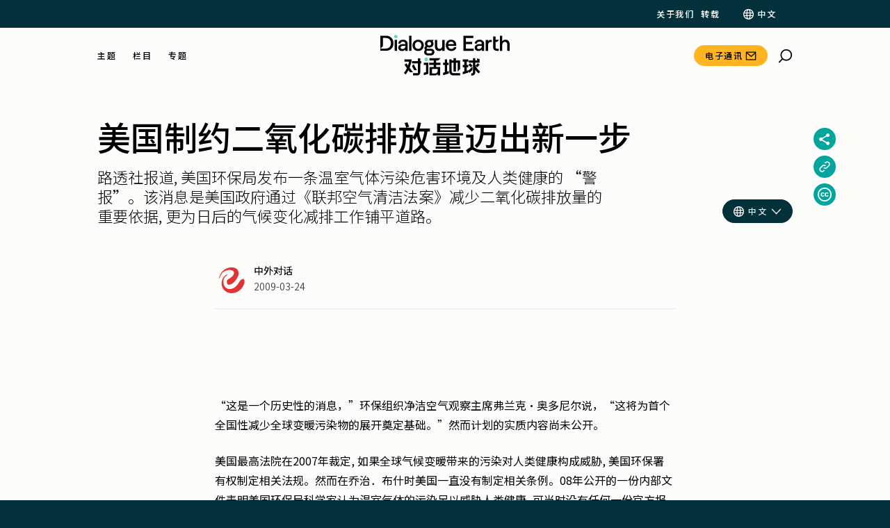

--- FILE ---
content_type: text/html; charset=UTF-8
request_url: https://dialogue.earth/zh/uncategorized-zh/39391/
body_size: 95477
content:
<!doctype html>
<html lang="zh-Hans">
<head>
    <meta charset="UTF-8">
    <meta name="viewport" content="width=device-width, initial-scale=1">
    <link rel="profile" href="https://gmpg.org/xfn/11">
    <link rel="preconnect" href="https://fonts.googleapis.com">
    <link rel="preconnect" href="https://fonts.gstatic.com" crossorigin>

    <script type="ed6b3871e06b96f9d8440bbb-text/javascript">
        var getLangCode = 'zh';
    </script>
    <meta name='robots' content='index, follow, max-image-preview:large, max-snippet:-1, max-video-preview:-1' />
	<style>img:is([sizes="auto" i], [sizes^="auto," i]) { contain-intrinsic-size: 3000px 1500px }</style>
	
	<!-- This site is optimized with the Yoast SEO Premium plugin v26.0 (Yoast SEO v26.0) - https://yoast.com/wordpress/plugins/seo/ -->
	<title>美国制约二氧化碳排放量迈出新一步 | 对话地球</title>
	<meta name="description" content="路透社报道, 美国环保局发布一条温室气体污染危害环境及人类健康的 &ldquo;警报&rdquo;。该消息是美国政府通过《联邦空气清洁法案》减少二氧化碳排放量的重要依据, 更为日后的气候变化减排工作铺平道路。" />
	<link rel="canonical" href="https://dialogue.earth/zh/uncategorized-zh/39391/" />
	<meta property="og:locale" content="en_US" />
	<meta property="og:type" content="article" />
	<meta property="og:title" content="美国制约二氧化碳排放量迈出新一步" />
	<meta property="og:description" content="路透社报道, 美国环保局发布一条温室气体污染危害环境及人类健康的 &ldquo;警报&rdquo;。该消息是美国政府通过《联邦空气清洁法案》减少二氧化碳排放量的重要依据, 更为日后的气候变化减排工作铺平道路。" />
	<meta property="og:url" content="https://dialogue.earth/zh/uncategorized-zh/39391/" />
	<meta property="og:site_name" content="对话地球" />
	<meta property="article:published_time" content="2009-03-24T12:16:00+00:00" />
	<meta property="article:modified_time" content="2020-06-22T22:51:34+00:00" />
	<meta property="og:image" content="https://dialogue.earth/content/uploads/2024/04/Dialogue-Earth-logo_Thumbnail.png" />
	<meta property="og:image:width" content="1200" />
	<meta property="og:image:height" content="675" />
	<meta property="og:image:type" content="image/png" />
	<meta name="author" content="China Dialogue" />
	<meta name="twitter:card" content="summary_large_image" />
	<script type="application/ld+json" class="yoast-schema-graph">{"@context":"https://schema.org","@graph":[{"@type":"NewsArticle","@id":"https://dialogue.earth/zh/uncategorized-zh/39391/#article","isPartOf":{"@id":"https://dialogue.earth/zh/uncategorized-zh/39391/"},"author":{"name":"China Dialogue","@id":"https://dialogue.earth/zh/#/schema/person/40c24e224303700bd7dc394435b5f1ed"},"headline":"美国制约二氧化碳排放量迈出新一步","datePublished":"2009-03-24T12:16:00+00:00","dateModified":"2020-06-22T22:51:34+00:00","mainEntityOfPage":{"@id":"https://dialogue.earth/zh/uncategorized-zh/39391/","@type":"WebPage"},"wordCount":9,"publisher":{"@id":"https://dialogue.earth/zh/#organization"},"articleSection":["Uncategorized @zh"],"inLanguage":"zh-Hans","description":"路透社报道, 美国环保局发布一条温室气体污染危害环境及人类健康的 “警报”。该消息是美国政府通过《联邦空气清洁法案》减少二氧化碳排放量的重要依据, 更为日后的气候变化减排工作铺平道路。","articleBody":"\r\n\r\n\r\n\r\n\r\n\r\n\r\n\r\n&ldquo;这是一个历史性的消息，&rdquo;环保组织净洁空气观察主席弗兰克&bull;奥多尼尔说，&ldquo;这将为首个全国性减少全球变暖污染物的展开奠定基础。&rdquo;然而计划的实质内容尚未公开。&nbsp;\r\n\r\n美国最高法院在2007年裁定, 如果全球气候变暖带来的污染对人类健康构成威胁, 美国环保署有权制定相关法规。然而在乔治．布什时美国一直没有制定相关条例。08年公开的一份内部文件表明美国环保局科学家认为温室气体的污染足以威胁人类健康, 可当时没有任何一份官方报告被布什政府所接纳。\r\n\r\n现任美国总统奥巴马主张一种以市场为基础的限量管理与交易系统, 在限制碳排放的同时允许超量排放的企业与排放量较少的企业进行排量交易。 &nbsp; \r\n\r\n看全文\r\n&nbsp;\r\n&nbsp;","license":"https://dialogue.earth/zh/republishing/","acquireLicensePage":"https://dialogue.earth/zh/republishing/","usageInfo":"https://dialogue.earth/zh/republishing/"},{"@type":"WebPage","@id":"https://dialogue.earth/zh/uncategorized-zh/39391/","url":"https://dialogue.earth/zh/uncategorized-zh/39391/","name":"美国制约二氧化碳排放量迈出新一步 | 对话地球","isPartOf":{"@id":"https://dialogue.earth/zh/#website"},"datePublished":"2009-03-24T12:16:00+00:00","dateModified":"2020-06-22T22:51:34+00:00","description":"路透社报道, 美国环保局发布一条温室气体污染危害环境及人类健康的 &ldquo;警报&rdquo;。该消息是美国政府通过《联邦空气清洁法案》减少二氧化碳排放量的重要依据, 更为日后的气候变化减排工作铺平道路。","breadcrumb":{"@id":"https://dialogue.earth/zh/uncategorized-zh/39391/#breadcrumb"},"inLanguage":"zh-Hans","potentialAction":[{"@type":"ReadAction","target":["https://dialogue.earth/zh/uncategorized-zh/39391/"]}]},{"@type":"BreadcrumbList","@id":"https://dialogue.earth/zh/uncategorized-zh/39391/#breadcrumb","itemListElement":[{"@type":"ListItem","position":1,"name":"Home","item":"https://dialogue.earth/zh/"},{"@type":"ListItem","position":2,"name":"美国制约二氧化碳排放量迈出新一步"}]},{"@type":"WebSite","@id":"https://dialogue.earth/zh/#website","url":"https://dialogue.earth/zh/","name":"Dialogue Earth","description":"Global climate and environment news","publisher":{"@id":"https://dialogue.earth/zh/#organization"},"potentialAction":[{"@type":"SearchAction","target":{"@type":"EntryPoint","urlTemplate":"https://dialogue.earth/zh/?s={search_term_string}"},"query-input":{"@type":"PropertyValueSpecification","valueRequired":true,"valueName":"search_term_string"}}],"inLanguage":"zh-Hans"},{"@type":"Organization","@id":"https://dialogue.earth/zh/#organization","name":"对话地球","url":"https://dialogue.earth/zh/","logo":{"@type":"ImageObject","inLanguage":"zh-Hans","@id":"https://dialogue.earth/zh/#/schema/logo/image/","url":"https://dialogue.earth/content/uploads/2024/04/Dialogue-Earth-Symbol-Logo_Black-Text.png","contentUrl":"https://dialogue.earth/content/uploads/2024/04/Dialogue-Earth-Symbol-Logo_Black-Text.png","width":256,"height":256,"caption":"对话地球"},"image":{"@id":"https://dialogue.earth/zh/#/schema/logo/image/"},"sameAs":["","https://www.xiaohongshu.com/user/profile/641084f4000000001002b6d5"],"publishingPrinciples":"https://dialogue.earth/en/about/"},{"@type":"Person","@id":"https://dialogue.earth/zh/#/schema/person/40c24e224303700bd7dc394435b5f1ed","name":"China Dialogue","url":"https://dialogue.earth/zh/author/chinadialogue/","sameAs":["https://dialogue.earth/zh/author/chinadialogue/"]}]}</script>
	<!-- / Yoast SEO Premium plugin. -->


<link rel='dns-prefetch' href='//static.addtoany.com' />
<link rel='dns-prefetch' href='//cdnjs.cloudflare.com' />
<link rel='dns-prefetch' href='//cdn.jsdelivr.net' />
<link rel='dns-prefetch' href='//cdn.plyr.io' />
<link rel='dns-prefetch' href='//fonts.googleapis.com' />
<link rel="alternate" type="application/rss+xml" title="对话地球 &raquo; Feed" href="https://dialogue.earth/zh/feed/" />
<link rel="alternate" type="application/rss+xml" title="对话地球 &raquo; Comments Feed" href="https://dialogue.earth/zh/comments/feed/" />
<link rel="alternate" type="application/rss+xml" title="对话地球 &raquo; 美国制约二氧化碳排放量迈出新一步 Comments Feed" href="https://dialogue.earth/zh/uncategorized-zh/39391/feed/" />
<script type="ed6b3871e06b96f9d8440bbb-text/javascript">
/* <![CDATA[ */
window._wpemojiSettings = {"baseUrl":"https:\/\/s.w.org\/images\/core\/emoji\/16.0.1\/72x72\/","ext":".png","svgUrl":"https:\/\/s.w.org\/images\/core\/emoji\/16.0.1\/svg\/","svgExt":".svg","source":{"concatemoji":"https:\/\/dialogue.earth\/cms\/wp-includes\/js\/wp-emoji-release.min.js?ver=6.8.3"}};
/*! This file is auto-generated */
!function(s,n){var o,i,e;function c(e){try{var t={supportTests:e,timestamp:(new Date).valueOf()};sessionStorage.setItem(o,JSON.stringify(t))}catch(e){}}function p(e,t,n){e.clearRect(0,0,e.canvas.width,e.canvas.height),e.fillText(t,0,0);var t=new Uint32Array(e.getImageData(0,0,e.canvas.width,e.canvas.height).data),a=(e.clearRect(0,0,e.canvas.width,e.canvas.height),e.fillText(n,0,0),new Uint32Array(e.getImageData(0,0,e.canvas.width,e.canvas.height).data));return t.every(function(e,t){return e===a[t]})}function u(e,t){e.clearRect(0,0,e.canvas.width,e.canvas.height),e.fillText(t,0,0);for(var n=e.getImageData(16,16,1,1),a=0;a<n.data.length;a++)if(0!==n.data[a])return!1;return!0}function f(e,t,n,a){switch(t){case"flag":return n(e,"\ud83c\udff3\ufe0f\u200d\u26a7\ufe0f","\ud83c\udff3\ufe0f\u200b\u26a7\ufe0f")?!1:!n(e,"\ud83c\udde8\ud83c\uddf6","\ud83c\udde8\u200b\ud83c\uddf6")&&!n(e,"\ud83c\udff4\udb40\udc67\udb40\udc62\udb40\udc65\udb40\udc6e\udb40\udc67\udb40\udc7f","\ud83c\udff4\u200b\udb40\udc67\u200b\udb40\udc62\u200b\udb40\udc65\u200b\udb40\udc6e\u200b\udb40\udc67\u200b\udb40\udc7f");case"emoji":return!a(e,"\ud83e\udedf")}return!1}function g(e,t,n,a){var r="undefined"!=typeof WorkerGlobalScope&&self instanceof WorkerGlobalScope?new OffscreenCanvas(300,150):s.createElement("canvas"),o=r.getContext("2d",{willReadFrequently:!0}),i=(o.textBaseline="top",o.font="600 32px Arial",{});return e.forEach(function(e){i[e]=t(o,e,n,a)}),i}function t(e){var t=s.createElement("script");t.src=e,t.defer=!0,s.head.appendChild(t)}"undefined"!=typeof Promise&&(o="wpEmojiSettingsSupports",i=["flag","emoji"],n.supports={everything:!0,everythingExceptFlag:!0},e=new Promise(function(e){s.addEventListener("DOMContentLoaded",e,{once:!0})}),new Promise(function(t){var n=function(){try{var e=JSON.parse(sessionStorage.getItem(o));if("object"==typeof e&&"number"==typeof e.timestamp&&(new Date).valueOf()<e.timestamp+604800&&"object"==typeof e.supportTests)return e.supportTests}catch(e){}return null}();if(!n){if("undefined"!=typeof Worker&&"undefined"!=typeof OffscreenCanvas&&"undefined"!=typeof URL&&URL.createObjectURL&&"undefined"!=typeof Blob)try{var e="postMessage("+g.toString()+"("+[JSON.stringify(i),f.toString(),p.toString(),u.toString()].join(",")+"));",a=new Blob([e],{type:"text/javascript"}),r=new Worker(URL.createObjectURL(a),{name:"wpTestEmojiSupports"});return void(r.onmessage=function(e){c(n=e.data),r.terminate(),t(n)})}catch(e){}c(n=g(i,f,p,u))}t(n)}).then(function(e){for(var t in e)n.supports[t]=e[t],n.supports.everything=n.supports.everything&&n.supports[t],"flag"!==t&&(n.supports.everythingExceptFlag=n.supports.everythingExceptFlag&&n.supports[t]);n.supports.everythingExceptFlag=n.supports.everythingExceptFlag&&!n.supports.flag,n.DOMReady=!1,n.readyCallback=function(){n.DOMReady=!0}}).then(function(){return e}).then(function(){var e;n.supports.everything||(n.readyCallback(),(e=n.source||{}).concatemoji?t(e.concatemoji):e.wpemoji&&e.twemoji&&(t(e.twemoji),t(e.wpemoji)))}))}((window,document),window._wpemojiSettings);
/* ]]> */
</script>
<link rel='stylesheet' id='grassblade-css' href='https://dialogue.earth/content/plugins/grassblade/css/styles.css?ver=6.1.9' type='text/css' media='all' />
<link rel='stylesheet' id='grassblade-frontend-css' href='https://dialogue.earth/content/plugins/grassblade/css/frontend-styles.css?ver=6.1.9' type='text/css' media='all' />
<!--<link rel='stylesheet' id='wpml-legacy-post-translations-0-css' href='https://dialogue.earth/content/plugins/sitepress-multilingual-cms/templates/language-switchers/legacy-post-translations/style.min.css?ver=1' type='text/css' media='all' />
--><style id='wp-emoji-styles-inline-css' type='text/css'>

	img.wp-smiley, img.emoji {
		display: inline !important;
		border: none !important;
		box-shadow: none !important;
		height: 1em !important;
		width: 1em !important;
		margin: 0 0.07em !important;
		vertical-align: -0.1em !important;
		background: none !important;
		padding: 0 !important;
	}
</style>
<!--<link rel='stylesheet' id='wp-block-library-css' href='https://dialogue.earth/cms/wp-includes/css/dist/block-library/style.min.css?ver=6.8.3' type='text/css' media='all' />
--><style id='classic-theme-styles-inline-css' type='text/css'>
/*! This file is auto-generated */
.wp-block-button__link{color:#fff;background-color:#32373c;border-radius:9999px;box-shadow:none;text-decoration:none;padding:calc(.667em + 2px) calc(1.333em + 2px);font-size:1.125em}.wp-block-file__button{background:#32373c;color:#fff;text-decoration:none}
</style>
<!--<link rel='stylesheet' id='wp-components-css' href='https://dialogue.earth/cms/wp-includes/css/dist/components/style.min.css?ver=6.8.3' type='text/css' media='all' />
--><link rel='stylesheet' id='wp-preferences-css' href='https://dialogue.earth/cms/wp-includes/css/dist/preferences/style.min.css?ver=6.8.3' type='text/css' media='all' />
<!--<link rel='stylesheet' id='wp-block-editor-css' href='https://dialogue.earth/cms/wp-includes/css/dist/block-editor/style.min.css?ver=6.8.3' type='text/css' media='all' />
--><link rel='stylesheet' id='wp-reusable-blocks-css' href='https://dialogue.earth/cms/wp-includes/css/dist/reusable-blocks/style.min.css?ver=6.8.3' type='text/css' media='all' />
<link rel='stylesheet' id='wp-patterns-css' href='https://dialogue.earth/cms/wp-includes/css/dist/patterns/style.min.css?ver=6.8.3' type='text/css' media='all' />
<!--<link rel='stylesheet' id='wp-editor-css' href='https://dialogue.earth/cms/wp-includes/css/dist/editor/style.min.css?ver=6.8.3' type='text/css' media='all' />
--><link rel='stylesheet' id='cd-gutenberg-style-css-css' href='https://dialogue.earth/content/mu-plugins/china-dialogue-gutenberg-blocks/dist/blocks.style.build.css' type='text/css' media='all' />
<link rel='stylesheet' id='dialogue-earth-recommended-articles-style-css' href='https://dialogue.earth/content/mu-plugins/dialogue-earth-acf-gutenberg/blocks/recommended-articles/styles.css?ver=6.8.3' type='text/css' media='all' />
<style id='safe-svg-svg-icon-style-inline-css' type='text/css'>
.safe-svg-cover{text-align:center}.safe-svg-cover .safe-svg-inside{display:inline-block;max-width:100%}.safe-svg-cover svg{fill:currentColor;height:100%;max-height:100%;max-width:100%;width:100%}

</style>
<style id='global-styles-inline-css' type='text/css'>
:root{--wp--preset--aspect-ratio--square: 1;--wp--preset--aspect-ratio--4-3: 4/3;--wp--preset--aspect-ratio--3-4: 3/4;--wp--preset--aspect-ratio--3-2: 3/2;--wp--preset--aspect-ratio--2-3: 2/3;--wp--preset--aspect-ratio--16-9: 16/9;--wp--preset--aspect-ratio--9-16: 9/16;--wp--preset--color--black: #000000;--wp--preset--color--cyan-bluish-gray: #abb8c3;--wp--preset--color--white: #ffffff;--wp--preset--color--pale-pink: #f78da7;--wp--preset--color--vivid-red: #cf2e2e;--wp--preset--color--luminous-vivid-orange: #ff6900;--wp--preset--color--luminous-vivid-amber: #fcb900;--wp--preset--color--light-green-cyan: #7bdcb5;--wp--preset--color--vivid-green-cyan: #00d084;--wp--preset--color--pale-cyan-blue: #8ed1fc;--wp--preset--color--vivid-cyan-blue: #0693e3;--wp--preset--color--vivid-purple: #9b51e0;--wp--preset--gradient--vivid-cyan-blue-to-vivid-purple: linear-gradient(135deg,rgba(6,147,227,1) 0%,rgb(155,81,224) 100%);--wp--preset--gradient--light-green-cyan-to-vivid-green-cyan: linear-gradient(135deg,rgb(122,220,180) 0%,rgb(0,208,130) 100%);--wp--preset--gradient--luminous-vivid-amber-to-luminous-vivid-orange: linear-gradient(135deg,rgba(252,185,0,1) 0%,rgba(255,105,0,1) 100%);--wp--preset--gradient--luminous-vivid-orange-to-vivid-red: linear-gradient(135deg,rgba(255,105,0,1) 0%,rgb(207,46,46) 100%);--wp--preset--gradient--very-light-gray-to-cyan-bluish-gray: linear-gradient(135deg,rgb(238,238,238) 0%,rgb(169,184,195) 100%);--wp--preset--gradient--cool-to-warm-spectrum: linear-gradient(135deg,rgb(74,234,220) 0%,rgb(151,120,209) 20%,rgb(207,42,186) 40%,rgb(238,44,130) 60%,rgb(251,105,98) 80%,rgb(254,248,76) 100%);--wp--preset--gradient--blush-light-purple: linear-gradient(135deg,rgb(255,206,236) 0%,rgb(152,150,240) 100%);--wp--preset--gradient--blush-bordeaux: linear-gradient(135deg,rgb(254,205,165) 0%,rgb(254,45,45) 50%,rgb(107,0,62) 100%);--wp--preset--gradient--luminous-dusk: linear-gradient(135deg,rgb(255,203,112) 0%,rgb(199,81,192) 50%,rgb(65,88,208) 100%);--wp--preset--gradient--pale-ocean: linear-gradient(135deg,rgb(255,245,203) 0%,rgb(182,227,212) 50%,rgb(51,167,181) 100%);--wp--preset--gradient--electric-grass: linear-gradient(135deg,rgb(202,248,128) 0%,rgb(113,206,126) 100%);--wp--preset--gradient--midnight: linear-gradient(135deg,rgb(2,3,129) 0%,rgb(40,116,252) 100%);--wp--preset--font-size--small: 13px;--wp--preset--font-size--medium: 20px;--wp--preset--font-size--large: 36px;--wp--preset--font-size--x-large: 42px;--wp--preset--spacing--20: 0.44rem;--wp--preset--spacing--30: 0.67rem;--wp--preset--spacing--40: 1rem;--wp--preset--spacing--50: 1.5rem;--wp--preset--spacing--60: 2.25rem;--wp--preset--spacing--70: 3.38rem;--wp--preset--spacing--80: 5.06rem;--wp--preset--shadow--natural: 6px 6px 9px rgba(0, 0, 0, 0.2);--wp--preset--shadow--deep: 12px 12px 50px rgba(0, 0, 0, 0.4);--wp--preset--shadow--sharp: 6px 6px 0px rgba(0, 0, 0, 0.2);--wp--preset--shadow--outlined: 6px 6px 0px -3px rgba(255, 255, 255, 1), 6px 6px rgba(0, 0, 0, 1);--wp--preset--shadow--crisp: 6px 6px 0px rgba(0, 0, 0, 1);}:where(.is-layout-flex){gap: 0.5em;}:where(.is-layout-grid){gap: 0.5em;}body .is-layout-flex{display: flex;}.is-layout-flex{flex-wrap: wrap;align-items: center;}.is-layout-flex > :is(*, div){margin: 0;}body .is-layout-grid{display: grid;}.is-layout-grid > :is(*, div){margin: 0;}:where(.wp-block-columns.is-layout-flex){gap: 2em;}:where(.wp-block-columns.is-layout-grid){gap: 2em;}:where(.wp-block-post-template.is-layout-flex){gap: 1.25em;}:where(.wp-block-post-template.is-layout-grid){gap: 1.25em;}.has-black-color{color: var(--wp--preset--color--black) !important;}.has-cyan-bluish-gray-color{color: var(--wp--preset--color--cyan-bluish-gray) !important;}.has-white-color{color: var(--wp--preset--color--white) !important;}.has-pale-pink-color{color: var(--wp--preset--color--pale-pink) !important;}.has-vivid-red-color{color: var(--wp--preset--color--vivid-red) !important;}.has-luminous-vivid-orange-color{color: var(--wp--preset--color--luminous-vivid-orange) !important;}.has-luminous-vivid-amber-color{color: var(--wp--preset--color--luminous-vivid-amber) !important;}.has-light-green-cyan-color{color: var(--wp--preset--color--light-green-cyan) !important;}.has-vivid-green-cyan-color{color: var(--wp--preset--color--vivid-green-cyan) !important;}.has-pale-cyan-blue-color{color: var(--wp--preset--color--pale-cyan-blue) !important;}.has-vivid-cyan-blue-color{color: var(--wp--preset--color--vivid-cyan-blue) !important;}.has-vivid-purple-color{color: var(--wp--preset--color--vivid-purple) !important;}.has-black-background-color{background-color: var(--wp--preset--color--black) !important;}.has-cyan-bluish-gray-background-color{background-color: var(--wp--preset--color--cyan-bluish-gray) !important;}.has-white-background-color{background-color: var(--wp--preset--color--white) !important;}.has-pale-pink-background-color{background-color: var(--wp--preset--color--pale-pink) !important;}.has-vivid-red-background-color{background-color: var(--wp--preset--color--vivid-red) !important;}.has-luminous-vivid-orange-background-color{background-color: var(--wp--preset--color--luminous-vivid-orange) !important;}.has-luminous-vivid-amber-background-color{background-color: var(--wp--preset--color--luminous-vivid-amber) !important;}.has-light-green-cyan-background-color{background-color: var(--wp--preset--color--light-green-cyan) !important;}.has-vivid-green-cyan-background-color{background-color: var(--wp--preset--color--vivid-green-cyan) !important;}.has-pale-cyan-blue-background-color{background-color: var(--wp--preset--color--pale-cyan-blue) !important;}.has-vivid-cyan-blue-background-color{background-color: var(--wp--preset--color--vivid-cyan-blue) !important;}.has-vivid-purple-background-color{background-color: var(--wp--preset--color--vivid-purple) !important;}.has-black-border-color{border-color: var(--wp--preset--color--black) !important;}.has-cyan-bluish-gray-border-color{border-color: var(--wp--preset--color--cyan-bluish-gray) !important;}.has-white-border-color{border-color: var(--wp--preset--color--white) !important;}.has-pale-pink-border-color{border-color: var(--wp--preset--color--pale-pink) !important;}.has-vivid-red-border-color{border-color: var(--wp--preset--color--vivid-red) !important;}.has-luminous-vivid-orange-border-color{border-color: var(--wp--preset--color--luminous-vivid-orange) !important;}.has-luminous-vivid-amber-border-color{border-color: var(--wp--preset--color--luminous-vivid-amber) !important;}.has-light-green-cyan-border-color{border-color: var(--wp--preset--color--light-green-cyan) !important;}.has-vivid-green-cyan-border-color{border-color: var(--wp--preset--color--vivid-green-cyan) !important;}.has-pale-cyan-blue-border-color{border-color: var(--wp--preset--color--pale-cyan-blue) !important;}.has-vivid-cyan-blue-border-color{border-color: var(--wp--preset--color--vivid-cyan-blue) !important;}.has-vivid-purple-border-color{border-color: var(--wp--preset--color--vivid-purple) !important;}.has-vivid-cyan-blue-to-vivid-purple-gradient-background{background: var(--wp--preset--gradient--vivid-cyan-blue-to-vivid-purple) !important;}.has-light-green-cyan-to-vivid-green-cyan-gradient-background{background: var(--wp--preset--gradient--light-green-cyan-to-vivid-green-cyan) !important;}.has-luminous-vivid-amber-to-luminous-vivid-orange-gradient-background{background: var(--wp--preset--gradient--luminous-vivid-amber-to-luminous-vivid-orange) !important;}.has-luminous-vivid-orange-to-vivid-red-gradient-background{background: var(--wp--preset--gradient--luminous-vivid-orange-to-vivid-red) !important;}.has-very-light-gray-to-cyan-bluish-gray-gradient-background{background: var(--wp--preset--gradient--very-light-gray-to-cyan-bluish-gray) !important;}.has-cool-to-warm-spectrum-gradient-background{background: var(--wp--preset--gradient--cool-to-warm-spectrum) !important;}.has-blush-light-purple-gradient-background{background: var(--wp--preset--gradient--blush-light-purple) !important;}.has-blush-bordeaux-gradient-background{background: var(--wp--preset--gradient--blush-bordeaux) !important;}.has-luminous-dusk-gradient-background{background: var(--wp--preset--gradient--luminous-dusk) !important;}.has-pale-ocean-gradient-background{background: var(--wp--preset--gradient--pale-ocean) !important;}.has-electric-grass-gradient-background{background: var(--wp--preset--gradient--electric-grass) !important;}.has-midnight-gradient-background{background: var(--wp--preset--gradient--midnight) !important;}.has-small-font-size{font-size: var(--wp--preset--font-size--small) !important;}.has-medium-font-size{font-size: var(--wp--preset--font-size--medium) !important;}.has-large-font-size{font-size: var(--wp--preset--font-size--large) !important;}.has-x-large-font-size{font-size: var(--wp--preset--font-size--x-large) !important;}
:where(.wp-block-post-template.is-layout-flex){gap: 1.25em;}:where(.wp-block-post-template.is-layout-grid){gap: 1.25em;}
:where(.wp-block-columns.is-layout-flex){gap: 2em;}:where(.wp-block-columns.is-layout-grid){gap: 2em;}
:root :where(.wp-block-pullquote){font-size: 1.5em;line-height: 1.6;}
</style>
<link rel='stylesheet' id='dialogue-earth-acf-gutenberg-css' href='https://dialogue.earth/content/mu-plugins/dialogue-earth-acf-gutenberg/public/css/dialogue-earth-acf-gutenberg-public.css?ver=1.0.0' type='text/css' media='all' />
<link rel='stylesheet' id='cluevo-templates-style-css' href='https://dialogue.earth/content/plugins/cluevo-lms/styles/templates.css?ver=1.13.3' type='text/css' media='all' />
<link rel='stylesheet' id='fontawesome5-css' href='https://dialogue.earth/content/plugins/cluevo-lms/styles/fontawesome5_all.css' type='text/css' media='all' />
<link rel='stylesheet' id='dashicons-css' href='https://dialogue.earth/cms/wp-includes/css/dashicons.min.css?ver=6.8.3' type='text/css' media='all' />
<!--<link rel='stylesheet' id='wpml-legacy-horizontal-list-0-css' href='https://dialogue.earth/content/plugins/sitepress-multilingual-cms/templates/language-switchers/legacy-list-horizontal/style.min.css?ver=1' type='text/css' media='all' />
--><!--<link rel='stylesheet' id='wpml-menu-item-0-css' href='https://dialogue.earth/content/plugins/sitepress-multilingual-cms/templates/language-switchers/menu-item/style.min.css?ver=1' type='text/css' media='all' />
--><link rel='stylesheet' id='theme_styles-css' href='https://dialogue.earth/content/themes/dialogue-earth-theme/dist/css/theme.css?ver=2.0.22' type='text/css' media='all' />
<style id="google_fonts-css" media="all">/* cyrillic-ext */
@font-face {
  font-family: 'Bitter';
  font-style: normal;
  font-weight: 100 900;
  font-display: swap;
  src: url(/fonts.gstatic.com/s/bitter/v40/rax8HiqOu8IVPmn7coxpLjpSm3LZ.woff2) format('woff2');
  unicode-range: U+0460-052F, U+1C80-1C8A, U+20B4, U+2DE0-2DFF, U+A640-A69F, U+FE2E-FE2F;
}
/* cyrillic */
@font-face {
  font-family: 'Bitter';
  font-style: normal;
  font-weight: 100 900;
  font-display: swap;
  src: url(/fonts.gstatic.com/s/bitter/v40/rax8HiqOu8IVPmn7e4xpLjpSm3LZ.woff2) format('woff2');
  unicode-range: U+0301, U+0400-045F, U+0490-0491, U+04B0-04B1, U+2116;
}
/* vietnamese */
@font-face {
  font-family: 'Bitter';
  font-style: normal;
  font-weight: 100 900;
  font-display: swap;
  src: url(/fonts.gstatic.com/s/bitter/v40/rax8HiqOu8IVPmn7cIxpLjpSm3LZ.woff2) format('woff2');
  unicode-range: U+0102-0103, U+0110-0111, U+0128-0129, U+0168-0169, U+01A0-01A1, U+01AF-01B0, U+0300-0301, U+0303-0304, U+0308-0309, U+0323, U+0329, U+1EA0-1EF9, U+20AB;
}
/* latin-ext */
@font-face {
  font-family: 'Bitter';
  font-style: normal;
  font-weight: 100 900;
  font-display: swap;
  src: url(/fonts.gstatic.com/s/bitter/v40/rax8HiqOu8IVPmn7cYxpLjpSm3LZ.woff2) format('woff2');
  unicode-range: U+0100-02BA, U+02BD-02C5, U+02C7-02CC, U+02CE-02D7, U+02DD-02FF, U+0304, U+0308, U+0329, U+1D00-1DBF, U+1E00-1E9F, U+1EF2-1EFF, U+2020, U+20A0-20AB, U+20AD-20C0, U+2113, U+2C60-2C7F, U+A720-A7FF;
}
/* latin */
@font-face {
  font-family: 'Bitter';
  font-style: normal;
  font-weight: 100 900;
  font-display: swap;
  src: url(/fonts.gstatic.com/s/bitter/v40/rax8HiqOu8IVPmn7f4xpLjpSmw.woff2) format('woff2');
  unicode-range: U+0000-00FF, U+0131, U+0152-0153, U+02BB-02BC, U+02C6, U+02DA, U+02DC, U+0304, U+0308, U+0329, U+2000-206F, U+20AC, U+2122, U+2191, U+2193, U+2212, U+2215, U+FEFF, U+FFFD;
}
/* latin-ext */
@font-face {
  font-family: 'DM Sans';
  font-style: normal;
  font-weight: 100 1000;
  font-display: swap;
  src: url(/fonts.gstatic.com/s/dmsans/v17/rP2Hp2ywxg089UriCZ2IHTWEBlwu8Q.woff2) format('woff2');
  unicode-range: U+0100-02BA, U+02BD-02C5, U+02C7-02CC, U+02CE-02D7, U+02DD-02FF, U+0304, U+0308, U+0329, U+1D00-1DBF, U+1E00-1E9F, U+1EF2-1EFF, U+2020, U+20A0-20AB, U+20AD-20C0, U+2113, U+2C60-2C7F, U+A720-A7FF;
}
/* latin */
@font-face {
  font-family: 'DM Sans';
  font-style: normal;
  font-weight: 100 1000;
  font-display: swap;
  src: url(/fonts.gstatic.com/s/dmsans/v17/rP2Hp2ywxg089UriCZOIHTWEBlw.woff2) format('woff2');
  unicode-range: U+0000-00FF, U+0131, U+0152-0153, U+02BB-02BC, U+02C6, U+02DA, U+02DC, U+0304, U+0308, U+0329, U+2000-206F, U+20AC, U+2122, U+2191, U+2193, U+2212, U+2215, U+FEFF, U+FFFD;
}
/* arabic */
@font-face {
  font-family: 'Noto Naskh Arabic';
  font-style: normal;
  font-weight: 400 700;
  font-display: swap;
  src: url(/fonts.gstatic.com/s/notonaskharabic/v44/RrQKbpV-9Dd1b1OAGA6M9PkyDuVBeN2DHV2mLXgzTrc.woff2) format('woff2');
  unicode-range: U+0600-06FF, U+0750-077F, U+0870-088E, U+0890-0891, U+0897-08E1, U+08E3-08FF, U+200C-200E, U+2010-2011, U+204F, U+2E41, U+FB50-FDFF, U+FE70-FE74, U+FE76-FEFC, U+102E0-102FB, U+10E60-10E7E, U+10EC2-10EC4, U+10EFC-10EFF, U+1EE00-1EE03, U+1EE05-1EE1F, U+1EE21-1EE22, U+1EE24, U+1EE27, U+1EE29-1EE32, U+1EE34-1EE37, U+1EE39, U+1EE3B, U+1EE42, U+1EE47, U+1EE49, U+1EE4B, U+1EE4D-1EE4F, U+1EE51-1EE52, U+1EE54, U+1EE57, U+1EE59, U+1EE5B, U+1EE5D, U+1EE5F, U+1EE61-1EE62, U+1EE64, U+1EE67-1EE6A, U+1EE6C-1EE72, U+1EE74-1EE77, U+1EE79-1EE7C, U+1EE7E, U+1EE80-1EE89, U+1EE8B-1EE9B, U+1EEA1-1EEA3, U+1EEA5-1EEA9, U+1EEAB-1EEBB, U+1EEF0-1EEF1;
}
/* math */
@font-face {
  font-family: 'Noto Naskh Arabic';
  font-style: normal;
  font-weight: 400 700;
  font-display: swap;
  src: url(/fonts.gstatic.com/s/notonaskharabic/v44/RrQKbpV-9Dd1b1OAGA6M9PkyDuVBeN36HV2mLXgzTrc.woff2) format('woff2');
  unicode-range: U+0302-0303, U+0305, U+0307-0308, U+0310, U+0312, U+0315, U+031A, U+0326-0327, U+032C, U+032F-0330, U+0332-0333, U+0338, U+033A, U+0346, U+034D, U+0391-03A1, U+03A3-03A9, U+03B1-03C9, U+03D1, U+03D5-03D6, U+03F0-03F1, U+03F4-03F5, U+2016-2017, U+2034-2038, U+203C, U+2040, U+2043, U+2047, U+2050, U+2057, U+205F, U+2070-2071, U+2074-208E, U+2090-209C, U+20D0-20DC, U+20E1, U+20E5-20EF, U+2100-2112, U+2114-2115, U+2117-2121, U+2123-214F, U+2190, U+2192, U+2194-21AE, U+21B0-21E5, U+21F1-21F2, U+21F4-2211, U+2213-2214, U+2216-22FF, U+2308-230B, U+2310, U+2319, U+231C-2321, U+2336-237A, U+237C, U+2395, U+239B-23B7, U+23D0, U+23DC-23E1, U+2474-2475, U+25AF, U+25B3, U+25B7, U+25BD, U+25C1, U+25CA, U+25CC, U+25FB, U+266D-266F, U+27C0-27FF, U+2900-2AFF, U+2B0E-2B11, U+2B30-2B4C, U+2BFE, U+3030, U+FF5B, U+FF5D, U+1D400-1D7FF, U+1EE00-1EEFF;
}
/* symbols */
@font-face {
  font-family: 'Noto Naskh Arabic';
  font-style: normal;
  font-weight: 400 700;
  font-display: swap;
  src: url(/fonts.gstatic.com/s/notonaskharabic/v44/RrQKbpV-9Dd1b1OAGA6M9PkyDuVBeN3oHV2mLXgzTrc.woff2) format('woff2');
  unicode-range: U+0001-000C, U+000E-001F, U+007F-009F, U+20DD-20E0, U+20E2-20E4, U+2150-218F, U+2190, U+2192, U+2194-2199, U+21AF, U+21E6-21F0, U+21F3, U+2218-2219, U+2299, U+22C4-22C6, U+2300-243F, U+2440-244A, U+2460-24FF, U+25A0-27BF, U+2800-28FF, U+2921-2922, U+2981, U+29BF, U+29EB, U+2B00-2BFF, U+4DC0-4DFF, U+FFF9-FFFB, U+10140-1018E, U+10190-1019C, U+101A0, U+101D0-101FD, U+102E0-102FB, U+10E60-10E7E, U+1D2C0-1D2D3, U+1D2E0-1D37F, U+1F000-1F0FF, U+1F100-1F1AD, U+1F1E6-1F1FF, U+1F30D-1F30F, U+1F315, U+1F31C, U+1F31E, U+1F320-1F32C, U+1F336, U+1F378, U+1F37D, U+1F382, U+1F393-1F39F, U+1F3A7-1F3A8, U+1F3AC-1F3AF, U+1F3C2, U+1F3C4-1F3C6, U+1F3CA-1F3CE, U+1F3D4-1F3E0, U+1F3ED, U+1F3F1-1F3F3, U+1F3F5-1F3F7, U+1F408, U+1F415, U+1F41F, U+1F426, U+1F43F, U+1F441-1F442, U+1F444, U+1F446-1F449, U+1F44C-1F44E, U+1F453, U+1F46A, U+1F47D, U+1F4A3, U+1F4B0, U+1F4B3, U+1F4B9, U+1F4BB, U+1F4BF, U+1F4C8-1F4CB, U+1F4D6, U+1F4DA, U+1F4DF, U+1F4E3-1F4E6, U+1F4EA-1F4ED, U+1F4F7, U+1F4F9-1F4FB, U+1F4FD-1F4FE, U+1F503, U+1F507-1F50B, U+1F50D, U+1F512-1F513, U+1F53E-1F54A, U+1F54F-1F5FA, U+1F610, U+1F650-1F67F, U+1F687, U+1F68D, U+1F691, U+1F694, U+1F698, U+1F6AD, U+1F6B2, U+1F6B9-1F6BA, U+1F6BC, U+1F6C6-1F6CF, U+1F6D3-1F6D7, U+1F6E0-1F6EA, U+1F6F0-1F6F3, U+1F6F7-1F6FC, U+1F700-1F7FF, U+1F800-1F80B, U+1F810-1F847, U+1F850-1F859, U+1F860-1F887, U+1F890-1F8AD, U+1F8B0-1F8BB, U+1F8C0-1F8C1, U+1F900-1F90B, U+1F93B, U+1F946, U+1F984, U+1F996, U+1F9E9, U+1FA00-1FA6F, U+1FA70-1FA7C, U+1FA80-1FA89, U+1FA8F-1FAC6, U+1FACE-1FADC, U+1FADF-1FAE9, U+1FAF0-1FAF8, U+1FB00-1FBFF;
}
/* latin-ext */
@font-face {
  font-family: 'Noto Naskh Arabic';
  font-style: normal;
  font-weight: 400 700;
  font-display: swap;
  src: url(/fonts.gstatic.com/s/notonaskharabic/v44/RrQKbpV-9Dd1b1OAGA6M9PkyDuVBeN2IHV2mLXgzTrc.woff2) format('woff2');
  unicode-range: U+0100-02BA, U+02BD-02C5, U+02C7-02CC, U+02CE-02D7, U+02DD-02FF, U+0304, U+0308, U+0329, U+1D00-1DBF, U+1E00-1E9F, U+1EF2-1EFF, U+2020, U+20A0-20AB, U+20AD-20C0, U+2113, U+2C60-2C7F, U+A720-A7FF;
}
/* latin */
@font-face {
  font-family: 'Noto Naskh Arabic';
  font-style: normal;
  font-weight: 400 700;
  font-display: swap;
  src: url(/fonts.gstatic.com/s/notonaskharabic/v44/RrQKbpV-9Dd1b1OAGA6M9PkyDuVBeN2GHV2mLXgz.woff2) format('woff2');
  unicode-range: U+0000-00FF, U+0131, U+0152-0153, U+02BB-02BC, U+02C6, U+02DA, U+02DC, U+0304, U+0308, U+0329, U+2000-206F, U+20AC, U+2122, U+2191, U+2193, U+2212, U+2215, U+FEFF, U+FFFD;
}
/* cyrillic-ext */
@font-face {
  font-family: 'Noto Sans';
  font-style: normal;
  font-weight: 100 900;
  font-stretch: 100%;
  font-display: swap;
  src: url(/fonts.gstatic.com/s/notosans/v42/o-0bIpQlx3QUlC5A4PNB6Ryti20_6n1iPHjc5aPdu3mhPy1Fig.woff2) format('woff2');
  unicode-range: U+0460-052F, U+1C80-1C8A, U+20B4, U+2DE0-2DFF, U+A640-A69F, U+FE2E-FE2F;
}
/* cyrillic */
@font-face {
  font-family: 'Noto Sans';
  font-style: normal;
  font-weight: 100 900;
  font-stretch: 100%;
  font-display: swap;
  src: url(/fonts.gstatic.com/s/notosans/v42/o-0bIpQlx3QUlC5A4PNB6Ryti20_6n1iPHjc5ardu3mhPy1Fig.woff2) format('woff2');
  unicode-range: U+0301, U+0400-045F, U+0490-0491, U+04B0-04B1, U+2116;
}
/* devanagari */
@font-face {
  font-family: 'Noto Sans';
  font-style: normal;
  font-weight: 100 900;
  font-stretch: 100%;
  font-display: swap;
  src: url(/fonts.gstatic.com/s/notosans/v42/o-0bIpQlx3QUlC5A4PNB6Ryti20_6n1iPHjc5a_du3mhPy1Fig.woff2) format('woff2');
  unicode-range: U+0900-097F, U+1CD0-1CF9, U+200C-200D, U+20A8, U+20B9, U+20F0, U+25CC, U+A830-A839, U+A8E0-A8FF, U+11B00-11B09;
}
/* greek-ext */
@font-face {
  font-family: 'Noto Sans';
  font-style: normal;
  font-weight: 100 900;
  font-stretch: 100%;
  font-display: swap;
  src: url(/fonts.gstatic.com/s/notosans/v42/o-0bIpQlx3QUlC5A4PNB6Ryti20_6n1iPHjc5aLdu3mhPy1Fig.woff2) format('woff2');
  unicode-range: U+1F00-1FFF;
}
/* greek */
@font-face {
  font-family: 'Noto Sans';
  font-style: normal;
  font-weight: 100 900;
  font-stretch: 100%;
  font-display: swap;
  src: url(/fonts.gstatic.com/s/notosans/v42/o-0bIpQlx3QUlC5A4PNB6Ryti20_6n1iPHjc5a3du3mhPy1Fig.woff2) format('woff2');
  unicode-range: U+0370-0377, U+037A-037F, U+0384-038A, U+038C, U+038E-03A1, U+03A3-03FF;
}
/* vietnamese */
@font-face {
  font-family: 'Noto Sans';
  font-style: normal;
  font-weight: 100 900;
  font-stretch: 100%;
  font-display: swap;
  src: url(/fonts.gstatic.com/s/notosans/v42/o-0bIpQlx3QUlC5A4PNB6Ryti20_6n1iPHjc5aHdu3mhPy1Fig.woff2) format('woff2');
  unicode-range: U+0102-0103, U+0110-0111, U+0128-0129, U+0168-0169, U+01A0-01A1, U+01AF-01B0, U+0300-0301, U+0303-0304, U+0308-0309, U+0323, U+0329, U+1EA0-1EF9, U+20AB;
}
/* latin-ext */
@font-face {
  font-family: 'Noto Sans';
  font-style: normal;
  font-weight: 100 900;
  font-stretch: 100%;
  font-display: swap;
  src: url(/fonts.gstatic.com/s/notosans/v42/o-0bIpQlx3QUlC5A4PNB6Ryti20_6n1iPHjc5aDdu3mhPy1Fig.woff2) format('woff2');
  unicode-range: U+0100-02BA, U+02BD-02C5, U+02C7-02CC, U+02CE-02D7, U+02DD-02FF, U+0304, U+0308, U+0329, U+1D00-1DBF, U+1E00-1E9F, U+1EF2-1EFF, U+2020, U+20A0-20AB, U+20AD-20C0, U+2113, U+2C60-2C7F, U+A720-A7FF;
}
/* latin */
@font-face {
  font-family: 'Noto Sans';
  font-style: normal;
  font-weight: 100 900;
  font-stretch: 100%;
  font-display: swap;
  src: url(/fonts.gstatic.com/s/notosans/v42/o-0bIpQlx3QUlC5A4PNB6Ryti20_6n1iPHjc5a7du3mhPy0.woff2) format('woff2');
  unicode-range: U+0000-00FF, U+0131, U+0152-0153, U+02BB-02BC, U+02C6, U+02DA, U+02DC, U+0304, U+0308, U+0329, U+2000-206F, U+20AC, U+2122, U+2191, U+2193, U+2212, U+2215, U+FEFF, U+FFFD;
}
/* bengali */
@font-face {
  font-family: 'Noto Sans Bengali';
  font-style: normal;
  font-weight: 100 900;
  font-stretch: 100%;
  font-display: swap;
  src: url(/fonts.gstatic.com/s/notosansbengali/v33/Cn-fJsCGWQxOjaGwMQ6fIiMywrNJIky6nvd8BjzVMvJx2mc4I3mYrtU3_I-n.woff2) format('woff2');
  unicode-range: U+0951-0952, U+0964-0965, U+0980-09FE, U+1CD0, U+1CD2, U+1CD5-1CD6, U+1CD8, U+1CE1, U+1CEA, U+1CED, U+1CF2, U+1CF5-1CF7, U+200C-200D, U+20B9, U+25CC, U+A8F1;
}
/* latin-ext */
@font-face {
  font-family: 'Noto Sans Bengali';
  font-style: normal;
  font-weight: 100 900;
  font-stretch: 100%;
  font-display: swap;
  src: url(/fonts.gstatic.com/s/notosansbengali/v33/Cn-fJsCGWQxOjaGwMQ6fIiMywrNJIky6nvd8BjzVMvJx2mc4P3mYrtU3_I-n.woff2) format('woff2');
  unicode-range: U+0100-02BA, U+02BD-02C5, U+02C7-02CC, U+02CE-02D7, U+02DD-02FF, U+0304, U+0308, U+0329, U+1D00-1DBF, U+1E00-1E9F, U+1EF2-1EFF, U+2020, U+20A0-20AB, U+20AD-20C0, U+2113, U+2C60-2C7F, U+A720-A7FF;
}
/* latin */
@font-face {
  font-family: 'Noto Sans Bengali';
  font-style: normal;
  font-weight: 100 900;
  font-stretch: 100%;
  font-display: swap;
  src: url(/fonts.gstatic.com/s/notosansbengali/v33/Cn-fJsCGWQxOjaGwMQ6fIiMywrNJIky6nvd8BjzVMvJx2mc4MXmYrtU3_A.woff2) format('woff2');
  unicode-range: U+0000-00FF, U+0131, U+0152-0153, U+02BB-02BC, U+02C6, U+02DA, U+02DC, U+0304, U+0308, U+0329, U+2000-206F, U+20AC, U+2122, U+2191, U+2193, U+2212, U+2215, U+FEFF, U+FFFD;
}
/* devanagari */
@font-face {
  font-family: 'Noto Sans Devanagari';
  font-style: normal;
  font-weight: 100 900;
  font-stretch: 100%;
  font-display: swap;
  src: url(/fonts.gstatic.com/s/notosansdevanagari/v30/TuG7UUFzXI5FBtUq5a8bjKYTZjtRU6Sgv3NaV_SNmI0b8QQCQmHN5TV_5Kl4-GIB.woff2) format('woff2');
  unicode-range: U+0900-097F, U+1CD0-1CF9, U+200C-200D, U+20A8, U+20B9, U+20F0, U+25CC, U+A830-A839, U+A8E0-A8FF, U+11B00-11B09;
}
/* latin-ext */
@font-face {
  font-family: 'Noto Sans Devanagari';
  font-style: normal;
  font-weight: 100 900;
  font-stretch: 100%;
  font-display: swap;
  src: url(/fonts.gstatic.com/s/notosansdevanagari/v30/TuG7UUFzXI5FBtUq5a8bjKYTZjtRU6Sgv3NaV_SNmI0b8QQCQmHN6jV_5Kl4-GIB.woff2) format('woff2');
  unicode-range: U+0100-02BA, U+02BD-02C5, U+02C7-02CC, U+02CE-02D7, U+02DD-02FF, U+0304, U+0308, U+0329, U+1D00-1DBF, U+1E00-1E9F, U+1EF2-1EFF, U+2020, U+20A0-20AB, U+20AD-20C0, U+2113, U+2C60-2C7F, U+A720-A7FF;
}
/* latin */
@font-face {
  font-family: 'Noto Sans Devanagari';
  font-style: normal;
  font-weight: 100 900;
  font-stretch: 100%;
  font-display: swap;
  src: url(/fonts.gstatic.com/s/notosansdevanagari/v30/TuG7UUFzXI5FBtUq5a8bjKYTZjtRU6Sgv3NaV_SNmI0b8QQCQmHN5DV_5Kl4-A.woff2) format('woff2');
  unicode-range: U+0000-00FF, U+0131, U+0152-0153, U+02BB-02BC, U+02C6, U+02DA, U+02DC, U+0304, U+0308, U+0329, U+2000-206F, U+20AC, U+2122, U+2191, U+2193, U+2212, U+2215, U+FEFF, U+FFFD;
}
@font-face {
  font-family: 'Noto Sans SC';
  font-style: normal;
  font-weight: 100 900;
  font-display: swap;
  src: url(/fonts.gstatic.com/s/notosanssc/v40/k3kXo84MPvpLmixcA63oeALhLIiP-Q-87KaAaH7rzeAODp22mF0qmF4CSjmPC6A0Rg5g1igg1w.4.woff2) format('woff2');
  unicode-range: U+1f1e9-1f1f5, U+1f1f7-1f1ff, U+1f21a, U+1f232, U+1f234-1f237, U+1f250-1f251, U+1f300, U+1f302-1f308, U+1f30a-1f311, U+1f315, U+1f319-1f320, U+1f324, U+1f327, U+1f32a, U+1f32c-1f32d, U+1f330-1f357, U+1f359-1f37e;
}
@font-face {
  font-family: 'Noto Sans SC';
  font-style: normal;
  font-weight: 100 900;
  font-display: swap;
  src: url(/fonts.gstatic.com/s/notosanssc/v40/k3kXo84MPvpLmixcA63oeALhLIiP-Q-87KaAaH7rzeAODp22mF0qmF4CSjmPC6A0Rg5g1igg1w.5.woff2) format('woff2');
  unicode-range: U+fee3, U+fef3, U+ff03-ff04, U+ff07, U+ff0a, U+ff17-ff19, U+ff1c-ff1d, U+ff20-ff3a, U+ff3c, U+ff3e-ff5b, U+ff5d, U+ff61-ff65, U+ff67-ff6a, U+ff6c, U+ff6f-ff78, U+ff7a-ff7d, U+ff80-ff84, U+ff86, U+ff89-ff8e, U+ff92, U+ff97-ff9b, U+ff9d-ff9f, U+ffe0-ffe4, U+ffe6, U+ffe9, U+ffeb, U+ffed, U+fffc, U+1f004, U+1f170-1f171, U+1f192-1f195, U+1f198-1f19a, U+1f1e6-1f1e8;
}
@font-face {
  font-family: 'Noto Sans SC';
  font-style: normal;
  font-weight: 100 900;
  font-display: swap;
  src: url(/fonts.gstatic.com/s/notosanssc/v40/k3kXo84MPvpLmixcA63oeALhLIiP-Q-87KaAaH7rzeAODp22mF0qmF4CSjmPC6A0Rg5g1igg1w.6.woff2) format('woff2');
  unicode-range: U+f0a7, U+f0b2, U+f0b7, U+f0c9, U+f0d8, U+f0da, U+f0dc-f0dd, U+f0e0, U+f0e6, U+f0eb, U+f0fc, U+f101, U+f104-f105, U+f107, U+f10b, U+f11b, U+f14b, U+f18a, U+f193, U+f1d6-f1d7, U+f244, U+f27a, U+f296, U+f2ae, U+f471, U+f4b3, U+f610-f611, U+f880-f881, U+f8ec, U+f8f5, U+f8ff, U+f901, U+f90a, U+f92c-f92d, U+f934, U+f937, U+f941, U+f965, U+f967, U+f969, U+f96b, U+f96f, U+f974, U+f978-f979, U+f97e, U+f981, U+f98a, U+f98e, U+f997, U+f99c, U+f9b2, U+f9b5, U+f9ba, U+f9be, U+f9ca, U+f9d0-f9d1, U+f9dd, U+f9e0-f9e1, U+f9e4, U+f9f7, U+fa00-fa01, U+fa08, U+fa0a, U+fa11, U+fb01-fb02, U+fdfc, U+fe0e, U+fe30-fe31, U+fe33-fe44, U+fe49-fe52, U+fe54-fe57, U+fe59-fe66, U+fe68-fe6b, U+fe8e, U+fe92-fe93, U+feae, U+feb8, U+fecb-fecc, U+fee0;
}
@font-face {
  font-family: 'Noto Sans SC';
  font-style: normal;
  font-weight: 100 900;
  font-display: swap;
  src: url(/fonts.gstatic.com/s/notosanssc/v40/k3kXo84MPvpLmixcA63oeALhLIiP-Q-87KaAaH7rzeAODp22mF0qmF4CSjmPC6A0Rg5g1igg1w.21.woff2) format('woff2');
  unicode-range: U+9f83, U+9f85-9f8d, U+9f90-9f91, U+9f94-9f96, U+9f98, U+9f9b-9f9c, U+9f9e, U+9fa0, U+9fa2, U+9ff0-9fff, U+a001, U+a007, U+a025, U+a046-a047, U+a057, U+a072, U+a078-a079, U+a083, U+a085, U+a100, U+a118, U+a132, U+a134, U+a1f4, U+a242, U+a4a6, U+a4aa, U+a4b0-a4b1, U+a4b3, U+a9c1-a9c2, U+ac00-ac01, U+ac04, U+ac08, U+ac10-ac11, U+ac13-ac16, U+ac19, U+ac1c-ac1d, U+ac24, U+ac70-ac71, U+ac74, U+ac77-ac78, U+ac80-ac81, U+ac83, U+ac8c, U+ac90, U+ac9f-aca0, U+aca8-aca9, U+acac, U+acb0, U+acbd, U+acc1, U+acc4, U+ace0-ace1, U+ace4, U+ace8, U+acf3, U+acf5, U+acfc-acfd, U+ad00, U+ad0c, U+ad11, U+ad1c, U+ad34, U+ad50, U+ad64, U+ad6c, U+ad70, U+ad74, U+ad7f, U+ad81, U+ad8c, U+adc0, U+adc8, U+addc, U+ade0, U+adf8-adf9, U+adfc, U+ae00, U+ae08-ae09, U+ae0b, U+ae30, U+ae34, U+ae38, U+ae40, U+ae4a, U+ae4c, U+ae54, U+ae68, U+aebc, U+aed8, U+af2c-af2d;
}
@font-face {
  font-family: 'Noto Sans SC';
  font-style: normal;
  font-weight: 100 900;
  font-display: swap;
  src: url(/fonts.gstatic.com/s/notosanssc/v40/k3kXo84MPvpLmixcA63oeALhLIiP-Q-87KaAaH7rzeAODp22mF0qmF4CSjmPC6A0Rg5g1igg1w.22.woff2) format('woff2');
  unicode-range: U+9e30-9e33, U+9e35-9e3b, U+9e3e, U+9e40-9e44, U+9e46-9e4e, U+9e51, U+9e53, U+9e55-9e58, U+9e5a-9e5c, U+9e5e-9e63, U+9e66-9e6e, U+9e71, U+9e73, U+9e75, U+9e78-9e79, U+9e7c-9e7e, U+9e82, U+9e86-9e88, U+9e8b-9e8c, U+9e90-9e91, U+9e93, U+9e95, U+9e97, U+9e9d, U+9ea4-9ea5, U+9ea9-9eaa, U+9eb4-9eb5, U+9eb8-9eba, U+9ebc-9ebf, U+9ec3, U+9ec9, U+9ecd, U+9ed0, U+9ed2-9ed3, U+9ed5-9ed6, U+9ed9, U+9edc-9edd, U+9edf-9ee0, U+9ee2, U+9ee5, U+9ee7-9eea, U+9eef, U+9ef1, U+9ef3-9ef4, U+9ef6, U+9ef9, U+9efb-9efc, U+9efe, U+9f0b, U+9f0d, U+9f10, U+9f14, U+9f17, U+9f19, U+9f22, U+9f29, U+9f2c, U+9f2f, U+9f31, U+9f37, U+9f39, U+9f3d-9f3e, U+9f41, U+9f4a-9f4b, U+9f51-9f52, U+9f61-9f63, U+9f66-9f67, U+9f80-9f81;
}
@font-face {
  font-family: 'Noto Sans SC';
  font-style: normal;
  font-weight: 100 900;
  font-display: swap;
  src: url(/fonts.gstatic.com/s/notosanssc/v40/k3kXo84MPvpLmixcA63oeALhLIiP-Q-87KaAaH7rzeAODp22mF0qmF4CSjmPC6A0Rg5g1igg1w.23.woff2) format('woff2');
  unicode-range: U+9c82-9c83, U+9c85-9c8c, U+9c8e-9c92, U+9c94-9c9b, U+9c9e-9ca3, U+9ca5-9ca7, U+9ca9, U+9cab, U+9cad-9cae, U+9cb1-9cb7, U+9cb9-9cbd, U+9cbf-9cc0, U+9cc3, U+9cc5-9cc7, U+9cc9-9cd1, U+9cd3-9cda, U+9cdc-9cdd, U+9cdf, U+9ce1-9ce3, U+9ce5, U+9ce9, U+9cee-9cef, U+9cf3-9cf4, U+9cf6, U+9cfc-9cfd, U+9d02, U+9d08-9d09, U+9d12, U+9d1b, U+9d1e, U+9d26, U+9d28, U+9d37, U+9d3b, U+9d3f, U+9d51, U+9d59, U+9d5c-9d5d, U+9d5f-9d61, U+9d6c, U+9d70, U+9d72, U+9d7a, U+9d7e, U+9d84, U+9d89, U+9d8f, U+9d92, U+9daf, U+9db4, U+9db8, U+9dbc, U+9dc4, U+9dc7, U+9dc9, U+9dd7, U+9ddf, U+9df2, U+9df9-9dfa, U+9e0a, U+9e11, U+9e1a, U+9e1e, U+9e20, U+9e22, U+9e28-9e2c, U+9e2e-9e2f;
}
@font-face {
  font-family: 'Noto Sans SC';
  font-style: normal;
  font-weight: 100 900;
  font-display: swap;
  src: url(/fonts.gstatic.com/s/notosanssc/v40/k3kXo84MPvpLmixcA63oeALhLIiP-Q-87KaAaH7rzeAODp22mF0qmF4CSjmPC6A0Rg5g1igg1w.24.woff2) format('woff2');
  unicode-range: U+9a80, U+9a83, U+9a85, U+9a88-9a8a, U+9a8d-9a8e, U+9a90, U+9a92-9a93, U+9a95-9a96, U+9a98-9a99, U+9a9b-9aa2, U+9aa5, U+9aa7, U+9aaf-9ab1, U+9ab5-9ab6, U+9ab9-9aba, U+9ac0-9ac4, U+9ac8, U+9acb-9acc, U+9ace-9acf, U+9ad1-9ad2, U+9ad9, U+9adf, U+9ae1, U+9ae3, U+9aea-9aeb, U+9aed-9aef, U+9af4, U+9af9, U+9afb, U+9b03-9b04, U+9b06, U+9b08, U+9b0d, U+9b0f-9b10, U+9b13, U+9b18, U+9b1a, U+9b1f, U+9b22-9b23, U+9b25, U+9b27-9b28, U+9b2a, U+9b2f, U+9b31-9b32, U+9b3b, U+9b43, U+9b46-9b49, U+9b4d-9b4e, U+9b51, U+9b56, U+9b58, U+9b5a, U+9b5c, U+9b5f, U+9b61-9b62, U+9b6f, U+9b77, U+9b80, U+9b88, U+9b8b, U+9b8e, U+9b91, U+9b9f-9ba0, U+9ba8, U+9baa-9bab, U+9bad-9bae, U+9bb0-9bb1, U+9bb8, U+9bc9-9bca, U+9bd3, U+9bd6, U+9bdb, U+9be8, U+9bf0-9bf1, U+9c02, U+9c10, U+9c15, U+9c24, U+9c2d, U+9c32, U+9c39, U+9c3b, U+9c40, U+9c47-9c49, U+9c53, U+9c57, U+9c64, U+9c72, U+9c77-9c78, U+9c7b, U+9c7f-9c80;
}
@font-face {
  font-family: 'Noto Sans SC';
  font-style: normal;
  font-weight: 100 900;
  font-display: swap;
  src: url(/fonts.gstatic.com/s/notosanssc/v40/k3kXo84MPvpLmixcA63oeALhLIiP-Q-87KaAaH7rzeAODp22mF0qmF4CSjmPC6A0Rg5g1igg1w.25.woff2) format('woff2');
  unicode-range: U+98dd, U+98e1-98e2, U+98e7-98ea, U+98ec, U+98ee-98ef, U+98f2, U+98f4, U+98fc-98fe, U+9903, U+9905, U+9908, U+990a, U+990c-990d, U+9913-9914, U+9918, U+991a-991b, U+991e, U+9921, U+9928, U+992c, U+992e, U+9935, U+9938-9939, U+993d-993e, U+9945, U+994b-994c, U+9951-9952, U+9954-9955, U+9957, U+995e, U+9963, U+9966-9969, U+996b-996c, U+996f, U+9974-9975, U+9977-9979, U+997d-997e, U+9980-9981, U+9983-9984, U+9987, U+998a-998b, U+998d-9991, U+9993-9995, U+9997-9998, U+99a5, U+99ab, U+99ad-99ae, U+99b1, U+99b3-99b4, U+99bc, U+99bf, U+99c1, U+99c3-99c6, U+99cc, U+99d0, U+99d2, U+99d5, U+99db, U+99dd, U+99e1, U+99ed, U+99f1, U+99ff, U+9a01, U+9a03-9a04, U+9a0e-9a0f, U+9a11-9a13, U+9a19, U+9a1b, U+9a28, U+9a2b, U+9a30, U+9a32, U+9a37, U+9a40, U+9a45, U+9a4a, U+9a4d-9a4e, U+9a52, U+9a55, U+9a57, U+9a5a-9a5b, U+9a5f, U+9a62, U+9a65, U+9a69, U+9a6b, U+9a6e, U+9a75, U+9a77-9a7a, U+9a7d;
}
@font-face {
  font-family: 'Noto Sans SC';
  font-style: normal;
  font-weight: 100 900;
  font-display: swap;
  src: url(/fonts.gstatic.com/s/notosanssc/v40/k3kXo84MPvpLmixcA63oeALhLIiP-Q-87KaAaH7rzeAODp22mF0qmF4CSjmPC6A0Rg5g1igg1w.26.woff2) format('woff2');
  unicode-range: U+975b-975c, U+9763, U+9765-9766, U+976c-976d, U+9773, U+9776, U+977a, U+977c, U+9784-9785, U+978e-978f, U+9791-9792, U+9794-9795, U+9798, U+979a, U+979e, U+97a3, U+97a5-97a6, U+97a8, U+97ab-97ac, U+97ae-97af, U+97b2, U+97b4, U+97c6, U+97cb-97cc, U+97d3, U+97d8, U+97dc, U+97e1, U+97ea-97eb, U+97ee, U+97fb, U+97fe-97ff, U+9801-9803, U+9805-9806, U+9808, U+980c, U+9810-9814, U+9817-9818, U+981e, U+9820-9821, U+9824, U+9828, U+982b-982d, U+9830, U+9834, U+9838-9839, U+983c, U+9846, U+984d-984f, U+9851-9852, U+9854-9855, U+9857-9858, U+985a-985b, U+9862-9863, U+9865, U+9867, U+986b, U+986f-9871, U+9877-9878, U+987c, U+9880, U+9883, U+9885, U+9889, U+988b-988f, U+9893-9895, U+9899-989b, U+989e-989f, U+98a1-98a2, U+98a5-98a7, U+98a9, U+98af, U+98b1, U+98b6, U+98ba, U+98be, U+98c3-98c4, U+98c6-98c8, U+98cf-98d6, U+98da-98db;
}
@font-face {
  font-family: 'Noto Sans SC';
  font-style: normal;
  font-weight: 100 900;
  font-display: swap;
  src: url(/fonts.gstatic.com/s/notosanssc/v40/k3kXo84MPvpLmixcA63oeALhLIiP-Q-87KaAaH7rzeAODp22mF0qmF4CSjmPC6A0Rg5g1igg1w.27.woff2) format('woff2');
  unicode-range: U+95c4-95ca, U+95cc-95cd, U+95d4-95d6, U+95d8, U+95e1-95e2, U+95e9, U+95f0-95f1, U+95f3, U+95f6, U+95fc, U+95fe-95ff, U+9602-9604, U+9606-960d, U+960f, U+9611-9613, U+9615-9617, U+9619-961b, U+961d, U+9621, U+9628, U+962f, U+963c-963e, U+9641-9642, U+9649, U+9654, U+965b-965f, U+9661, U+9663, U+9665, U+9667-9668, U+966c, U+9670, U+9672-9674, U+9678, U+967a, U+967d, U+9682, U+9685, U+9688, U+968a, U+968d-968e, U+9695, U+9697-9698, U+969e, U+96a0, U+96a3-96a4, U+96a8, U+96aa, U+96b0-96b1, U+96b3-96b4, U+96b7-96b9, U+96bb-96bd, U+96c9, U+96cb, U+96ce, U+96d1-96d2, U+96d6, U+96d9, U+96db-96dc, U+96de, U+96e0, U+96e3, U+96e9, U+96eb, U+96f0-96f2, U+96f9, U+96ff, U+9701-9702, U+9705, U+9708, U+970a, U+970e-970f, U+9711, U+9719, U+9727, U+972a, U+972d, U+9730, U+973d, U+9742, U+9744, U+9748-9749, U+9750-9751, U+975a;
}
@font-face {
  font-family: 'Noto Sans SC';
  font-style: normal;
  font-weight: 100 900;
  font-display: swap;
  src: url(/fonts.gstatic.com/s/notosanssc/v40/k3kXo84MPvpLmixcA63oeALhLIiP-Q-87KaAaH7rzeAODp22mF0qmF4CSjmPC6A0Rg5g1igg1w.28.woff2) format('woff2');
  unicode-range: U+94f5, U+94f7, U+94f9, U+94fb-94fd, U+94ff, U+9503-9504, U+9506-9507, U+9509-950a, U+950d-950f, U+9511-9518, U+951a-9520, U+9522, U+9528-952d, U+9530-953a, U+953c-953f, U+9543-9546, U+9548-9550, U+9552-9555, U+9557-955b, U+955d-9568, U+956a-956d, U+9570-9574, U+9583, U+9586, U+9589, U+958e-958f, U+9591-9592, U+9594, U+9598-9599, U+959e-95a0, U+95a2-95a6, U+95a8-95b2, U+95b4, U+95b8-95c3;
}
@font-face {
  font-family: 'Noto Sans SC';
  font-style: normal;
  font-weight: 100 900;
  font-display: swap;
  src: url(/fonts.gstatic.com/s/notosanssc/v40/k3kXo84MPvpLmixcA63oeALhLIiP-Q-87KaAaH7rzeAODp22mF0qmF4CSjmPC6A0Rg5g1igg1w.29.woff2) format('woff2');
  unicode-range: U+941c-942b, U+942d-942e, U+9432-9433, U+9435, U+9438, U+943a, U+943e, U+9444, U+944a, U+9451-9452, U+945a, U+9462-9463, U+9465, U+9470-9487, U+948a-9492, U+9494-9498, U+949a, U+949c-949d, U+94a1, U+94a3-94a4, U+94a8, U+94aa-94ad, U+94af, U+94b2, U+94b4-94ba, U+94bc-94c0, U+94c4, U+94c6-94db, U+94de-94ec, U+94ee-94f1, U+94f3;
}
@font-face {
  font-family: 'Noto Sans SC';
  font-style: normal;
  font-weight: 100 900;
  font-display: swap;
  src: url(/fonts.gstatic.com/s/notosanssc/v40/k3kXo84MPvpLmixcA63oeALhLIiP-Q-87KaAaH7rzeAODp22mF0qmF4CSjmPC6A0Rg5g1igg1w.30.woff2) format('woff2');
  unicode-range: U+92ec-92ed, U+92f0, U+92f3, U+92f8, U+92fc, U+9304, U+9306, U+9310, U+9312, U+9315, U+9318, U+931a, U+931e, U+9320-9322, U+9324, U+9326-9329, U+932b-932c, U+932f, U+9331-9332, U+9335-9336, U+933e, U+9340-9341, U+934a-9360, U+9362-9363, U+9365-936b, U+936e, U+9375, U+937e, U+9382, U+938a, U+938c, U+938f, U+9393-9394, U+9396-9397, U+939a, U+93a2, U+93a7, U+93ac-93cd, U+93d0-93d1, U+93d6-93d8, U+93de-93df, U+93e1-93e2, U+93e4, U+93f8, U+93fb, U+93fd, U+940e-941a;
}
@font-face {
  font-family: 'Noto Sans SC';
  font-style: normal;
  font-weight: 100 900;
  font-display: swap;
  src: url(/fonts.gstatic.com/s/notosanssc/v40/k3kXo84MPvpLmixcA63oeALhLIiP-Q-87KaAaH7rzeAODp22mF0qmF4CSjmPC6A0Rg5g1igg1w.31.woff2) format('woff2');
  unicode-range: U+9163-9164, U+9169, U+9170, U+9172, U+9174, U+9179-917a, U+917d-917e, U+9182-9183, U+9185, U+918c-918d, U+9190-9191, U+919a, U+919c, U+91a1-91a4, U+91a8, U+91aa-91af, U+91b4-91b5, U+91b8, U+91ba, U+91be, U+91c0-91c1, U+91c6, U+91c8, U+91cb, U+91d0, U+91d2, U+91d7-91d8, U+91dd, U+91e3, U+91e6-91e7, U+91ed, U+91f0, U+91f5, U+91f9, U+9200, U+9205, U+9207-920a, U+920d-920e, U+9210, U+9214-9215, U+921c, U+921e, U+9221, U+9223-9227, U+9229-922a, U+922d, U+9234-9235, U+9237, U+9239-923a, U+923c-9240, U+9244-9246, U+9249, U+924e-924f, U+9251, U+9253, U+9257, U+925b, U+925e, U+9262, U+9264-9266, U+9268, U+926c, U+926f, U+9271, U+927b, U+927e, U+9280, U+9283, U+9285-928a, U+928e, U+9291, U+9293, U+9296, U+9298, U+929c-929d, U+92a8, U+92ab-92ae, U+92b3, U+92b6-92b7, U+92b9, U+92c1, U+92c5-92c6, U+92c8, U+92cc, U+92d0, U+92d2, U+92e4, U+92ea;
}
@font-face {
  font-family: 'Noto Sans SC';
  font-style: normal;
  font-weight: 100 900;
  font-display: swap;
  src: url(/fonts.gstatic.com/s/notosanssc/v40/k3kXo84MPvpLmixcA63oeALhLIiP-Q-87KaAaH7rzeAODp22mF0qmF4CSjmPC6A0Rg5g1igg1w.32.woff2) format('woff2');
  unicode-range: U+9004, U+900b, U+9011, U+9015-9016, U+901e, U+9021, U+9026, U+902d, U+902f, U+9031, U+9035-9036, U+9039-903a, U+9041, U+9044-9046, U+904a, U+904f-9052, U+9054-9055, U+9058-9059, U+905b-905e, U+9060-9062, U+9068-9069, U+906f, U+9072, U+9074, U+9076-907a, U+907c-907d, U+9081, U+9083, U+9085, U+9087-908b, U+908f, U+9095, U+9097, U+9099-909b, U+909d, U+90a0-90a1, U+90a8-90a9, U+90ac, U+90b0, U+90b2-90b4, U+90b6, U+90b8, U+90ba, U+90bd-90be, U+90c3-90c5, U+90c7-90c8, U+90cf-90d0, U+90d3, U+90d5, U+90d7, U+90da-90dc, U+90de, U+90e2, U+90e4, U+90e6-90e7, U+90ea-90eb, U+90ef, U+90f4-90f5, U+90f7, U+90fe-9100, U+9104, U+9109, U+910c, U+9112, U+9114-9115, U+9118, U+911c, U+911e, U+9120, U+9122-9123, U+9127, U+912d, U+912f-9132, U+9139-913a, U+9143, U+9146, U+9149-914a, U+914c, U+914e-9150, U+9154, U+9157, U+915a, U+915d-915e, U+9161-9162;
}
@font-face {
  font-family: 'Noto Sans SC';
  font-style: normal;
  font-weight: 100 900;
  font-display: swap;
  src: url(/fonts.gstatic.com/s/notosanssc/v40/k3kXo84MPvpLmixcA63oeALhLIiP-Q-87KaAaH7rzeAODp22mF0qmF4CSjmPC6A0Rg5g1igg1w.33.woff2) format('woff2');
  unicode-range: U+8e41-8e42, U+8e47, U+8e49-8e4b, U+8e50-8e53, U+8e59-8e5a, U+8e5f-8e60, U+8e64, U+8e69, U+8e6c, U+8e70, U+8e74, U+8e76, U+8e7a-8e7c, U+8e7f, U+8e84-8e85, U+8e87, U+8e89, U+8e8b, U+8e8d, U+8e8f-8e90, U+8e94, U+8e99, U+8e9c, U+8e9e, U+8eaa, U+8eac, U+8eb0, U+8eb6, U+8ec0, U+8ec6, U+8eca-8ece, U+8ed2, U+8eda, U+8edf, U+8ee2, U+8eeb, U+8ef8, U+8efb-8efe, U+8f03, U+8f09, U+8f0b, U+8f12-8f15, U+8f1b, U+8f1d, U+8f1f, U+8f29-8f2a, U+8f2f, U+8f36, U+8f38, U+8f3b, U+8f3e-8f3f, U+8f44-8f45, U+8f49, U+8f4d-8f4e, U+8f5f, U+8f6b, U+8f6d, U+8f71-8f73, U+8f75-8f76, U+8f78-8f7a, U+8f7c, U+8f7e, U+8f81-8f82, U+8f84, U+8f87, U+8f8a-8f8b, U+8f8d-8f8f, U+8f94-8f95, U+8f97-8f9a, U+8fa6, U+8fad-8faf, U+8fb2, U+8fb5-8fb7, U+8fba-8fbc, U+8fbf, U+8fc2, U+8fcb, U+8fcd, U+8fd3, U+8fd5, U+8fd7, U+8fda, U+8fe2-8fe5, U+8fe8-8fe9, U+8fee, U+8ff3-8ff4, U+8ff8, U+8ffa;
}
@font-face {
  font-family: 'Noto Sans SC';
  font-style: normal;
  font-weight: 100 900;
  font-display: swap;
  src: url(/fonts.gstatic.com/s/notosanssc/v40/k3kXo84MPvpLmixcA63oeALhLIiP-Q-87KaAaH7rzeAODp22mF0qmF4CSjmPC6A0Rg5g1igg1w.34.woff2) format('woff2');
  unicode-range: U+8cbd, U+8cbf-8cc4, U+8cc7-8cc8, U+8cca, U+8ccd, U+8cd1, U+8cd3, U+8cdb-8cdc, U+8cde, U+8ce0, U+8ce2-8ce4, U+8ce6-8ce8, U+8cea, U+8ced, U+8cf4, U+8cf8, U+8cfa, U+8cfc-8cfd, U+8d04-8d05, U+8d07-8d08, U+8d0a, U+8d0d, U+8d0f, U+8d13-8d14, U+8d16, U+8d1b, U+8d20, U+8d30, U+8d32-8d33, U+8d36, U+8d3b, U+8d3d, U+8d40, U+8d42-8d43, U+8d45-8d46, U+8d48-8d4a, U+8d4d, U+8d51, U+8d53, U+8d55, U+8d59, U+8d5c-8d5d, U+8d5f, U+8d61, U+8d66-8d67, U+8d6a, U+8d6d, U+8d71, U+8d73, U+8d84, U+8d90-8d91, U+8d94-8d95, U+8d99, U+8da8, U+8daf, U+8db1, U+8db5, U+8db8, U+8dba, U+8dbc, U+8dbf, U+8dc2, U+8dc4, U+8dc6, U+8dcb, U+8dce-8dcf, U+8dd6-8dd7, U+8dda-8ddb, U+8dde, U+8de1, U+8de3-8de4, U+8de9, U+8deb-8dec, U+8df0-8df1, U+8df6-8dfd, U+8e05, U+8e07, U+8e09-8e0a, U+8e0c, U+8e0e, U+8e10, U+8e14, U+8e1d-8e1f, U+8e23, U+8e26, U+8e2b-8e31, U+8e34-8e35, U+8e39-8e3a, U+8e3d, U+8e40;
}
@font-face {
  font-family: 'Noto Sans SC';
  font-style: normal;
  font-weight: 100 900;
  font-display: swap;
  src: url(/fonts.gstatic.com/s/notosanssc/v40/k3kXo84MPvpLmixcA63oeALhLIiP-Q-87KaAaH7rzeAODp22mF0qmF4CSjmPC6A0Rg5g1igg1w.35.woff2) format('woff2');
  unicode-range: U+8b80, U+8b83, U+8b8a, U+8b8c, U+8b90, U+8b93, U+8b99-8b9a, U+8ba0, U+8ba3, U+8ba5-8ba7, U+8baa-8bac, U+8bb4-8bb5, U+8bb7, U+8bb9, U+8bc2-8bc3, U+8bc5, U+8bcb-8bcc, U+8bce-8bd0, U+8bd2-8bd4, U+8bd6, U+8bd8-8bd9, U+8bdc, U+8bdf, U+8be3-8be4, U+8be7-8be9, U+8beb-8bec, U+8bee, U+8bf0, U+8bf2-8bf3, U+8bf6, U+8bf9, U+8bfc-8bfd, U+8bff-8c00, U+8c02, U+8c04, U+8c06-8c07, U+8c0c, U+8c0f, U+8c11-8c12, U+8c14-8c1b, U+8c1d-8c21, U+8c24-8c25, U+8c27, U+8c2a-8c2c, U+8c2e-8c30, U+8c32-8c36, U+8c3f, U+8c47-8c4c, U+8c4e-8c50, U+8c54-8c56, U+8c62, U+8c68, U+8c6c, U+8c73, U+8c78, U+8c7a, U+8c82, U+8c85, U+8c89-8c8a, U+8c8d-8c8e, U+8c90, U+8c93-8c94, U+8c98, U+8c9d-8c9e, U+8ca0-8ca2, U+8ca7-8cac, U+8caf-8cb0, U+8cb3-8cb4, U+8cb6-8cb9, U+8cbb-8cbc;
}
@font-face {
  font-family: 'Noto Sans SC';
  font-style: normal;
  font-weight: 100 900;
  font-display: swap;
  src: url(/fonts.gstatic.com/s/notosanssc/v40/k3kXo84MPvpLmixcA63oeALhLIiP-Q-87KaAaH7rzeAODp22mF0qmF4CSjmPC6A0Rg5g1igg1w.36.woff2) format('woff2');
  unicode-range: U+8a15-8a18, U+8a1a-8a1b, U+8a1d, U+8a1f, U+8a22-8a23, U+8a25, U+8a2b, U+8a2d, U+8a31, U+8a33-8a34, U+8a36-8a38, U+8a3a, U+8a3c, U+8a3e, U+8a40-8a41, U+8a46, U+8a48, U+8a50, U+8a52, U+8a54-8a55, U+8a58, U+8a5b, U+8a5d-8a63, U+8a66, U+8a69-8a6b, U+8a6d-8a6e, U+8a70, U+8a72-8a73, U+8a7a, U+8a85, U+8a87, U+8a8a, U+8a8c-8a8d, U+8a90-8a92, U+8a95, U+8a98, U+8aa0-8aa1, U+8aa3-8aa6, U+8aa8-8aa9, U+8aac-8aae, U+8ab0, U+8ab2, U+8ab8-8ab9, U+8abc, U+8abe-8abf, U+8ac7, U+8acf, U+8ad2, U+8ad6-8ad7, U+8adb-8adc, U+8adf, U+8ae1, U+8ae6-8ae8, U+8aeb, U+8aed-8aee, U+8af1, U+8af3-8af4, U+8af7-8af8, U+8afa, U+8afe, U+8b00-8b02, U+8b07, U+8b0a, U+8b0c, U+8b0e, U+8b10, U+8b17, U+8b19, U+8b1b, U+8b1d, U+8b20-8b21, U+8b26, U+8b28, U+8b2c, U+8b33, U+8b39, U+8b3e-8b3f, U+8b41, U+8b45, U+8b49, U+8b4c, U+8b4f, U+8b57-8b58, U+8b5a, U+8b5c, U+8b5e, U+8b60, U+8b6c, U+8b6f-8b70, U+8b72, U+8b74, U+8b77, U+8b7d;
}
@font-face {
  font-family: 'Noto Sans SC';
  font-style: normal;
  font-weight: 100 900;
  font-display: swap;
  src: url(/fonts.gstatic.com/s/notosanssc/v40/k3kXo84MPvpLmixcA63oeALhLIiP-Q-87KaAaH7rzeAODp22mF0qmF4CSjmPC6A0Rg5g1igg1w.37.woff2) format('woff2');
  unicode-range: U+8882, U+8884-8886, U+8888, U+888f, U+8892-8893, U+889b, U+88a2, U+88a4, U+88a6, U+88a8, U+88aa, U+88ae, U+88b1, U+88b4, U+88b7, U+88bc, U+88c0, U+88c6-88c9, U+88ce-88cf, U+88d1-88d3, U+88d8, U+88db-88dd, U+88df, U+88e1-88e3, U+88e5, U+88e8, U+88ec, U+88f0-88f1, U+88f3-88f4, U+88fc-88fe, U+8900, U+8902, U+8906-8907, U+8909-890c, U+8912-8915, U+8918-891b, U+8921, U+8925, U+892b, U+8930, U+8932, U+8934, U+8936, U+893b, U+893d, U+8941, U+894c, U+8955-8956, U+8959, U+895c, U+895e-8960, U+8966, U+896a, U+896c, U+896f-8970, U+8972, U+897b, U+897e, U+8980, U+8983, U+8985, U+8987-8988, U+898c, U+898f, U+8993, U+8997, U+899a, U+89a1, U+89a7, U+89a9-89aa, U+89b2-89b3, U+89b7, U+89c0, U+89c7, U+89ca-89cc, U+89ce-89d1, U+89d6, U+89da, U+89dc, U+89de, U+89e5, U+89e7, U+89eb, U+89ef, U+89f1, U+89f3-89f4, U+89f8, U+89ff, U+8a01-8a03, U+8a07-8a0a, U+8a0e-8a0f, U+8a13;
}
@font-face {
  font-family: 'Noto Sans SC';
  font-style: normal;
  font-weight: 100 900;
  font-display: swap;
  src: url(/fonts.gstatic.com/s/notosanssc/v40/k3kXo84MPvpLmixcA63oeALhLIiP-Q-87KaAaH7rzeAODp22mF0qmF4CSjmPC6A0Rg5g1igg1w.38.woff2) format('woff2');
  unicode-range: U+86f4, U+86f8-86f9, U+86fb, U+86fe, U+8703, U+8706-870a, U+870d, U+8711-8713, U+871a, U+871e, U+8722-8723, U+8725, U+8729, U+872e, U+8731, U+8734, U+8737, U+873a-873b, U+873e-8740, U+8742, U+8747-8748, U+8753, U+8755, U+8757-8758, U+875d, U+875f, U+8762-8766, U+8768, U+876e, U+8770, U+8772, U+8775, U+8778, U+877b-877e, U+8782, U+8785, U+8788, U+878b, U+8793, U+8797, U+879a, U+879e-87a0, U+87a2-87a3, U+87a8, U+87ab-87ad, U+87af, U+87b3, U+87b5, U+87bd, U+87c0, U+87c4, U+87c6, U+87ca-87cb, U+87d1-87d2, U+87db-87dc, U+87de, U+87e0, U+87e5, U+87ea, U+87ec, U+87ee, U+87f2-87f3, U+87fb, U+87fd-87fe, U+8802-8803, U+8805, U+880a-880b, U+880d, U+8813-8816, U+8819, U+881b, U+881f, U+8821, U+8823, U+8831-8832, U+8835-8836, U+8839, U+883b-883c, U+8844, U+8846, U+884a, U+884e, U+8852-8853, U+8855, U+8859, U+885b, U+885d-885e, U+8862, U+8864, U+8869-886a, U+886e-886f, U+8872, U+8879, U+887d-887f;
}
@font-face {
  font-family: 'Noto Sans SC';
  font-style: normal;
  font-weight: 100 900;
  font-display: swap;
  src: url(/fonts.gstatic.com/s/notosanssc/v40/k3kXo84MPvpLmixcA63oeALhLIiP-Q-87KaAaH7rzeAODp22mF0qmF4CSjmPC6A0Rg5g1igg1w.39.woff2) format('woff2');
  unicode-range: U+8548, U+854e, U+8553, U+8556-8557, U+8559, U+855e, U+8561, U+8564-8565, U+8568-856a, U+856d, U+856f-8570, U+8572, U+8576, U+8579-857b, U+8580, U+8585-8586, U+8588, U+858a, U+858f, U+8591, U+8594, U+8599, U+859c, U+85a2, U+85a4, U+85a6, U+85a8-85a9, U+85ab-85ac, U+85ae, U+85b7-85b9, U+85be, U+85c1, U+85c7, U+85cd, U+85d0, U+85d3, U+85d5, U+85dc-85dd, U+85df-85e0, U+85e5-85e6, U+85e8-85ea, U+85f4, U+85f9, U+85fe-85ff, U+8602, U+8605-8607, U+860a-860b, U+8616, U+8618, U+861a, U+8627, U+8629, U+862d, U+8638, U+863c, U+863f, U+864d, U+864f, U+8652-8655, U+865b-865c, U+865f, U+8662, U+8667, U+866c, U+866e, U+8671, U+8675, U+867a-867c, U+867f, U+868b, U+868d, U+8693, U+869c-869d, U+86a1, U+86a3-86a4, U+86a7-86a9, U+86ac, U+86af-86b1, U+86b4-86b6, U+86ba, U+86c0, U+86c4, U+86c6, U+86c9-86ca, U+86cd-86d1, U+86d4, U+86d8, U+86de-86df, U+86e4, U+86e6, U+86e9, U+86ed, U+86ef-86f3;
}
@font-face {
  font-family: 'Noto Sans SC';
  font-style: normal;
  font-weight: 100 900;
  font-display: swap;
  src: url(/fonts.gstatic.com/s/notosanssc/v40/k3kXo84MPvpLmixcA63oeALhLIiP-Q-87KaAaH7rzeAODp22mF0qmF4CSjmPC6A0Rg5g1igg1w.40.woff2) format('woff2');
  unicode-range: U+83c5, U+83c8-83c9, U+83cb, U+83d1, U+83d3-83d6, U+83d8, U+83db, U+83dd, U+83df, U+83e1, U+83e5, U+83ea-83eb, U+83f0, U+83f4, U+83f8-83f9, U+83fb, U+83fd, U+83ff, U+8401, U+8406, U+840a-840b, U+840f, U+8411, U+8418, U+841c, U+8420, U+8422-8424, U+8426, U+8429, U+842c, U+8438-8439, U+843b-843c, U+843f, U+8446-8447, U+8449, U+844e, U+8451-8452, U+8456, U+8459-845a, U+845c, U+8462, U+8466, U+846d, U+846f-8470, U+8473, U+8476-8478, U+847a, U+847d, U+8484-8485, U+8487, U+8489, U+848c, U+848e, U+8490, U+8493-8494, U+8497, U+849b, U+849e-849f, U+84a1, U+84a5, U+84a8, U+84af, U+84b4, U+84b9-84bf, U+84c1-84c2, U+84c5-84c7, U+84ca-84cb, U+84cd, U+84d0-84d1, U+84d3, U+84d6, U+84df-84e0, U+84e2-84e3, U+84e5-84e7, U+84ee, U+84f3, U+84f6, U+84fa, U+84fc, U+84ff-8500, U+850c, U+8511, U+8514-8515, U+8517-8518, U+851f, U+8523, U+8525-8526, U+8529, U+852b, U+852d, U+8532, U+8534-8535, U+8538-853a, U+853c, U+8543, U+8545;
}
@font-face {
  font-family: 'Noto Sans SC';
  font-style: normal;
  font-weight: 100 900;
  font-display: swap;
  src: url(/fonts.gstatic.com/s/notosanssc/v40/k3kXo84MPvpLmixcA63oeALhLIiP-Q-87KaAaH7rzeAODp22mF0qmF4CSjmPC6A0Rg5g1igg1w.41.woff2) format('woff2');
  unicode-range: U+82bc, U+82be, U+82c0-82c2, U+82c4-82c8, U+82ca-82cc, U+82ce, U+82d0, U+82d2-82d3, U+82d5-82d6, U+82d8-82d9, U+82dc-82de, U+82e0-82e4, U+82e7, U+82e9-82eb, U+82ed-82ee, U+82f3-82f4, U+82f7-82f8, U+82fa-8301, U+8306-8308, U+830c-830d, U+830f, U+8311, U+8313-8315, U+8318, U+831a-831b, U+831d, U+8324, U+8327, U+832a, U+832c-832d, U+832f, U+8331-8334, U+833a-833c, U+8340, U+8343-8345, U+8347-8348, U+834a, U+834c, U+834f, U+8351, U+8356, U+8358-835c, U+835e, U+8360, U+8364-8366, U+8368-836a, U+836c-836e, U+8373, U+8378, U+837b-837d, U+837f-8380, U+8382, U+8388, U+838a-838b, U+8392, U+8394, U+8396, U+8398-8399, U+839b-839c, U+83a0, U+83a2-83a3, U+83a8-83aa, U+83ae-83b0, U+83b3-83b4, U+83b6, U+83b8, U+83ba, U+83bc-83bd, U+83bf-83c0, U+83c2;
}
@font-face {
  font-family: 'Noto Sans SC';
  font-style: normal;
  font-weight: 100 900;
  font-display: swap;
  src: url(/fonts.gstatic.com/s/notosanssc/v40/k3kXo84MPvpLmixcA63oeALhLIiP-Q-87KaAaH7rzeAODp22mF0qmF4CSjmPC6A0Rg5g1igg1w.42.woff2) format('woff2');
  unicode-range: U+8166-8169, U+816b, U+816d, U+8171, U+8173-8174, U+8178, U+817c-817d, U+8182, U+8188, U+8191, U+8198-819b, U+81a0, U+81a3, U+81a5-81a6, U+81a9, U+81b6, U+81ba-81bb, U+81bd, U+81bf, U+81c1, U+81c3, U+81c6, U+81c9-81ca, U+81cc-81cd, U+81d1, U+81d3-81d4, U+81d8, U+81db-81dc, U+81de-81df, U+81e5, U+81e7-81e9, U+81eb-81ec, U+81ee-81ef, U+81f5, U+81f8, U+81fa, U+81fc, U+81fe, U+8200-8202, U+8204, U+8208-820a, U+820e-8210, U+8216-8218, U+821b-821c, U+8221-8224, U+8226-8228, U+822b, U+822d, U+822f, U+8232-8234, U+8237-8238, U+823a-823b, U+823e, U+8244, U+8249, U+824b, U+824f, U+8259-825a, U+825f, U+8266, U+8268, U+826e, U+8271, U+8276-8279, U+827d, U+827f, U+8283-8284, U+8288-828a, U+828d-8291, U+8293-8294, U+8296-8298, U+829f-82a1, U+82a3-82a4, U+82a7-82ab, U+82ae, U+82b0, U+82b2, U+82b4-82b6;
}
@font-face {
  font-family: 'Noto Sans SC';
  font-style: normal;
  font-weight: 100 900;
  font-display: swap;
  src: url(/fonts.gstatic.com/s/notosanssc/v40/k3kXo84MPvpLmixcA63oeALhLIiP-Q-87KaAaH7rzeAODp22mF0qmF4CSjmPC6A0Rg5g1igg1w.43.woff2) format('woff2');
  unicode-range: U+8016, U+8018-8019, U+801c, U+801e, U+8026-802a, U+8031, U+8034-8035, U+8037, U+8043, U+804b, U+804d, U+8052, U+8056, U+8059, U+805e, U+8061, U+8068-8069, U+806e-8074, U+8076-8078, U+807c-8080, U+8082, U+8084-8085, U+8088, U+808f, U+8093, U+809c, U+809f, U+80ab, U+80ad-80ae, U+80b1, U+80b6-80b8, U+80bc-80bd, U+80c2, U+80c4, U+80ca, U+80cd, U+80d1, U+80d4, U+80d7, U+80d9-80db, U+80dd, U+80e0, U+80e4-80e5, U+80e7-80ed, U+80ef-80f1, U+80f3-80f4, U+80fc, U+8101, U+8104-8105, U+8107-8108, U+810c-810e, U+8112-8115, U+8117-8119, U+811b-811f, U+8121-8130, U+8132-8134, U+8137, U+8139, U+813f-8140, U+8142, U+8146, U+8148, U+814d-814e, U+8151, U+8153, U+8158-815a, U+815e, U+8160;
}
@font-face {
  font-family: 'Noto Sans SC';
  font-style: normal;
  font-weight: 100 900;
  font-display: swap;
  src: url(/fonts.gstatic.com/s/notosanssc/v40/k3kXo84MPvpLmixcA63oeALhLIiP-Q-87KaAaH7rzeAODp22mF0qmF4CSjmPC6A0Rg5g1igg1w.44.woff2) format('woff2');
  unicode-range: U+7ef0-7ef2, U+7ef6, U+7efa-7efb, U+7efe, U+7f01-7f04, U+7f08, U+7f0a-7f12, U+7f17, U+7f19, U+7f1b-7f1c, U+7f1f, U+7f21-7f23, U+7f25-7f28, U+7f2a-7f33, U+7f35-7f37, U+7f3d, U+7f42, U+7f44-7f45, U+7f4c-7f4d, U+7f52, U+7f54, U+7f58-7f59, U+7f5d, U+7f5f-7f61, U+7f63, U+7f65, U+7f68, U+7f70-7f71, U+7f73-7f75, U+7f77, U+7f79, U+7f7d-7f7e, U+7f85-7f86, U+7f88-7f89, U+7f8b-7f8c, U+7f90-7f91, U+7f94-7f96, U+7f98-7f9b, U+7f9d, U+7f9f, U+7fa3, U+7fa7-7fa9, U+7fac-7fb2, U+7fb4, U+7fb6, U+7fb8, U+7fbc, U+7fbf-7fc0, U+7fc3, U+7fca, U+7fcc, U+7fce, U+7fd2, U+7fd5, U+7fd9-7fdb, U+7fdf, U+7fe3, U+7fe5-7fe7, U+7fe9, U+7feb-7fec, U+7fee-7fef, U+7ff1, U+7ff3-7ff4, U+7ff9-7ffa, U+7ffe, U+8004, U+8006, U+800b, U+800e, U+8011-8012, U+8014;
}
@font-face {
  font-family: 'Noto Sans SC';
  font-style: normal;
  font-weight: 100 900;
  font-display: swap;
  src: url(/fonts.gstatic.com/s/notosanssc/v40/k3kXo84MPvpLmixcA63oeALhLIiP-Q-87KaAaH7rzeAODp22mF0qmF4CSjmPC6A0Rg5g1igg1w.45.woff2) format('woff2');
  unicode-range: U+7dd2, U+7dd4, U+7dd6-7dd8, U+7dda-7de0, U+7de2-7de6, U+7de8-7ded, U+7def, U+7df1-7df5, U+7df7, U+7df9, U+7dfb-7dfc, U+7dfe-7e02, U+7e04, U+7e08-7e0b, U+7e12, U+7e1b, U+7e1e, U+7e20, U+7e22-7e23, U+7e26, U+7e29, U+7e2b, U+7e2e-7e2f, U+7e31, U+7e37, U+7e39-7e3e, U+7e40, U+7e43-7e44, U+7e46-7e47, U+7e4a-7e4b, U+7e4d-7e4e, U+7e51, U+7e54-7e56, U+7e58-7e5b, U+7e5d-7e5e, U+7e61, U+7e66-7e67, U+7e69-7e6b, U+7e6d, U+7e70, U+7e73, U+7e77, U+7e79, U+7e7b-7e7d, U+7e81-7e82, U+7e8c-7e8d, U+7e8f, U+7e92-7e94, U+7e96, U+7e98, U+7e9a-7e9c, U+7e9e-7e9f, U+7ea1, U+7ea3, U+7ea5, U+7ea8-7ea9, U+7eab, U+7ead-7eae, U+7eb0, U+7ebb, U+7ebe, U+7ec0-7ec2, U+7ec9, U+7ecb-7ecc, U+7ed0, U+7ed4, U+7ed7, U+7edb, U+7ee0-7ee2, U+7ee5-7ee6, U+7ee8, U+7eeb;
}
@font-face {
  font-family: 'Noto Sans SC';
  font-style: normal;
  font-weight: 100 900;
  font-display: swap;
  src: url(/fonts.gstatic.com/s/notosanssc/v40/k3kXo84MPvpLmixcA63oeALhLIiP-Q-87KaAaH7rzeAODp22mF0qmF4CSjmPC6A0Rg5g1igg1w.46.woff2) format('woff2');
  unicode-range: U+7ce8, U+7cec, U+7cf0, U+7cf5-7cf9, U+7cfc, U+7cfe, U+7d00, U+7d04-7d0b, U+7d0d, U+7d10-7d14, U+7d17-7d19, U+7d1b-7d1f, U+7d21, U+7d24-7d26, U+7d28-7d2a, U+7d2c-7d2e, U+7d30-7d31, U+7d33, U+7d35-7d36, U+7d38-7d3a, U+7d40, U+7d42-7d44, U+7d46, U+7d4b-7d4c, U+7d4f, U+7d51, U+7d54-7d56, U+7d58, U+7d5b-7d5c, U+7d5e, U+7d61-7d63, U+7d66, U+7d68, U+7d6a-7d6c, U+7d6f, U+7d71-7d73, U+7d75-7d77, U+7d79-7d7a, U+7d7e, U+7d81, U+7d84-7d8b, U+7d8d, U+7d8f, U+7d91, U+7d94, U+7d96, U+7d98-7d9a, U+7d9c-7da0, U+7da2, U+7da6, U+7daa-7db1, U+7db4-7db8, U+7dba-7dbf, U+7dc1, U+7dc4, U+7dc7-7dc8, U+7dca-7dcd, U+7dcf, U+7dd1;
}
@font-face {
  font-family: 'Noto Sans SC';
  font-style: normal;
  font-weight: 100 900;
  font-display: swap;
  src: url(/fonts.gstatic.com/s/notosanssc/v40/k3kXo84MPvpLmixcA63oeALhLIiP-Q-87KaAaH7rzeAODp22mF0qmF4CSjmPC6A0Rg5g1igg1w.47.woff2) format('woff2');
  unicode-range: U+7bd3-7bd4, U+7bd9-7bda, U+7bdd, U+7be0-7be1, U+7be4-7be6, U+7be9-7bea, U+7bef, U+7bf4, U+7bf6, U+7bfc, U+7bfe, U+7c01, U+7c03, U+7c07-7c08, U+7c0a-7c0d, U+7c0f, U+7c11, U+7c15-7c16, U+7c19, U+7c1e-7c21, U+7c23-7c24, U+7c26, U+7c28-7c33, U+7c35, U+7c37-7c3b, U+7c3d-7c3e, U+7c40-7c41, U+7c43, U+7c47-7c48, U+7c4c, U+7c50, U+7c53-7c54, U+7c59, U+7c5f-7c60, U+7c63-7c65, U+7c6c, U+7c6e, U+7c72, U+7c74, U+7c79-7c7a, U+7c7c, U+7c81-7c82, U+7c84-7c85, U+7c88, U+7c8a-7c91, U+7c93-7c96, U+7c99, U+7c9b-7c9e, U+7ca0-7ca2, U+7ca6-7ca9, U+7cac, U+7caf-7cb3, U+7cb5-7cb7, U+7cba-7cbd, U+7cbf-7cc2, U+7cc5, U+7cc7-7cc9, U+7ccc-7ccd, U+7cd7, U+7cdc, U+7cde, U+7ce0, U+7ce4-7ce5, U+7ce7;
}
@font-face {
  font-family: 'Noto Sans SC';
  font-style: normal;
  font-weight: 100 900;
  font-display: swap;
  src: url(/fonts.gstatic.com/s/notosanssc/v40/k3kXo84MPvpLmixcA63oeALhLIiP-Q-87KaAaH7rzeAODp22mF0qmF4CSjmPC6A0Rg5g1igg1w.48.woff2) format('woff2');
  unicode-range: U+7ae6, U+7af4-7af7, U+7afa-7afb, U+7afd-7b0a, U+7b0c, U+7b0e-7b0f, U+7b13, U+7b15-7b16, U+7b18-7b19, U+7b1e-7b20, U+7b22-7b25, U+7b29-7b2b, U+7b2d-7b2e, U+7b30-7b3b, U+7b3e-7b3f, U+7b41-7b42, U+7b44-7b47, U+7b4a, U+7b4c-7b50, U+7b58, U+7b5a, U+7b5c, U+7b60, U+7b66-7b67, U+7b69, U+7b6c-7b6f, U+7b72-7b76, U+7b7b-7b7d, U+7b7f, U+7b82, U+7b85, U+7b87, U+7b8b-7b96, U+7b98-7b99, U+7b9b-7b9f, U+7ba2-7ba4, U+7ba6-7bac, U+7bae-7bb0, U+7bb4, U+7bb7-7bb9, U+7bbb, U+7bc0-7bc1, U+7bc3-7bc4, U+7bc6, U+7bc8-7bcc, U+7bd1;
}
@font-face {
  font-family: 'Noto Sans SC';
  font-style: normal;
  font-weight: 100 900;
  font-display: swap;
  src: url(/fonts.gstatic.com/s/notosanssc/v40/k3kXo84MPvpLmixcA63oeALhLIiP-Q-87KaAaH7rzeAODp22mF0qmF4CSjmPC6A0Rg5g1igg1w.49.woff2) format('woff2');
  unicode-range: U+798b-798e, U+7992, U+7994-7995, U+7997-7998, U+799a-799c, U+799f, U+79a3-79a6, U+79a8-79ac, U+79ae-79b1, U+79b3-79b5, U+79b8, U+79ba, U+79bf, U+79c2, U+79c6, U+79c8, U+79cf, U+79d5-79d6, U+79dd-79de, U+79e3, U+79e7-79e8, U+79eb, U+79ed, U+79f4, U+79f7-79f8, U+79fa, U+79fe, U+7a02-7a03, U+7a05, U+7a0a, U+7a14, U+7a17, U+7a19, U+7a1c, U+7a1e-7a1f, U+7a23, U+7a25-7a26, U+7a2c, U+7a2e, U+7a30-7a32, U+7a36-7a37, U+7a39, U+7a3c, U+7a40, U+7a42, U+7a47, U+7a49, U+7a4c-7a4f, U+7a51, U+7a55, U+7a5b, U+7a5d-7a5e, U+7a62-7a63, U+7a66, U+7a68-7a69, U+7a6b, U+7a70, U+7a78, U+7a80, U+7a85-7a88, U+7a8a, U+7a90, U+7a93-7a96, U+7a98, U+7a9b-7a9c, U+7a9e, U+7aa0-7aa1, U+7aa3, U+7aa8-7aaa, U+7aac-7ab0, U+7ab3, U+7ab8, U+7aba, U+7abd-7abf, U+7ac4-7ac5, U+7ac7-7ac8, U+7aca, U+7ad1-7ad2, U+7ada-7add, U+7ae1, U+7ae4;
}
@font-face {
  font-family: 'Noto Sans SC';
  font-style: normal;
  font-weight: 100 900;
  font-display: swap;
  src: url(/fonts.gstatic.com/s/notosanssc/v40/k3kXo84MPvpLmixcA63oeALhLIiP-Q-87KaAaH7rzeAODp22mF0qmF4CSjmPC6A0Rg5g1igg1w.50.woff2) format('woff2');
  unicode-range: U+784c, U+784e-7854, U+7856-7857, U+7859-785a, U+7865, U+7869-786a, U+786d, U+786f, U+7876-7877, U+787c, U+787e-787f, U+7881, U+7887-7889, U+7893-7894, U+7898-789e, U+78a1, U+78a3, U+78a5, U+78a9, U+78ad, U+78b2, U+78b4, U+78b6, U+78b9-78ba, U+78bc, U+78bf, U+78c3, U+78c9, U+78cb, U+78d0-78d2, U+78d4, U+78d9-78da, U+78dc, U+78de, U+78e1, U+78e5-78e6, U+78ea, U+78ec, U+78ef, U+78f1-78f2, U+78f4, U+78fa-78fb, U+78fe, U+7901-7902, U+7905, U+7907, U+7909, U+790b-790c, U+790e, U+7910, U+7913, U+7919-791b, U+791e-791f, U+7921, U+7924, U+7926, U+792a-792b, U+7934, U+7936, U+7939, U+793b, U+793d, U+7940, U+7942-7943, U+7945-7947, U+7949-794a, U+794c, U+794e-7951, U+7953-7955, U+7957-795a, U+795c, U+795f-7960, U+7962, U+7964, U+7966-7967, U+7969, U+796b, U+796f, U+7972, U+7974, U+7979, U+797b-797c, U+797e-7980, U+7982, U+7986-7987, U+7989-798a;
}
@font-face {
  font-family: 'Noto Sans SC';
  font-style: normal;
  font-weight: 100 900;
  font-display: swap;
  src: url(/fonts.gstatic.com/s/notosanssc/v40/k3kXo84MPvpLmixcA63oeALhLIiP-Q-87KaAaH7rzeAODp22mF0qmF4CSjmPC6A0Rg5g1igg1w.51.woff2) format('woff2');
  unicode-range: U+7722, U+7726, U+7728, U+772b-7730, U+7732-7736, U+7739-773a, U+773d-773f, U+7743, U+7746-7747, U+774c-774f, U+7751-7752, U+7758-775a, U+775c-775e, U+7762, U+7765-7766, U+7768-776a, U+776c-776d, U+7771-7772, U+777a, U+777c-777e, U+7780, U+7785, U+7787, U+778b-778d, U+778f-7791, U+7793, U+779e-77a0, U+77a2, U+77a5, U+77ad, U+77af, U+77b4-77b7, U+77bd-77c0, U+77c2, U+77c5, U+77c7, U+77cd, U+77d6-77d7, U+77d9-77da, U+77dd-77de, U+77e7, U+77ea, U+77ec, U+77ef, U+77f8, U+77fb, U+77fd-77fe, U+7800, U+7803, U+7806, U+7809, U+780f-7812, U+7815, U+7817-7818, U+781a-781f, U+7821-7823, U+7825-7827, U+7829, U+782b-7830, U+7832-7833, U+7835, U+7837, U+7839-783c, U+783e, U+7841-7844, U+7847-7849, U+784b;
}
@font-face {
  font-family: 'Noto Sans SC';
  font-style: normal;
  font-weight: 100 900;
  font-display: swap;
  src: url(/fonts.gstatic.com/s/notosanssc/v40/k3kXo84MPvpLmixcA63oeALhLIiP-Q-87KaAaH7rzeAODp22mF0qmF4CSjmPC6A0Rg5g1igg1w.52.woff2) format('woff2');
  unicode-range: U+7613-7619, U+761b-761d, U+761f-7622, U+7625, U+7627-762a, U+762e-7630, U+7632-7635, U+7638-763a, U+763c-763d, U+763f-7640, U+7642-7643, U+7647-7648, U+764d-764e, U+7652, U+7654, U+7658, U+765a, U+765c, U+765e-765f, U+7661-7663, U+7665, U+7669, U+766c, U+766e-766f, U+7671-7673, U+7675-7676, U+7678-767a, U+767f, U+7681, U+7683, U+7688, U+768a-768c, U+768e, U+7690-7692, U+7695, U+7698, U+769a-769b, U+769d-76a0, U+76a2, U+76a4-76a7, U+76ab-76ac, U+76af-76b0, U+76b2, U+76b4-76b5, U+76ba-76bb, U+76bf, U+76c2-76c3, U+76c5, U+76c9, U+76cc-76ce, U+76dc-76de, U+76e1-76ea, U+76f1, U+76f9-76fb, U+76fd, U+76ff-7700, U+7703-7704, U+7707-7708, U+770c-770f, U+7712, U+7714, U+7716, U+7719-771b, U+771e, U+7721;
}
@font-face {
  font-family: 'Noto Sans SC';
  font-style: normal;
  font-weight: 100 900;
  font-display: swap;
  src: url(/fonts.gstatic.com/s/notosanssc/v40/k3kXo84MPvpLmixcA63oeALhLIiP-Q-87KaAaH7rzeAODp22mF0qmF4CSjmPC6A0Rg5g1igg1w.53.woff2) format('woff2');
  unicode-range: U+750d, U+750f, U+7511, U+7513, U+7515, U+7517, U+7519, U+7521-7527, U+752a, U+752c-752d, U+752f, U+7534, U+7536, U+753a, U+753e, U+7540, U+7544, U+7547-754b, U+754d-754e, U+7550-7553, U+7556-7557, U+755a-755b, U+755d-755e, U+7560, U+7562, U+7564, U+7566-7568, U+756b-756c, U+756f-7573, U+7575, U+7579-757c, U+757e-757f, U+7581-7584, U+7587, U+7589-758e, U+7590, U+7592, U+7594, U+7596, U+7599-759a, U+759d, U+759f-75a0, U+75a3, U+75a5, U+75a8, U+75ac-75ad, U+75b0-75b1, U+75b3-75b5, U+75b8, U+75bd, U+75c1-75c4, U+75c8-75ca, U+75cc-75cd, U+75d4, U+75d6, U+75d9, U+75de, U+75e0, U+75e2-75e4, U+75e6-75ea, U+75f1-75f3, U+75f7, U+75f9-75fa, U+75fc, U+75fe-7601, U+7603, U+7605-7606, U+7608-760e, U+7610-7612;
}
@font-face {
  font-family: 'Noto Sans SC';
  font-style: normal;
  font-weight: 100 900;
  font-display: swap;
  src: url(/fonts.gstatic.com/s/notosanssc/v40/k3kXo84MPvpLmixcA63oeALhLIiP-Q-87KaAaH7rzeAODp22mF0qmF4CSjmPC6A0Rg5g1igg1w.54.woff2) format('woff2');
  unicode-range: U+73f0, U+73f2, U+73f4-73f5, U+73f7, U+73f9-73fa, U+73fc-73fd, U+73ff-7402, U+7404, U+7407-7408, U+740a-740f, U+7418, U+741a-741c, U+741e, U+7424-7425, U+7428-7429, U+742c-7430, U+7432, U+7435-7436, U+7438-743b, U+743e-7441, U+7443-7446, U+7448, U+744a-744b, U+7452, U+7457, U+745b, U+745d, U+7460, U+7462-7465, U+7467-746a, U+746d, U+746f, U+7471, U+7473-7474, U+7477, U+747a, U+747e, U+7481-7482, U+7484, U+7486, U+7488-748b, U+748e-748f, U+7493, U+7498, U+749a, U+749c-74a0, U+74a3, U+74a6, U+74a9-74aa, U+74ae, U+74b0-74b2, U+74b6, U+74b8-74ba, U+74bd, U+74bf, U+74c1, U+74c3, U+74c5, U+74c8, U+74ca, U+74cc, U+74cf, U+74d1-74d2, U+74d4-74d5, U+74d8-74db, U+74de-74e0, U+74e2, U+74e4-74e5, U+74e7-74e9, U+74ee-74ef, U+74f4, U+74ff, U+7501, U+7503, U+7505, U+7508;
}
@font-face {
  font-family: 'Noto Sans SC';
  font-style: normal;
  font-weight: 100 900;
  font-display: swap;
  src: url(/fonts.gstatic.com/s/notosanssc/v40/k3kXo84MPvpLmixcA63oeALhLIiP-Q-87KaAaH7rzeAODp22mF0qmF4CSjmPC6A0Rg5g1igg1w.55.woff2) format('woff2');
  unicode-range: U+72e6, U+72e8, U+72ef-72f0, U+72f2-72f4, U+72f6-72f7, U+72f9-72fb, U+72fd, U+7300-7304, U+7307, U+730a-730c, U+7313-7317, U+731d-7322, U+7327, U+7329, U+732c-732d, U+7330-7331, U+7333, U+7335-7337, U+7339, U+733d-733e, U+7340, U+7342, U+7344-7345, U+734a, U+734d-7350, U+7352, U+7355, U+7357, U+7359, U+735f-7360, U+7362-7363, U+7365, U+7368, U+736c-736d, U+736f-7370, U+7372, U+7374-7376, U+7378, U+737a-737b, U+737d-737e, U+7382-7383, U+7386, U+7388, U+738a, U+738c-7393, U+7395, U+7397-739a, U+739c, U+739e, U+73a0-73a3, U+73a5-73a8, U+73aa, U+73ad, U+73b1, U+73b3, U+73b6-73b7, U+73b9, U+73c2, U+73c5-73c9, U+73cc, U+73ce-73d0, U+73d2, U+73d6, U+73d9, U+73db-73de, U+73e3, U+73e5-73ea, U+73ee-73ef;
}
@font-face {
  font-family: 'Noto Sans SC';
  font-style: normal;
  font-weight: 100 900;
  font-display: swap;
  src: url(/fonts.gstatic.com/s/notosanssc/v40/k3kXo84MPvpLmixcA63oeALhLIiP-Q-87KaAaH7rzeAODp22mF0qmF4CSjmPC6A0Rg5g1igg1w.56.woff2) format('woff2');
  unicode-range: U+71a8, U+71af, U+71b1-71bc, U+71be, U+71c1-71c2, U+71c4, U+71c8-71cb, U+71ce-71d0, U+71d2, U+71d4, U+71d9-71da, U+71dc, U+71df-71e0, U+71e6-71e8, U+71ea, U+71ed-71ee, U+71f4, U+71f6, U+71f9, U+71fb-71fc, U+71ff-7200, U+7207, U+720c-720d, U+7210, U+7216, U+721a-721e, U+7223, U+7228, U+722b, U+722d-722e, U+7230, U+7232, U+723a-723c, U+723e-7242, U+7246, U+724b, U+724d-724e, U+7252, U+7256, U+7258, U+725a, U+725c-725d, U+7260, U+7264-7266, U+726a, U+726c, U+726e-726f, U+7271, U+7273-7274, U+7278, U+727b, U+727d-727e, U+7281-7282, U+7284, U+7287, U+728a, U+728d, U+728f, U+7292, U+729b, U+729f-72a0, U+72a7, U+72ad-72ae, U+72b0-72b5, U+72b7-72b8, U+72ba-72be, U+72c0-72c1, U+72c3, U+72c5-72c6, U+72c8, U+72cc-72ce, U+72d2, U+72d6, U+72db, U+72dd-72df, U+72e1, U+72e5;
}
@font-face {
  font-family: 'Noto Sans SC';
  font-style: normal;
  font-weight: 100 900;
  font-display: swap;
  src: url(/fonts.gstatic.com/s/notosanssc/v40/k3kXo84MPvpLmixcA63oeALhLIiP-Q-87KaAaH7rzeAODp22mF0qmF4CSjmPC6A0Rg5g1igg1w.57.woff2) format('woff2');
  unicode-range: U+700b, U+700d, U+7015, U+7018, U+701b, U+701d-701f, U+7023, U+7026-7028, U+702c, U+702e-7030, U+7035, U+7037, U+7039-703a, U+703c-703e, U+7044, U+7049-704b, U+704f, U+7051, U+7058, U+705a, U+705c-705e, U+7061, U+7064, U+7066, U+706c, U+707d, U+7080-7081, U+7085-7086, U+708a, U+708f, U+7091, U+7094-7095, U+7098-7099, U+709c-709d, U+709f, U+70a4, U+70a9-70aa, U+70af-70b2, U+70b4-70b7, U+70bb, U+70c0, U+70c3, U+70c7, U+70cb, U+70ce-70cf, U+70d4, U+70d9-70da, U+70dc-70dd, U+70e0, U+70e9, U+70ec, U+70f7, U+70fa, U+70fd, U+70ff, U+7104, U+7108-7109, U+710c, U+7110, U+7113-7114, U+7116-7118, U+711c, U+711e, U+7120, U+712e-712f, U+7131, U+713c, U+7142, U+7144-7147, U+7149-714b, U+7150, U+7152, U+7155-7156, U+7159-715a, U+715c, U+7161, U+7165-7166, U+7168-7169, U+716d, U+7173-7174, U+7176, U+7178, U+717a, U+717d, U+717f-7180, U+7184, U+7186-7188, U+7192, U+7198, U+719c, U+71a0, U+71a4-71a5;
}
@font-face {
  font-family: 'Noto Sans SC';
  font-style: normal;
  font-weight: 100 900;
  font-display: swap;
  src: url(/fonts.gstatic.com/s/notosanssc/v40/k3kXo84MPvpLmixcA63oeALhLIiP-Q-87KaAaH7rzeAODp22mF0qmF4CSjmPC6A0Rg5g1igg1w.58.woff2) format('woff2');
  unicode-range: U+6ed9, U+6edb, U+6edd, U+6edf-6ee0, U+6ee2, U+6ee6, U+6eea, U+6eec, U+6eee-6eef, U+6ef2-6ef3, U+6ef7-6efa, U+6efe, U+6f01, U+6f03, U+6f08-6f09, U+6f15-6f16, U+6f19, U+6f22-6f25, U+6f28-6f2a, U+6f2c-6f2d, U+6f2f, U+6f32, U+6f36-6f38, U+6f3f, U+6f43-6f46, U+6f48, U+6f4b, U+6f4e-6f4f, U+6f51, U+6f54-6f57, U+6f59-6f5b, U+6f5e-6f5f, U+6f61, U+6f64-6f67, U+6f69-6f6c, U+6f6f-6f72, U+6f74-6f76, U+6f78-6f7e, U+6f80-6f83, U+6f86, U+6f89, U+6f8b-6f8d, U+6f90, U+6f92, U+6f94, U+6f97-6f98, U+6f9b, U+6fa3-6fa5, U+6fa7, U+6faa, U+6faf, U+6fb1, U+6fb4, U+6fb6, U+6fb9, U+6fc1-6fcb, U+6fd1-6fd3, U+6fd5, U+6fdb, U+6fde-6fe1, U+6fe4, U+6fe9, U+6feb-6fec, U+6fee-6ff1, U+6ffa, U+6ffe, U+7005-7006, U+7009;
}
@font-face {
  font-family: 'Noto Sans SC';
  font-style: normal;
  font-weight: 100 900;
  font-display: swap;
  src: url(/fonts.gstatic.com/s/notosanssc/v40/k3kXo84MPvpLmixcA63oeALhLIiP-Q-87KaAaH7rzeAODp22mF0qmF4CSjmPC6A0Rg5g1igg1w.59.woff2) format('woff2');
  unicode-range: U+6dc3, U+6dc5-6dc6, U+6dc9, U+6dcc, U+6dcf, U+6dd2-6dd3, U+6dd6, U+6dd9-6dde, U+6de0, U+6de4, U+6de6, U+6de8-6dea, U+6dec, U+6def-6df0, U+6df5-6df6, U+6df8, U+6dfa, U+6dfc, U+6e03-6e04, U+6e07-6e09, U+6e0b-6e0c, U+6e0e, U+6e11, U+6e13, U+6e15-6e16, U+6e19-6e1b, U+6e1e-6e1f, U+6e22, U+6e25-6e27, U+6e2b-6e2c, U+6e36-6e37, U+6e39-6e3a, U+6e3c-6e41, U+6e44-6e45, U+6e47, U+6e49-6e4b, U+6e4d-6e4e, U+6e51, U+6e53-6e55, U+6e5c-6e5f, U+6e61-6e63, U+6e65-6e67, U+6e6a-6e6b, U+6e6d-6e70, U+6e72-6e74, U+6e76-6e78, U+6e7c, U+6e80-6e82, U+6e86-6e87, U+6e89, U+6e8d, U+6e8f, U+6e96, U+6e98, U+6e9d-6e9f, U+6ea1, U+6ea5-6ea7, U+6eab, U+6eb1-6eb2, U+6eb4, U+6eb7, U+6ebb-6ebd, U+6ebf-6ec6, U+6ec8-6ec9, U+6ecc, U+6ecf-6ed0, U+6ed3-6ed4, U+6ed7-6ed8;
}
@font-face {
  font-family: 'Noto Sans SC';
  font-style: normal;
  font-weight: 100 900;
  font-display: swap;
  src: url(/fonts.gstatic.com/s/notosanssc/v40/k3kXo84MPvpLmixcA63oeALhLIiP-Q-87KaAaH7rzeAODp22mF0qmF4CSjmPC6A0Rg5g1igg1w.60.woff2) format('woff2');
  unicode-range: U+6cb1-6cb2, U+6cb4-6cb5, U+6cb7, U+6cba, U+6cbc-6cbd, U+6cc1-6cc3, U+6cc5-6cc7, U+6cd0-6cd4, U+6cd6-6cd7, U+6cd9-6cda, U+6cde-6ce0, U+6ce4, U+6ce6, U+6ce9, U+6ceb-6cef, U+6cf1-6cf2, U+6cf6-6cf7, U+6cfa, U+6cfe, U+6d03-6d05, U+6d07-6d08, U+6d0a, U+6d0c, U+6d0e-6d11, U+6d13-6d14, U+6d16, U+6d18-6d1a, U+6d1c, U+6d1f, U+6d22-6d23, U+6d26-6d29, U+6d2b, U+6d2e-6d30, U+6d33, U+6d35-6d36, U+6d38-6d3a, U+6d3c, U+6d3f, U+6d42-6d44, U+6d48-6d49, U+6d4d, U+6d50, U+6d52, U+6d54, U+6d56-6d58, U+6d5a-6d5c, U+6d5e, U+6d60-6d61, U+6d63-6d65, U+6d67, U+6d6c-6d6d, U+6d6f, U+6d75, U+6d7b-6d7d, U+6d87, U+6d8a, U+6d8e, U+6d90-6d9a, U+6d9c-6da0, U+6da2-6da3, U+6da7, U+6daa-6dac, U+6dae, U+6db3-6db4, U+6db6, U+6db8, U+6dbc, U+6dbf, U+6dc2;
}
@font-face {
  font-family: 'Noto Sans SC';
  font-style: normal;
  font-weight: 100 900;
  font-display: swap;
  src: url(/fonts.gstatic.com/s/notosanssc/v40/k3kXo84MPvpLmixcA63oeALhLIiP-Q-87KaAaH7rzeAODp22mF0qmF4CSjmPC6A0Rg5g1igg1w.61.woff2) format('woff2');
  unicode-range: U+6b83-6b86, U+6b89, U+6b8d, U+6b91-6b93, U+6b95, U+6b97-6b98, U+6b9a-6b9b, U+6b9e, U+6ba1-6ba4, U+6ba9-6baa, U+6bad, U+6baf-6bb0, U+6bb2-6bb3, U+6bba-6bbd, U+6bc0, U+6bc2, U+6bc6, U+6bca-6bcc, U+6bce, U+6bd0-6bd1, U+6bd3, U+6bd6-6bd8, U+6bda, U+6be1, U+6be6, U+6bec, U+6bf1, U+6bf3-6bf5, U+6bf9, U+6bfd, U+6c05-6c08, U+6c0d, U+6c10, U+6c15-6c1a, U+6c21, U+6c23-6c26, U+6c29-6c2d, U+6c30-6c33, U+6c35-6c37, U+6c39-6c3a, U+6c3c-6c3f, U+6c46, U+6c4a-6c4c, U+6c4e-6c50, U+6c54, U+6c56, U+6c59-6c5c, U+6c5e, U+6c63, U+6c67-6c69, U+6c6b, U+6c6d, U+6c6f, U+6c72-6c74, U+6c78-6c7a, U+6c7c, U+6c84-6c87, U+6c8b-6c8c, U+6c8f, U+6c91, U+6c93-6c96, U+6c98, U+6c9a, U+6c9d, U+6ca2-6ca4, U+6ca8-6ca9, U+6cac-6cae;
}
@font-face {
  font-family: 'Noto Sans SC';
  font-style: normal;
  font-weight: 100 900;
  font-display: swap;
  src: url(/fonts.gstatic.com/s/notosanssc/v40/k3kXo84MPvpLmixcA63oeALhLIiP-Q-87KaAaH7rzeAODp22mF0qmF4CSjmPC6A0Rg5g1igg1w.62.woff2) format('woff2');
  unicode-range: U+69fe-6a01, U+6a06, U+6a09, U+6a0b, U+6a11, U+6a13, U+6a17-6a19, U+6a1b, U+6a1e, U+6a23, U+6a28-6a29, U+6a2b, U+6a2f-6a30, U+6a35, U+6a38-6a40, U+6a46-6a48, U+6a4a-6a4b, U+6a4e, U+6a50, U+6a52, U+6a5b, U+6a5e, U+6a62, U+6a65-6a67, U+6a6b, U+6a79, U+6a7c, U+6a7e-6a7f, U+6a84, U+6a86, U+6a8e, U+6a90-6a91, U+6a94, U+6a97, U+6a9c, U+6a9e, U+6aa0, U+6aa2, U+6aa4, U+6aa9, U+6aab, U+6aae-6ab0, U+6ab2-6ab3, U+6ab5, U+6ab7-6ab8, U+6aba-6abb, U+6abd, U+6abf, U+6ac2-6ac4, U+6ac6, U+6ac8, U+6acc, U+6ace, U+6ad2-6ad3, U+6ad8-6adc, U+6adf-6ae0, U+6ae4-6ae5, U+6ae7-6ae8, U+6afb, U+6b04-6b05, U+6b0d-6b13, U+6b16-6b17, U+6b19, U+6b24-6b25, U+6b2c, U+6b37-6b39, U+6b3b, U+6b3d, U+6b43, U+6b46, U+6b4e, U+6b50, U+6b53-6b54, U+6b58-6b59, U+6b5b, U+6b60, U+6b69, U+6b6d, U+6b6f-6b70, U+6b73-6b74, U+6b77-6b7a, U+6b80-6b82;
}
@font-face {
  font-family: 'Noto Sans SC';
  font-style: normal;
  font-weight: 100 900;
  font-display: swap;
  src: url(/fonts.gstatic.com/s/notosanssc/v40/k3kXo84MPvpLmixcA63oeALhLIiP-Q-87KaAaH7rzeAODp22mF0qmF4CSjmPC6A0Rg5g1igg1w.63.woff2) format('woff2');
  unicode-range: U+68d3, U+68d7, U+68dd, U+68df, U+68e1, U+68e3-68e4, U+68e6-68ed, U+68ef-68f0, U+68f2, U+68f4, U+68f6-68f7, U+68f9, U+68fb-68fd, U+68ff-6902, U+6906-6908, U+690b, U+6910, U+691a-691c, U+691f-6920, U+6924-6925, U+692a, U+692d, U+6934, U+6939, U+693c-6945, U+694a-694b, U+6952-6954, U+6957, U+6959, U+695b, U+695d, U+695f, U+6962-6964, U+6966, U+6968-696c, U+696e-696f, U+6971, U+6973-6974, U+6978-6979, U+697d, U+697f-6980, U+6985, U+6987-698a, U+698d-698e, U+6994-6999, U+699b, U+69a3-69a4, U+69a6-69a7, U+69ab, U+69ad-69ae, U+69b1, U+69b7, U+69bb-69bc, U+69c1, U+69c3-69c5, U+69c7, U+69ca-69ce, U+69d0-69d1, U+69d3-69d4, U+69d7-69da, U+69e0, U+69e4, U+69e6, U+69ec-69ed, U+69f1-69f3, U+69f8, U+69fa-69fc;
}
@font-face {
  font-family: 'Noto Sans SC';
  font-style: normal;
  font-weight: 100 900;
  font-display: swap;
  src: url(/fonts.gstatic.com/s/notosanssc/v40/k3kXo84MPvpLmixcA63oeALhLIiP-Q-87KaAaH7rzeAODp22mF0qmF4CSjmPC6A0Rg5g1igg1w.64.woff2) format('woff2');
  unicode-range: U+678b-678d, U+678f, U+6792-6793, U+6796, U+6798, U+679e-67a1, U+67a5, U+67a7-67a9, U+67ac-67ad, U+67b0-67b1, U+67b3, U+67b5, U+67b7, U+67b9, U+67bb-67bc, U+67c0-67c1, U+67c3, U+67c5-67ca, U+67d1-67d2, U+67d7-67d9, U+67dd-67df, U+67e2-67e4, U+67e6-67e9, U+67f0, U+67f5, U+67f7-67f8, U+67fa-67fb, U+67fd-67fe, U+6800-6801, U+6803-6804, U+6806, U+6809-680a, U+680c, U+680e, U+6812, U+681d-681f, U+6822, U+6824-6829, U+682b-682d, U+6831-6835, U+683b, U+683e, U+6840-6841, U+6844-6845, U+6849, U+684e, U+6853, U+6855-6856, U+685c-685d, U+685f-6862, U+6864, U+6866-6868, U+686b, U+686f, U+6872, U+6874, U+6877, U+687f, U+6883, U+6886, U+688f, U+689b, U+689f-68a0, U+68a2-68a3, U+68b1, U+68b6, U+68b9-68ba, U+68bc-68bf, U+68c1-68c4, U+68c6, U+68c8, U+68ca, U+68cc, U+68d0-68d1;
}
@font-face {
  font-family: 'Noto Sans SC';
  font-style: normal;
  font-weight: 100 900;
  font-display: swap;
  src: url(/fonts.gstatic.com/s/notosanssc/v40/k3kXo84MPvpLmixcA63oeALhLIiP-Q-87KaAaH7rzeAODp22mF0qmF4CSjmPC6A0Rg5g1igg1w.65.woff2) format('woff2');
  unicode-range: U+6631, U+6633-6634, U+6636, U+663a-663b, U+663d, U+6641, U+6644-6645, U+6649, U+664c, U+664f, U+6654, U+6659, U+665b, U+665d-665e, U+6660-6667, U+6669, U+666b-666c, U+6671, U+6673, U+6677-6679, U+667c, U+6680-6681, U+6684-6685, U+6688-6689, U+668b-668e, U+6690, U+6692, U+6695, U+6698, U+669a, U+669d, U+669f-66a0, U+66a2-66a3, U+66a6, U+66aa-66ab, U+66b1-66b2, U+66b5, U+66b8-66b9, U+66bb, U+66be, U+66c1, U+66c6-66c9, U+66cc, U+66d5-66d8, U+66da-66dc, U+66de-66e2, U+66e8-66ea, U+66ec, U+66f1, U+66f3, U+66f7, U+66fa, U+66fd, U+6702, U+6705, U+670a, U+670f-6710, U+6713, U+6715, U+6719, U+6722-6723, U+6725-6727, U+6729, U+672d-672e, U+6732-6733, U+6736, U+6739, U+673b, U+673f, U+6744, U+6748, U+674c-674d, U+6753, U+6755, U+6762, U+6767, U+6769-676c, U+676e, U+6772-6773, U+6775, U+6777, U+677a-677d, U+6782-6783, U+6787, U+678a;
}
@font-face {
  font-family: 'Noto Sans SC';
  font-style: normal;
  font-weight: 100 900;
  font-display: swap;
  src: url(/fonts.gstatic.com/s/notosanssc/v40/k3kXo84MPvpLmixcA63oeALhLIiP-Q-87KaAaH7rzeAODp22mF0qmF4CSjmPC6A0Rg5g1igg1w.66.woff2) format('woff2');
  unicode-range: U+64f1-64f2, U+64f4, U+64f7-64f8, U+64fa, U+64fc, U+64fe-64ff, U+6503, U+6509, U+650f, U+6514, U+6518, U+651c-651e, U+6522-6525, U+652a-652c, U+652e, U+6530-6532, U+6534-6535, U+6537-6538, U+653a, U+653c-653d, U+6542, U+6549-654b, U+654d-654e, U+6553-6555, U+6557-6558, U+655d, U+6564, U+6569, U+656b, U+656d-656f, U+6571, U+6573, U+6575-6576, U+6578-657e, U+6581-6583, U+6585-6586, U+6589, U+658e-658f, U+6592-6593, U+6595-6596, U+659b, U+659d, U+659f-65a1, U+65a3, U+65ab-65ac, U+65b2, U+65b6-65b7, U+65ba-65bb, U+65be-65c0, U+65c2-65c4, U+65c6-65c8, U+65cc, U+65ce, U+65d0, U+65d2-65d3, U+65d6, U+65db, U+65dd, U+65e1, U+65e3, U+65ee-65f0, U+65f3-65f5, U+65f8, U+65fb-65fc, U+65fe-6600, U+6603, U+6607, U+6609, U+660b, U+6610-6611, U+6619-661a, U+661c-661e, U+6621, U+6624, U+6626, U+662a-662c, U+662e, U+6630;
}
@font-face {
  font-family: 'Noto Sans SC';
  font-style: normal;
  font-weight: 100 900;
  font-display: swap;
  src: url(/fonts.gstatic.com/s/notosanssc/v40/k3kXo84MPvpLmixcA63oeALhLIiP-Q-87KaAaH7rzeAODp22mF0qmF4CSjmPC6A0Rg5g1igg1w.67.woff2) format('woff2');
  unicode-range: U+63b8-63bc, U+63be, U+63c0, U+63c3-63c4, U+63c6, U+63c8, U+63cd-63ce, U+63d1, U+63d6, U+63da-63db, U+63de, U+63e0, U+63e3, U+63e9-63ea, U+63ee, U+63f2, U+63f5-63fa, U+63fc, U+63fe-6400, U+6406, U+640b-640d, U+6410, U+6414, U+6416-6417, U+641b, U+6420-6423, U+6425-6428, U+642a, U+6431-6432, U+6434-6437, U+643d-6442, U+6445, U+6448, U+6450-6452, U+645b-645f, U+6462, U+6465, U+6468, U+646d, U+646f-6471, U+6473, U+6477, U+6479-647d, U+6482-6485, U+6487-6488, U+648c, U+6490, U+6493, U+6496-649a, U+649d, U+64a0, U+64a5, U+64ab-64ac, U+64b1-64b7, U+64b9-64bb, U+64be-64c1, U+64c4, U+64c7, U+64c9-64cb, U+64d0, U+64d4, U+64d7-64d8, U+64da, U+64de, U+64e0-64e2, U+64e4, U+64e9, U+64ec, U+64f0;
}
@font-face {
  font-family: 'Noto Sans SC';
  font-style: normal;
  font-weight: 100 900;
  font-display: swap;
  src: url(/fonts.gstatic.com/s/notosanssc/v40/k3kXo84MPvpLmixcA63oeALhLIiP-Q-87KaAaH7rzeAODp22mF0qmF4CSjmPC6A0Rg5g1igg1w.68.woff2) format('woff2');
  unicode-range: U+622c, U+622e-6230, U+6232, U+6238, U+623b, U+623d-623e, U+6243, U+6246, U+6248-6249, U+624c, U+6255, U+6259, U+625e, U+6260-6261, U+6265-6266, U+626a, U+6271, U+627a, U+627c-627d, U+6283, U+6286, U+6289, U+628e, U+6294, U+629c, U+629e-629f, U+62a1, U+62a8, U+62ba-62bb, U+62bf, U+62c2, U+62c4, U+62c8, U+62ca-62cb, U+62cf, U+62d1, U+62d7, U+62d9-62da, U+62dd, U+62e0-62e1, U+62e3-62e4, U+62e7, U+62eb, U+62ee, U+62f0, U+62f4-62f6, U+6308, U+630a-630e, U+6310, U+6312-6313, U+6317, U+6319, U+631b, U+631d-631f, U+6322, U+6326, U+6329, U+6331-6332, U+6334-6337, U+6339, U+633b-633c, U+633e-6340, U+6343, U+6347, U+634b-634e, U+6354, U+635c-635d, U+6368-6369, U+636d, U+636f-6372, U+6376, U+637a-637b, U+637d, U+6382-6383, U+6387, U+638a-638b, U+638d-638e, U+6391, U+6393-6397, U+6399, U+639b, U+639e-639f, U+63a1, U+63a3-63a4, U+63ac-63ae, U+63b1-63b5;
}
@font-face {
  font-family: 'Noto Sans SC';
  font-style: normal;
  font-weight: 100 900;
  font-display: swap;
  src: url(/fonts.gstatic.com/s/notosanssc/v40/k3kXo84MPvpLmixcA63oeALhLIiP-Q-87KaAaH7rzeAODp22mF0qmF4CSjmPC6A0Rg5g1igg1w.69.woff2) format('woff2');
  unicode-range: U+60ed-60ee, U+60f0-60f1, U+60f4, U+60f6, U+60fa, U+6100, U+6106, U+610d-610e, U+6112, U+6114-6115, U+6119, U+611c, U+6120, U+6122-6123, U+6126, U+6128-6130, U+6136-6137, U+613a, U+613d-613e, U+6144, U+6146-6147, U+614a-614b, U+6151, U+6153, U+6158, U+615a, U+615c-615d, U+615f, U+6161, U+6163-6165, U+616b-616c, U+616e, U+6171, U+6173-6177, U+617e, U+6182, U+6187, U+618a, U+618d-618e, U+6190-6191, U+6194, U+6199-619a, U+619c, U+619f, U+61a1, U+61a3-61a4, U+61a7-61a9, U+61ab-61ad, U+61b2-61b3, U+61b5-61b7, U+61ba-61bb, U+61bf, U+61c3-61c4, U+61c6-61c7, U+61c9-61cb, U+61d0-61d1, U+61d3-61d4, U+61d7, U+61da, U+61df-61e1, U+61e6, U+61ee, U+61f0, U+61f2, U+61f6-61f8, U+61fa, U+61fc-61fe, U+6200, U+6206-6207, U+6209, U+620b, U+620d-620e, U+6213-6215, U+6217, U+6219, U+621b-6223, U+6225-6226;
}
@font-face {
  font-family: 'Noto Sans SC';
  font-style: normal;
  font-weight: 100 900;
  font-display: swap;
  src: url(/fonts.gstatic.com/s/notosanssc/v40/k3kXo84MPvpLmixcA63oeALhLIiP-Q-87KaAaH7rzeAODp22mF0qmF4CSjmPC6A0Rg5g1igg1w.70.woff2) format('woff2');
  unicode-range: U+5fc4, U+5fc9, U+5fcb, U+5fce-5fd6, U+5fda-5fde, U+5fe1-5fe2, U+5fe4-5fe5, U+5fea, U+5fed-5fee, U+5ff1-5ff3, U+5ff6, U+5ff8, U+5ffb, U+5ffe-5fff, U+6002-6006, U+600a, U+600d, U+600f, U+6014, U+6019, U+601b, U+6020, U+6023, U+6026, U+6029, U+602b, U+602e-602f, U+6031, U+6033, U+6035, U+6039, U+603f, U+6041-6043, U+6046, U+604f, U+6053-6054, U+6058-605b, U+605d-605e, U+6060, U+6063, U+6065, U+6067, U+606a-606c, U+6075, U+6078-6079, U+607b, U+607d, U+607f, U+6083, U+6085-6087, U+608a, U+608c, U+608e-608f, U+6092-6093, U+6095-6097, U+609b-609d, U+60a2, U+60a7, U+60a9-60ab, U+60ad, U+60af-60b1, U+60b3-60b6, U+60b8, U+60bb, U+60bd-60be, U+60c0-60c3, U+60c6-60c9, U+60cb, U+60ce, U+60d3-60d4, U+60d7-60db, U+60dd, U+60e1-60e4, U+60e6, U+60ea, U+60ec;
}
@font-face {
  font-family: 'Noto Sans SC';
  font-style: normal;
  font-weight: 100 900;
  font-display: swap;
  src: url(/fonts.gstatic.com/s/notosanssc/v40/k3kXo84MPvpLmixcA63oeALhLIiP-Q-87KaAaH7rzeAODp22mF0qmF4CSjmPC6A0Rg5g1igg1w.71.woff2) format('woff2');
  unicode-range: U+5e98, U+5e9b, U+5e9d, U+5ea0-5ea5, U+5ea8, U+5eab, U+5eaf, U+5eb3, U+5eb5-5eb6, U+5eb9, U+5ebe, U+5ec1-5ec3, U+5ec6, U+5ec8, U+5ecb-5ecc, U+5ed1-5ed2, U+5ed4, U+5ed9-5edb, U+5edd, U+5edf-5ee0, U+5ee2-5ee3, U+5ee8, U+5eea, U+5eec, U+5eef-5ef0, U+5ef3-5ef4, U+5ef8, U+5efb-5efc, U+5efe-5eff, U+5f01, U+5f07, U+5f0b-5f0e, U+5f10-5f12, U+5f14, U+5f1a, U+5f22, U+5f28-5f29, U+5f2c-5f2d, U+5f35-5f36, U+5f38, U+5f3b-5f43, U+5f45-5f4a, U+5f4c-5f4e, U+5f50, U+5f54, U+5f56-5f59, U+5f5b-5f5f, U+5f61, U+5f63, U+5f65, U+5f67-5f68, U+5f6b, U+5f6e-5f6f, U+5f72-5f78, U+5f7a, U+5f7e-5f7f, U+5f82-5f83, U+5f87, U+5f89-5f8a, U+5f8d, U+5f91, U+5f93, U+5f95, U+5f98-5f99, U+5f9c, U+5f9e, U+5fa0, U+5fa6-5fa9, U+5fac-5fad, U+5faf, U+5fb3-5fb5, U+5fb9, U+5fbc;
}
@font-face {
  font-family: 'Noto Sans SC';
  font-style: normal;
  font-weight: 100 900;
  font-display: swap;
  src: url(/fonts.gstatic.com/s/notosanssc/v40/k3kXo84MPvpLmixcA63oeALhLIiP-Q-87KaAaH7rzeAODp22mF0qmF4CSjmPC6A0Rg5g1igg1w.72.woff2) format('woff2');
  unicode-range: U+5d26-5d27, U+5d2e-5d34, U+5d3c-5d3e, U+5d41-5d44, U+5d46-5d48, U+5d4a-5d4b, U+5d4e, U+5d50, U+5d52, U+5d55-5d58, U+5d5a-5d5d, U+5d68-5d69, U+5d6b-5d6c, U+5d6f, U+5d74, U+5d7f, U+5d82-5d89, U+5d8b-5d8c, U+5d8f, U+5d92-5d93, U+5d99, U+5d9d, U+5db2, U+5db6-5db7, U+5dba, U+5dbc-5dbd, U+5dc2-5dc3, U+5dc6-5dc7, U+5dc9, U+5dcc, U+5dd2, U+5dd4, U+5dd6-5dd8, U+5ddb-5ddc, U+5de3, U+5ded, U+5def, U+5df3, U+5df6, U+5dfa-5dfd, U+5dff-5e00, U+5e07, U+5e0f, U+5e11, U+5e13-5e14, U+5e19-5e1b, U+5e22, U+5e25, U+5e28, U+5e2a, U+5e2f-5e31, U+5e33-5e34, U+5e36, U+5e39-5e3c, U+5e3e, U+5e40, U+5e44, U+5e46-5e48, U+5e4c, U+5e4f, U+5e53-5e54, U+5e57, U+5e59, U+5e5b, U+5e5e-5e5f, U+5e61, U+5e63, U+5e6a-5e6b, U+5e75, U+5e77, U+5e79-5e7a, U+5e7e, U+5e80-5e81, U+5e83, U+5e85, U+5e87, U+5e8b, U+5e91-5e92, U+5e96;
}
@font-face {
  font-family: 'Noto Sans SC';
  font-style: normal;
  font-weight: 100 900;
  font-display: swap;
  src: url(/fonts.gstatic.com/s/notosanssc/v40/k3kXo84MPvpLmixcA63oeALhLIiP-Q-87KaAaH7rzeAODp22mF0qmF4CSjmPC6A0Rg5g1igg1w.73.woff2) format('woff2');
  unicode-range: U+5bec, U+5bee-5bf0, U+5bf2-5bf3, U+5bf5-5bf6, U+5bfe, U+5c02-5c03, U+5c05, U+5c07-5c09, U+5c0b-5c0c, U+5c0e, U+5c10, U+5c12-5c13, U+5c15, U+5c17, U+5c19, U+5c1b-5c1c, U+5c1e-5c1f, U+5c22, U+5c25, U+5c28, U+5c2a-5c2b, U+5c2f-5c30, U+5c37, U+5c3b, U+5c43-5c44, U+5c46-5c47, U+5c4d, U+5c50, U+5c59, U+5c5b-5c5c, U+5c62-5c64, U+5c66, U+5c6c, U+5c6e, U+5c74, U+5c78-5c7e, U+5c80, U+5c83-5c84, U+5c88, U+5c8b-5c8d, U+5c91, U+5c94-5c96, U+5c98-5c99, U+5c9c, U+5c9e, U+5ca1-5ca3, U+5cab-5cac, U+5cb1, U+5cb5, U+5cb7, U+5cba, U+5cbd-5cbf, U+5cc1, U+5cc3-5cc4, U+5cc7, U+5ccb, U+5cd2, U+5cd8-5cd9, U+5cdf-5ce0, U+5ce3-5ce6, U+5ce8-5cea, U+5ced, U+5cef, U+5cf3-5cf4, U+5cf6, U+5cf8, U+5cfd, U+5d00-5d04, U+5d06, U+5d08, U+5d0b-5d0d, U+5d0f-5d13, U+5d15, U+5d17-5d1a, U+5d1d-5d22, U+5d24-5d25;
}
@font-face {
  font-family: 'Noto Sans SC';
  font-style: normal;
  font-weight: 100 900;
  font-display: swap;
  src: url(/fonts.gstatic.com/s/notosanssc/v40/k3kXo84MPvpLmixcA63oeALhLIiP-Q-87KaAaH7rzeAODp22mF0qmF4CSjmPC6A0Rg5g1igg1w.74.woff2) format('woff2');
  unicode-range: U+5aa0, U+5aa3-5aa4, U+5aaa, U+5aae-5aaf, U+5ab1-5ab2, U+5ab4-5ab5, U+5ab7-5aba, U+5abd-5abf, U+5ac3-5ac4, U+5ac6-5ac8, U+5aca-5acb, U+5acd, U+5acf-5ad2, U+5ad4, U+5ad8-5ada, U+5adc, U+5adf-5ae2, U+5ae4, U+5ae6, U+5ae8, U+5aea-5aed, U+5af0-5af3, U+5af5, U+5af9-5afb, U+5afd, U+5b01, U+5b05, U+5b08, U+5b0b-5b0c, U+5b11, U+5b16-5b17, U+5b1b, U+5b21-5b22, U+5b24, U+5b27-5b2e, U+5b30, U+5b32, U+5b34, U+5b36-5b38, U+5b3e-5b40, U+5b43, U+5b45, U+5b4a-5b4b, U+5b51-5b53, U+5b56, U+5b5a-5b5b, U+5b62, U+5b65, U+5b67, U+5b6a-5b6e, U+5b70-5b71, U+5b73, U+5b7a-5b7b, U+5b7f-5b80, U+5b84, U+5b8d, U+5b91, U+5b93-5b95, U+5b9f, U+5ba5-5ba6, U+5bac, U+5bae, U+5bb8, U+5bc0, U+5bc3, U+5bcb, U+5bd0-5bd1, U+5bd4-5bd8, U+5bda-5bdc, U+5be2, U+5be4-5be5, U+5be7, U+5be9, U+5beb;
}
@font-face {
  font-family: 'Noto Sans SC';
  font-style: normal;
  font-weight: 100 900;
  font-display: swap;
  src: url(/fonts.gstatic.com/s/notosanssc/v40/k3kXo84MPvpLmixcA63oeALhLIiP-Q-87KaAaH7rzeAODp22mF0qmF4CSjmPC6A0Rg5g1igg1w.75.woff2) format('woff2');
  unicode-range: U+596a, U+596c-596e, U+5977, U+597b-597c, U+5981, U+598f, U+5997-5998, U+599a, U+599c-599d, U+59a0-59a1, U+59a3-59a4, U+59a7, U+59aa-59ad, U+59af, U+59b2-59b3, U+59b5-59b6, U+59b8, U+59ba, U+59bd-59be, U+59c0-59c1, U+59c3-59c4, U+59c7-59ca, U+59cc-59cd, U+59cf, U+59d2, U+59d5-59d6, U+59d8-59d9, U+59db, U+59dd-59e0, U+59e2-59e7, U+59e9-59eb, U+59ee, U+59f1, U+59f3, U+59f5, U+59f7-59f9, U+59fd, U+5a06, U+5a08-5a0a, U+5a0c-5a0d, U+5a11-5a13, U+5a15-5a16, U+5a1a-5a1b, U+5a21-5a23, U+5a2d-5a2f, U+5a32, U+5a38, U+5a3c, U+5a3e-5a45, U+5a47, U+5a4a, U+5a4c-5a4d, U+5a4f-5a51, U+5a53, U+5a55-5a57, U+5a5e, U+5a60, U+5a62, U+5a65-5a67, U+5a6a, U+5a6c-5a6d, U+5a72-5a73, U+5a75-5a76, U+5a79-5a7c, U+5a81-5a84, U+5a8c, U+5a8e, U+5a93, U+5a96-5a97, U+5a9c, U+5a9e;
}
@font-face {
  font-family: 'Noto Sans SC';
  font-style: normal;
  font-weight: 100 900;
  font-display: swap;
  src: url(/fonts.gstatic.com/s/notosanssc/v40/k3kXo84MPvpLmixcA63oeALhLIiP-Q-87KaAaH7rzeAODp22mF0qmF4CSjmPC6A0Rg5g1igg1w.76.woff2) format('woff2');
  unicode-range: U+5820, U+5822-5823, U+5825-5826, U+582c, U+582f, U+5831, U+583a, U+583d, U+583f-5842, U+5844-5846, U+5848, U+584a, U+584d, U+5852, U+5857, U+5859-585a, U+585c-585d, U+5862, U+5868-5869, U+586c-586d, U+586f-5873, U+5875, U+5879, U+587d-587e, U+5880-5881, U+5888-588a, U+588d, U+5892, U+5896-5898, U+589a, U+589c-589d, U+58a0-58a1, U+58a3, U+58a6, U+58a9, U+58ab-58ae, U+58b0, U+58b3, U+58bb-58bf, U+58c2-58c3, U+58c5-58c8, U+58ca, U+58cc, U+58ce, U+58d1-58d3, U+58d5, U+58d8-58d9, U+58de-58df, U+58e2, U+58e9, U+58ec, U+58ef, U+58f1-58f2, U+58f5, U+58f7-58f8, U+58fa, U+58fd, U+5900, U+5902, U+5906, U+5908-590c, U+590e, U+5910, U+5914, U+5919, U+591b, U+591d-591e, U+5920, U+5922-5925, U+5928, U+592c-592d, U+592f, U+5932, U+5936, U+593c, U+593e, U+5940-5942, U+5944, U+594c-594d, U+5950, U+5953, U+5958, U+595a, U+5961, U+5966-5968;
}
@font-face {
  font-family: 'Noto Sans SC';
  font-style: normal;
  font-weight: 100 900;
  font-display: swap;
  src: url(/fonts.gstatic.com/s/notosanssc/v40/k3kXo84MPvpLmixcA63oeALhLIiP-Q-87KaAaH7rzeAODp22mF0qmF4CSjmPC6A0Rg5g1igg1w.77.woff2) format('woff2');
  unicode-range: U+56f9, U+56fc, U+56ff-5700, U+5703-5704, U+5709-570a, U+570c-570d, U+570f, U+5712-5713, U+5718-5719, U+571c, U+571e, U+5725, U+5727, U+5729-572a, U+572c, U+572e-572f, U+5734-5735, U+5739, U+573b, U+5741, U+5743, U+5745, U+5749, U+574c-574d, U+575c, U+5763, U+5768-5769, U+576b, U+576d-576e, U+5770, U+5773, U+5775, U+5777, U+577b-577c, U+5785-5786, U+5788, U+578c, U+578e-578f, U+5793-5795, U+5799-57a1, U+57a3-57a4, U+57a6-57aa, U+57ac-57ad, U+57af-57b2, U+57b4-57b6, U+57b8-57b9, U+57bd-57bf, U+57c2, U+57c4-57c8, U+57cc-57cd, U+57cf, U+57d2, U+57d5-57de, U+57e1-57e2, U+57e4-57e5, U+57e7, U+57eb, U+57ed, U+57ef, U+57f4-57f8, U+57fc-57fd, U+5800-5801, U+5803, U+5805, U+5807, U+5809, U+580b-580e, U+5811, U+5814, U+5819, U+581b-581f;
}
@font-face {
  font-family: 'Noto Sans SC';
  font-style: normal;
  font-weight: 100 900;
  font-display: swap;
  src: url(/fonts.gstatic.com/s/notosanssc/v40/k3kXo84MPvpLmixcA63oeALhLIiP-Q-87KaAaH7rzeAODp22mF0qmF4CSjmPC6A0Rg5g1igg1w.78.woff2) format('woff2');
  unicode-range: U+55f5-55f7, U+55fb, U+55fe, U+5600-5601, U+5605-5606, U+5608, U+560c-560d, U+560f, U+5614, U+5616-5617, U+561a, U+561c, U+561e, U+5621-5625, U+5627, U+5629, U+562b-5630, U+5636, U+5638-563a, U+563c, U+5640-5642, U+5649, U+564c-5650, U+5653-5655, U+5657-565b, U+5660, U+5663-5664, U+5666, U+566b, U+566f-5671, U+5673-567c, U+567e, U+5684-5687, U+568c, U+568e-5693, U+5695, U+5697, U+569b-569c, U+569e-569f, U+56a1-56a2, U+56a4-56a9, U+56ac-56af, U+56b1, U+56b4, U+56b6-56b8, U+56bf, U+56c1-56c3, U+56c9, U+56cd, U+56d1, U+56d4, U+56d6-56d9, U+56dd, U+56df, U+56e1, U+56e3-56e6, U+56e8-56ec, U+56ee-56ef, U+56f1-56f3, U+56f5, U+56f7-56f8;
}
@font-face {
  font-family: 'Noto Sans SC';
  font-style: normal;
  font-weight: 100 900;
  font-display: swap;
  src: url(/fonts.gstatic.com/s/notosanssc/v40/k3kXo84MPvpLmixcA63oeALhLIiP-Q-87KaAaH7rzeAODp22mF0qmF4CSjmPC6A0Rg5g1igg1w.79.woff2) format('woff2');
  unicode-range: U+550f, U+5511-5514, U+5516-5517, U+5519, U+551b, U+551d-551e, U+5520, U+5522-5523, U+5526-5527, U+552a-552c, U+5530, U+5532-5535, U+5537-5538, U+553b-5541, U+5543-5544, U+5547-5549, U+554b, U+554d, U+5550, U+5553, U+5555-5558, U+555b-555f, U+5567-5569, U+556b-5572, U+5574-5577, U+557b-557c, U+557e-557f, U+5581, U+5583, U+5585-5586, U+5588, U+558b-558c, U+558e-5591, U+5593, U+5599-559a, U+559f, U+55a5-55a6, U+55a8-55ac, U+55ae, U+55b0-55b3, U+55b6, U+55b9-55ba, U+55bc-55be, U+55c4, U+55c6-55c7, U+55c9, U+55cc-55d2, U+55d4-55db, U+55dd-55df, U+55e1, U+55e3-55e6, U+55ea-55ee, U+55f0-55f3;
}
@font-face {
  font-family: 'Noto Sans SC';
  font-style: normal;
  font-weight: 100 900;
  font-display: swap;
  src: url(/fonts.gstatic.com/s/notosanssc/v40/k3kXo84MPvpLmixcA63oeALhLIiP-Q-87KaAaH7rzeAODp22mF0qmF4CSjmPC6A0Rg5g1igg1w.80.woff2) format('woff2');
  unicode-range: U+53e7-53e9, U+53f1, U+53f4-53f5, U+53fa-5400, U+5402, U+5405-5407, U+540b, U+540f, U+5412, U+5414, U+5416, U+5418-541a, U+541d, U+5420-5423, U+5425, U+5429-542a, U+542d-542e, U+5431-5433, U+5436, U+543d, U+543f, U+5442-5443, U+5449, U+544b-544c, U+544e, U+5451-5454, U+5456, U+5459, U+545b-545c, U+5461, U+5463-5464, U+546a-5472, U+5474, U+5476-5478, U+547a, U+547e-5484, U+5486, U+548a, U+548d-548e, U+5490-5491, U+5494, U+5497-5499, U+549b, U+549d, U+54a1-54a7, U+54a9, U+54ab, U+54ad, U+54b4-54b5, U+54b9, U+54bb, U+54be-54bf, U+54c2-54c3, U+54c9-54cc, U+54cf-54d0, U+54d3, U+54d5-54d6, U+54d9-54da, U+54dc-54de, U+54e2, U+54e7, U+54f3-54f4, U+54f8-54f9, U+54fd-54ff, U+5501, U+5504-5506, U+550c-550e;
}
@font-face {
  font-family: 'Noto Sans SC';
  font-style: normal;
  font-weight: 100 900;
  font-display: swap;
  src: url(/fonts.gstatic.com/s/notosanssc/v40/k3kXo84MPvpLmixcA63oeALhLIiP-Q-87KaAaH7rzeAODp22mF0qmF4CSjmPC6A0Rg5g1igg1w.81.woff2) format('woff2');
  unicode-range: U+5289, U+528b, U+528d, U+528f, U+5291-5293, U+529a, U+52a2, U+52a6-52a7, U+52ac-52ad, U+52af, U+52b4-52b5, U+52b9, U+52bb-52bc, U+52be, U+52c1, U+52c5, U+52ca, U+52cd, U+52d0, U+52d6-52d7, U+52d9, U+52db, U+52dd-52de, U+52e0, U+52e2-52e3, U+52e5, U+52e7-52f0, U+52f2-52f3, U+52f5-52f9, U+52fb-52fc, U+5302, U+5304, U+530b, U+530d, U+530f-5310, U+5315, U+531a, U+531c-531d, U+5321, U+5323, U+5326, U+532e-5331, U+5338, U+533c-533e, U+5344-5345, U+534b-534d, U+5350, U+5354, U+5358, U+535d-535f, U+5363, U+5368-5369, U+536c, U+536e-536f, U+5372, U+5379-537b, U+537d, U+538d-538e, U+5390, U+5393-5394, U+5396, U+539b-539d, U+53a0-53a1, U+53a3-53a5, U+53a9, U+53ad-53ae, U+53b0, U+53b2-53b3, U+53b5-53b8, U+53bc, U+53be, U+53c1, U+53c3-53c7, U+53ce-53cf, U+53d2-53d3, U+53d5, U+53da, U+53de-53df, U+53e1-53e2;
}
@font-face {
  font-family: 'Noto Sans SC';
  font-style: normal;
  font-weight: 100 900;
  font-display: swap;
  src: url(/fonts.gstatic.com/s/notosanssc/v40/k3kXo84MPvpLmixcA63oeALhLIiP-Q-87KaAaH7rzeAODp22mF0qmF4CSjmPC6A0Rg5g1igg1w.82.woff2) format('woff2');
  unicode-range: U+5104, U+5106-5107, U+5109-510b, U+510d, U+510f-5110, U+5113, U+5115, U+5117-5118, U+511a-511c, U+511e-511f, U+5121, U+5128, U+512b-512d, U+5131-5135, U+5137-5139, U+513c, U+5140, U+5142, U+5147, U+514c, U+514e-5150, U+5155-5158, U+5162, U+5169, U+5172, U+517f, U+5181-5184, U+5186-5187, U+518b, U+518f, U+5191, U+5195-5197, U+519a, U+51a2-51a3, U+51a6-51ab, U+51ad-51ae, U+51b1, U+51b4, U+51bc-51bd, U+51bf, U+51c3, U+51c7-51c8, U+51ca-51cb, U+51cd-51ce, U+51d4, U+51d6, U+51db-51dc, U+51e6, U+51e8-51eb, U+51f1, U+51f5, U+51fc, U+51ff, U+5202, U+5205, U+5208, U+520b, U+520d-520e, U+5215-5216, U+5228, U+522a, U+522c-522d, U+5233, U+523c-523d, U+523f-5240, U+5245, U+5247, U+5249, U+524b-524c, U+524e, U+5250, U+525b-525f, U+5261, U+5263-5264, U+5270, U+5273, U+5275, U+5277, U+527d, U+527f, U+5281-5285, U+5287;
}
@font-face {
  font-family: 'Noto Sans SC';
  font-style: normal;
  font-weight: 100 900;
  font-display: swap;
  src: url(/fonts.gstatic.com/s/notosanssc/v40/k3kXo84MPvpLmixcA63oeALhLIiP-Q-87KaAaH7rzeAODp22mF0qmF4CSjmPC6A0Rg5g1igg1w.83.woff2) format('woff2');
  unicode-range: U+4fd1, U+4fd3, U+4fda-4fdc, U+4fdf-4fe0, U+4fe2-4fe4, U+4fe6, U+4fe8, U+4feb-4fed, U+4ff3, U+4ff5-4ff6, U+4ff8, U+4ffe, U+5001, U+5005-5006, U+5009, U+500c, U+500f, U+5013-5018, U+501b-501e, U+5022-5025, U+5027-5028, U+502b-502e, U+5030, U+5033-5034, U+5036-5039, U+503b, U+5041-5043, U+5045-5046, U+5048-504a, U+504c-504e, U+5051, U+5053, U+5055-5057, U+505b, U+505e, U+5060, U+5062-5063, U+5067, U+506a, U+506c, U+5070-5072, U+5074-5075, U+5078, U+507b, U+507d-507e, U+5080, U+5088-5089, U+5091-5092, U+5095, U+5097-509e, U+50a2-50a3, U+50a5-50a7, U+50a9, U+50ad, U+50b3, U+50b5, U+50b7, U+50ba, U+50be, U+50c4-50c5, U+50c7, U+50ca, U+50cd, U+50d1, U+50d5-50d6, U+50da, U+50de, U+50e5-50e6, U+50ec-50ee, U+50f0-50f1, U+50f3, U+50f9-50fb, U+50fe-5102;
}
@font-face {
  font-family: 'Noto Sans SC';
  font-style: normal;
  font-weight: 100 900;
  font-display: swap;
  src: url(/fonts.gstatic.com/s/notosanssc/v40/k3kXo84MPvpLmixcA63oeALhLIiP-Q-87KaAaH7rzeAODp22mF0qmF4CSjmPC6A0Rg5g1igg1w.84.woff2) format('woff2');
  unicode-range: U+4ea3, U+4ea5, U+4eb0-4eb1, U+4eb3-4eb6, U+4eb8-4eb9, U+4ebb-4ebe, U+4ec2-4ec4, U+4ec8-4ec9, U+4ecc, U+4ecf-4ed0, U+4ed2, U+4eda-4edb, U+4edd-4ee1, U+4ee6-4ee9, U+4eeb, U+4eee-4eef, U+4ef3-4ef5, U+4ef8-4efa, U+4efc, U+4f00, U+4f03-4f05, U+4f08-4f09, U+4f0b, U+4f0e, U+4f12-4f13, U+4f15, U+4f1b, U+4f1d, U+4f21-4f22, U+4f25, U+4f27-4f29, U+4f2b-4f2e, U+4f31-4f33, U+4f36-4f37, U+4f39, U+4f3e, U+4f40-4f41, U+4f43, U+4f47-4f49, U+4f54, U+4f57-4f58, U+4f5d-4f5e, U+4f61-4f62, U+4f64-4f65, U+4f67, U+4f6a, U+4f6e-4f6f, U+4f72, U+4f74-4f7e, U+4f80-4f82, U+4f84, U+4f89-4f8a, U+4f8e-4f98, U+4f9e, U+4fa1, U+4fa5, U+4fa9-4faa, U+4fac, U+4fb3, U+4fb6-4fb8, U+4fbd, U+4fc2, U+4fc5-4fc6, U+4fcd-4fce, U+4fd0;
}
@font-face {
  font-family: 'Noto Sans SC';
  font-style: normal;
  font-weight: 100 900;
  font-display: swap;
  src: url(/fonts.gstatic.com/s/notosanssc/v40/k3kXo84MPvpLmixcA63oeALhLIiP-Q-87KaAaH7rzeAODp22mF0qmF4CSjmPC6A0Rg5g1igg1w.85.woff2) format('woff2');
  unicode-range: U+3129, U+3131, U+3134, U+3137, U+3139, U+3141-3142, U+3145, U+3147-3148, U+314b, U+314d-314e, U+315c, U+3160-3161, U+3163-3164, U+3186, U+318d, U+3192, U+3196-3198, U+319e-319f, U+3220-3229, U+3231, U+3268, U+3297, U+3299, U+32a3, U+338e-338f, U+3395, U+339c-339e, U+33c4, U+33d1-33d2, U+33d5, U+3434, U+34dc, U+34ee, U+353e, U+355d, U+3566, U+3575, U+3592, U+35a0-35a1, U+35ad, U+35ce, U+36a2, U+36ab, U+38a8, U+3dab, U+3de7, U+3deb, U+3e1a, U+3f1b, U+3f6d, U+4495, U+4723, U+48fa, U+4ca3, U+4db6-4dbf, U+4e02, U+4e04-4e06, U+4e0c, U+4e0f, U+4e15, U+4e17, U+4e1f-4e21, U+4e26, U+4e29, U+4e2c, U+4e2f, U+4e31, U+4e35, U+4e37, U+4e3c, U+4e3f-4e42, U+4e44, U+4e46-4e47, U+4e57, U+4e5a-4e5c, U+4e64-4e65, U+4e67, U+4e69, U+4e6d, U+4e78, U+4e7f-4e82, U+4e85, U+4e87, U+4e8a, U+4e8d, U+4e93, U+4e96, U+4e98-4e99, U+4e9c, U+4e9e-4ea0, U+4ea2;
}
@font-face {
  font-family: 'Noto Sans SC';
  font-style: normal;
  font-weight: 100 900;
  font-display: swap;
  src: url(/fonts.gstatic.com/s/notosanssc/v40/k3kXo84MPvpLmixcA63oeALhLIiP-Q-87KaAaH7rzeAODp22mF0qmF4CSjmPC6A0Rg5g1igg1w.86.woff2) format('woff2');
  unicode-range: U+279f-27a2, U+27a4-27a5, U+27a8, U+27b0, U+27b2-27b3, U+27b9, U+27e8-27e9, U+27f6, U+2800, U+28ec, U+2913, U+2921-2922, U+2934-2935, U+2a2f, U+2b05-2b07, U+2b50, U+2b55, U+2bc5-2bc6, U+2e1c-2e1d, U+2ebb, U+2f00, U+2f08, U+2f24, U+2f2d, U+2f2f-2f30, U+2f3c, U+2f45, U+2f63-2f64, U+2f74, U+2f83, U+2f8f, U+2fbc, U+3003, U+3005-3007, U+3012-3013, U+301c-301e, U+3021, U+3023-3024, U+3030, U+3034-3035, U+3041, U+3043, U+3045, U+3047, U+3049, U+3056, U+3058, U+305c, U+305e, U+3062, U+306c, U+3074, U+3077, U+307a, U+307c-307d, U+3080, U+308e, U+3090-3091, U+3099-309b, U+309d-309e, U+30a5, U+30bc, U+30be, U+30c2, U+30c5, U+30cc, U+30d8, U+30e2, U+30e8, U+30ee, U+30f0-30f2, U+30f4-30f6, U+30fd-30fe, U+3105-3126, U+3128;
}
@font-face {
  font-family: 'Noto Sans SC';
  font-style: normal;
  font-weight: 100 900;
  font-display: swap;
  src: url(/fonts.gstatic.com/s/notosanssc/v40/k3kXo84MPvpLmixcA63oeALhLIiP-Q-87KaAaH7rzeAODp22mF0qmF4CSjmPC6A0Rg5g1igg1w.87.woff2) format('woff2');
  unicode-range: U+2651-2655, U+2658, U+265a-265b, U+265d-265e, U+2660-266d, U+266f, U+267b, U+2688, U+2693-2696, U+2698-2699, U+269c, U+26a0-26a1, U+26a4, U+26aa-26ab, U+26bd-26be, U+26c4-26c5, U+26d4, U+26e9, U+26f0-26f1, U+26f3, U+26f5, U+26fd, U+2702, U+2704-2706, U+2708-270f, U+2712-2718, U+271a-271b, U+271d, U+271f, U+2721, U+2724-2730, U+2732-2734, U+273a, U+273d-2744, U+2747-2749, U+274c, U+274e-274f, U+2753-2757, U+275b, U+275d-275e, U+2763, U+2765-2767, U+276e-276f, U+2776-277e, U+2780-2782, U+278a-278c, U+278e, U+2794-2796, U+279c;
}
@font-face {
  font-family: 'Noto Sans SC';
  font-style: normal;
  font-weight: 100 900;
  font-display: swap;
  src: url(/fonts.gstatic.com/s/notosanssc/v40/k3kXo84MPvpLmixcA63oeALhLIiP-Q-87KaAaH7rzeAODp22mF0qmF4CSjmPC6A0Rg5g1igg1w.88.woff2) format('woff2');
  unicode-range: U+2550-2551, U+2554, U+2557, U+255a-255b, U+255d, U+255f-2560, U+2562-2563, U+2565-2567, U+2569-256a, U+256c-2572, U+2579, U+2580-2595, U+25a1, U+25a3, U+25a9-25ad, U+25b0, U+25b3-25bb, U+25bd-25c2, U+25c4, U+25c8-25cb, U+25cd, U+25d0-25d1, U+25d4-25d5, U+25d8, U+25dc-25e6, U+25ea-25eb, U+25ef, U+25fe, U+2600-2604, U+2609, U+260e-260f, U+2611, U+2614-2615, U+2618, U+261a-2620, U+2622-2623, U+262a, U+262d-2630, U+2639-2640, U+2642, U+2648-2650;
}
@font-face {
  font-family: 'Noto Sans SC';
  font-style: normal;
  font-weight: 100 900;
  font-display: swap;
  src: url(/fonts.gstatic.com/s/notosanssc/v40/k3kXo84MPvpLmixcA63oeALhLIiP-Q-87KaAaH7rzeAODp22mF0qmF4CSjmPC6A0Rg5g1igg1w.89.woff2) format('woff2');
  unicode-range: U+23f0, U+23f3, U+2445, U+2449, U+2465-2471, U+2474-249b, U+24b8, U+24c2, U+24c7, U+24c9, U+24d0, U+24d2, U+24d4, U+24d8, U+24dd-24de, U+24e3, U+24e6, U+24e8, U+2500-2509, U+250b-2526, U+2528-2534, U+2536-2537, U+253b-2548, U+254a-254b;
}
@font-face {
  font-family: 'Noto Sans SC';
  font-style: normal;
  font-weight: 100 900;
  font-display: swap;
  src: url(/fonts.gstatic.com/s/notosanssc/v40/k3kXo84MPvpLmixcA63oeALhLIiP-Q-87KaAaH7rzeAODp22mF0qmF4CSjmPC6A0Rg5g1igg1w.90.woff2) format('woff2');
  unicode-range: U+207c-2083, U+208c-208e, U+2092, U+20a6, U+20a8-20ad, U+20af, U+20b1, U+20b4-20b5, U+20b8-20ba, U+20bd, U+20db, U+20dd, U+20e0, U+20e3, U+2105, U+2109, U+2113, U+2116-2117, U+2120-2121, U+2126, U+212b, U+2133, U+2139, U+2194, U+2196-2199, U+21a0, U+21a9-21aa, U+21af, U+21b3, U+21b5, U+21ba-21bb, U+21c4, U+21ca, U+21cc, U+21d0-21d4, U+21e1, U+21e6-21e9, U+2200, U+2202, U+2205-2208, U+220f, U+2211-2212, U+2215, U+2217-2219, U+221d-2220, U+2223, U+2225, U+2227-222b, U+222e, U+2234-2237, U+223c-223d, U+2248, U+224c, U+2252, U+2256, U+2260-2261, U+2266-2267, U+226a-226b, U+226e-226f, U+2282-2283, U+2295, U+2297, U+2299, U+22a5, U+22b0-22b1, U+22b9, U+22bf, U+22c5-22c6, U+22ef, U+2304, U+2307, U+230b, U+2312-2314, U+2318, U+231a-231b, U+2323, U+239b, U+239d-239e, U+23a0, U+23e9;
}
@font-face {
  font-family: 'Noto Sans SC';
  font-style: normal;
  font-weight: 100 900;
  font-display: swap;
  src: url(/fonts.gstatic.com/s/notosanssc/v40/k3kXo84MPvpLmixcA63oeALhLIiP-Q-87KaAaH7rzeAODp22mF0qmF4CSjmPC6A0Rg5g1igg1w.91.woff2) format('woff2');
  unicode-range: U+1d34-1d35, U+1d38-1d3a, U+1d3c, U+1d3f-1d40, U+1d49, U+1d4e-1d4f, U+1d52, U+1d55, U+1d5b, U+1d5e, U+1d9c, U+1da0, U+1dc4-1dc5, U+1e69, U+1e73, U+1ea0-1ea9, U+1eab-1ead, U+1eaf, U+1eb1, U+1eb3, U+1eb5, U+1eb7, U+1eb9, U+1ebb, U+1ebd-1ebe, U+1ec0-1ec3, U+1ec5-1ec6, U+1ec9-1ecd, U+1ecf-1ed3, U+1ed5, U+1ed7-1edf, U+1ee1, U+1ee3, U+1ee5-1eeb, U+1eed, U+1eef-1ef1, U+1ef3, U+1ef7, U+1ef9, U+1f62, U+1f7b, U+2001-2002, U+2004-2006, U+2009-200a, U+200c-2012, U+2015-2016, U+201a, U+201e-2021, U+2023, U+2025, U+2028, U+202a-202d, U+202f-2030, U+2032-2033, U+2035, U+2038, U+203c, U+203e-203f, U+2043-2044, U+2049, U+204d-204e, U+2060-2061, U+2070, U+2074-2078, U+207a-207b;
}
@font-face {
  font-family: 'Noto Sans SC';
  font-style: normal;
  font-weight: 100 900;
  font-display: swap;
  src: url(/fonts.gstatic.com/s/notosanssc/v40/k3kXo84MPvpLmixcA63oeALhLIiP-Q-87KaAaH7rzeAODp22mF0qmF4CSjmPC6A0Rg5g1igg1w.97.woff2) format('woff2');
  unicode-range: U+2ae-2b3, U+2b5-2bf, U+2c2-2c3, U+2c6-2d1, U+2d8-2da, U+2dc, U+2e1-2e3, U+2e5, U+2eb, U+2ee-2f0, U+2f2-2f7, U+2f9-2ff, U+302-30d, U+311, U+31b, U+321-325, U+327-329, U+32b-32c, U+32e-32f, U+331-339, U+33c-33d, U+33f, U+348, U+352, U+35c, U+35e-35f, U+361, U+363, U+368, U+36c, U+36f, U+530-540, U+55d-55e, U+561, U+563, U+565, U+56b, U+56e-579;
}
@font-face {
  font-family: 'Noto Sans SC';
  font-style: normal;
  font-weight: 100 900;
  font-display: swap;
  src: url(/fonts.gstatic.com/s/notosanssc/v40/k3kXo84MPvpLmixcA63oeALhLIiP-Q-87KaAaH7rzeAODp22mF0qmF4CSjmPC6A0Rg5g1igg1w.98.woff2) format('woff2');
  unicode-range: U+176-17f, U+192, U+194, U+19a-19b, U+19d, U+1a0-1a1, U+1a3-1a4, U+1aa, U+1ac-1ad, U+1af-1bf, U+1d2, U+1d4, U+1d6, U+1d8, U+1da, U+1dc, U+1e3, U+1e7, U+1e9, U+1ee, U+1f0-1f1, U+1f3, U+1f5-1ff, U+219-21b, U+221, U+223-226, U+228, U+22b, U+22f, U+231, U+234-237, U+23a-23b, U+23d, U+250-252, U+254-255, U+259-25e, U+261-263, U+265, U+268, U+26a-26b, U+26f-277, U+279, U+27b-280, U+282-283, U+285, U+28a, U+28c, U+28f, U+292, U+294-296, U+298-29a, U+29c, U+29f, U+2a1-2a4, U+2a6-2a7, U+2a9, U+2ab;
}
@font-face {
  font-family: 'Noto Sans SC';
  font-style: normal;
  font-weight: 100 900;
  font-display: swap;
  src: url(/fonts.gstatic.com/s/notosanssc/v40/k3kXo84MPvpLmixcA63oeALhLIiP-Q-87KaAaH7rzeAODp22mF0qmF4CSjmPC6A0Rg5g1igg1w.99.woff2) format('woff2');
  unicode-range: U+a1-a4, U+a6-a8, U+aa, U+ac, U+af, U+b1, U+b3-b6, U+b8-ba, U+bc-d6, U+d8-de, U+e6, U+eb, U+ee-f0, U+f5, U+f7-f8, U+fb, U+fd-100, U+102, U+104-107, U+10d, U+10f-112, U+115, U+117, U+119, U+11b, U+11e-11f, U+121, U+123, U+125-127, U+129-12a, U+12d, U+12f-13f, U+141-142, U+144, U+146, U+14b-14c, U+14f-153, U+158-15b, U+15e-160, U+163-165, U+168-16a, U+16d-175;
}
@font-face {
  font-family: 'Noto Sans SC';
  font-style: normal;
  font-weight: 100 900;
  font-display: swap;
  src: url(/fonts.gstatic.com/s/notosanssc/v40/k3kXo84MPvpLmixcA63oeALhLIiP-Q-87KaAaH7rzeAODp22mF0qmF4CSjmPC6A0Rg5g1igg1w.100.woff2) format('woff2');
  unicode-range: U+221a, U+2264, U+2464, U+25a0, U+3008, U+4e10, U+512a, U+5152, U+5201, U+5241, U+5340, U+5352, U+549a, U+54b2, U+54c6, U+54d7, U+54e1, U+5509, U+55c5, U+5618, U+5716, U+576f, U+5784, U+57a2, U+589f, U+5a20, U+5a25, U+5a29, U+5a34, U+5a7f, U+5ad6, U+5b09, U+5b5c, U+5bc7, U+5be6, U+5c27, U+5d2d, U+5dcd, U+5f1b, U+5f37, U+604d, U+6055, U+6073, U+60eb, U+61ff, U+62ce, U+62ed, U+6345, U+6390, U+63b0, U+63b7, U+64ae, U+64c2, U+64d2, U+6556, U+663c, U+667e, U+66d9, U+66f8, U+6756, U+6789, U+689d, U+68f1, U+695e, U+6975, U+6a1f, U+6b0a, U+6b61, U+6b87, U+6c5d, U+6c7e, U+6c92, U+6d31, U+6df9, U+6e0d, U+6e2d, U+6f31, U+6f3e, U+70b3, U+70bd, U+70ca, U+70e8, U+725f, U+733f, U+7396, U+739f, U+7459, U+74a7, U+75a1, U+75f0, U+76cf, U+76d4, U+7729, U+77aa, U+77b0, U+77e3, U+780c, U+78d5, U+7941, U+7977, U+797a, U+79c3, U+7a20, U+7a92, U+7b71, U+7bf1, U+7c9f, U+7eb6, U+7eca, U+7ef7, U+7f07, U+7f09, U+7f15, U+7f81, U+7fb9, U+8038, U+8098, U+80b4, U+8110, U+814b-814c, U+816e, U+818a, U+8205, U+8235, U+828b, U+82a5, U+82b7, U+82d4, U+82db, U+82df, U+8317, U+8338, U+8385-8386, U+83c1, U+83cf, U+8537, U+853b, U+854a, U+8715, U+8783, U+892a, U+8a71, U+8bb3, U+8d2e, U+8d58, U+8dbe, U+8f67, U+8fab, U+8fc4, U+8fe6, U+9023, U+9084, U+9091, U+916a, U+91c9, U+91dc, U+94b3, U+9502, U+9523, U+9551, U+956f, U+960e, U+962a, U+962e, U+9647, U+96f3, U+9739, U+97a0, U+97ed, U+983b, U+985e, U+988a, U+99ac, U+9a6f, U+9a87, U+9a8b, U+9ab7, U+9abc, U+9ac5, U+9e25, U+e608, U+e621, U+ff06, U+ff14-ff16;
}
@font-face {
  font-family: 'Noto Sans SC';
  font-style: normal;
  font-weight: 100 900;
  font-display: swap;
  src: url(/fonts.gstatic.com/s/notosanssc/v40/k3kXo84MPvpLmixcA63oeALhLIiP-Q-87KaAaH7rzeAODp22mF0qmF4CSjmPC6A0Rg5g1igg1w.101.woff2) format('woff2');
  unicode-range: U+161, U+926, U+928, U+939, U+93f-940, U+94d, U+e17, U+e22, U+e44, U+25c7, U+25ce, U+2764, U+3009, U+3016-3017, U+4e4d, U+4e53, U+4f5a, U+4f70, U+4fae, U+4fd8, U+4ffa, U+5011, U+501a, U+51c4, U+5225, U+547b, U+5495, U+54e8, U+54ee, U+5594, U+55d3, U+55dc, U+55fd, U+560e, U+565c, U+5662, U+5669, U+566c, U+56bc, U+5742, U+5824, U+5834, U+598a, U+5992, U+59a9, U+5a04, U+5ac9, U+5b75, U+5b7d, U+5bc5, U+5c49, U+5c90, U+5e1c, U+5e27, U+5e2b, U+5e37, U+5e90, U+618b, U+61f5, U+620a, U+620c, U+6273, U+62c7, U+62f7, U+6320, U+6342, U+6401-6402, U+6413, U+6512, U+655b, U+65a7, U+65f1, U+65f7, U+665f, U+6687, U+66a7, U+673d, U+67b8, U+6854, U+68d8, U+68fa, U+696d, U+6a02, U+6a0a, U+6a80, U+6b7c, U+6bd9, U+6c2e, U+6c76, U+6cf8, U+6d4a, U+6d85, U+6e24, U+6e32, U+6ec7, U+6f88, U+700f, U+701a, U+7078, U+707c, U+70ac, U+70c1, U+72e9, U+7409, U+7422, U+745a, U+7480, U+74a8, U+752b, U+7574, U+7656, U+7699, U+7737, U+785d, U+78be, U+79b9, U+7a3d, U+7a91, U+7a9f, U+7ae3, U+7b77, U+7c3f, U+7d1a, U+7d50, U+7d93, U+8042, U+808b, U+8236, U+82b8-82b9, U+82ef, U+8309, U+836b, U+83ef, U+8431, U+85c9, U+865e, U+868c, U+8759, U+8760, U+8845, U+89ba, U+8a2a, U+8aaa, U+8c41, U+8d2c, U+8d4e, U+8e66, U+8e6d, U+8eaf, U+902e, U+914b, U+916e, U+919b, U+949b, U+94a0, U+94b0, U+9541-9542, U+9556, U+95eb, U+95f5, U+964b, U+968b, U+96cc-96cd, U+96cf, U+9713, U+9890, U+98a8, U+9985, U+9992, U+9a6d, U+9a81, U+9a86, U+9ab8, U+9ca4, U+e606-e607, U+e60a, U+e60c, U+e60e, U+fe0f, U+ff02, U+ff1e;
}
@font-face {
  font-family: 'Noto Sans SC';
  font-style: normal;
  font-weight: 100 900;
  font-display: swap;
  src: url(/fonts.gstatic.com/s/notosanssc/v40/k3kXo84MPvpLmixcA63oeALhLIiP-Q-87KaAaH7rzeAODp22mF0qmF4CSjmPC6A0Rg5g1igg1w.102.woff2) format('woff2');
  unicode-range: U+10c, U+627-629, U+639, U+644, U+64a, U+203b, U+2265, U+2463, U+2573, U+25b2, U+3448-3449, U+4e1e, U+4e5e, U+4f3a, U+4f5f, U+4fea, U+5026, U+508d, U+516e, U+5189, U+5254, U+5288, U+52d8, U+52fa, U+5306, U+5308, U+5364, U+5384, U+53ed, U+543c, U+5450, U+5455, U+5466, U+54c4, U+5578, U+55a7, U+561f, U+5631, U+572d, U+575f, U+57ae, U+57e0, U+5830, U+594e, U+5984, U+5993, U+5bdd, U+5c0d, U+5c7f, U+5c82, U+5e62, U+5ed3, U+5f08, U+607a, U+60bc, U+625b, U+6292, U+62e2, U+6363, U+6467, U+6714, U+675e, U+6771, U+67a2, U+67ff, U+6805, U+68a7, U+68e0, U+6930, U+6986, U+69a8, U+69df, U+6a44, U+6a5f, U+6c13, U+6c1f, U+6c22, U+6c2f, U+6c40, U+6c81, U+6c9b, U+6ca5, U+6da4, U+6df3, U+6e85, U+6eba, U+6ed5, U+6f13, U+6f33, U+6f62, U+715e, U+72c4, U+73d1, U+7405, U+7487, U+7578, U+75a4, U+75eb, U+7693, U+7738, U+7741, U+776b, U+7792, U+77a7, U+77a9, U+77b3, U+788c, U+7984, U+79a7, U+79e4, U+7a1a, U+7a57, U+7aa6, U+7b0b, U+7b5d, U+7c27, U+7c7d, U+7caa, U+7cd9, U+7cef, U+7eda, U+7ede, U+7f24, U+803f, U+8046, U+80fa, U+81fb, U+8207, U+8258, U+8335, U+8339, U+8354, U+840e, U+85b0, U+85fb, U+8695, U+86aa, U+8717, U+8749, U+874c, U+8996, U+89bd, U+89c5, U+8bdb, U+8bf5, U+8c5a, U+8cec, U+8d3f, U+8d9f, U+8e44, U+8fed, U+9005, U+9019, U+9082, U+90af, U+90dd, U+90e1, U+90f8, U+916f, U+9176, U+949e, U+94a7, U+94c2, U+9525, U+9580, U+95dc, U+96e2, U+96fb, U+9704, U+9a7c, U+9a7f, U+9b41, U+9ca8, U+9cc4, U+9cde, U+9e92, U+9ede, U+9f9a, U+e60b, U+e610, U+ff10, U+ff13, U+ff3b, U+ff3d, U+f012b;
}
@font-face {
  font-family: 'Noto Sans SC';
  font-style: normal;
  font-weight: 100 900;
  font-display: swap;
  src: url(/fonts.gstatic.com/s/notosanssc/v40/k3kXo84MPvpLmixcA63oeALhLIiP-Q-87KaAaH7rzeAODp22mF0qmF4CSjmPC6A0Rg5g1igg1w.103.woff2) format('woff2');
  unicode-range: U+60, U+631, U+2606, U+3014-3015, U+309c, U+33a1, U+4e52, U+4ec6, U+4f86, U+4f8d, U+4fde, U+4fef, U+500b, U+502a, U+515c, U+518a, U+51a5, U+51f3, U+5243, U+52c9, U+52d5, U+53a2, U+53ee, U+54ce, U+54fa, U+54fc, U+5580, U+5587, U+563f, U+56da, U+5792, U+5815, U+5960, U+59d7, U+5b78, U+5b9b, U+5be1, U+5c4e, U+5c51, U+5c6f, U+5c9a, U+5cfb, U+5d16, U+5ed6, U+5f27, U+5f6a, U+609a, U+60df, U+6168, U+61c8, U+6236, U+62f1, U+62fd, U+631a, U+6328, U+632b, U+6346, U+638f, U+63a0, U+63c9, U+655e, U+6590, U+6615, U+6627, U+66ae, U+66e6, U+66f0, U+67da, U+67ec, U+6813, U+6816, U+6869, U+6893, U+68ad, U+68f5, U+6977, U+6984, U+69db, U+6b72, U+6bb7, U+6ce3, U+6cfb, U+6d47, U+6da1, U+6dc4, U+6e43, U+6eaf, U+6eff, U+6f8e, U+7011, U+7063, U+7076, U+7096, U+70ba, U+70db, U+70ef, U+7119-711a, U+7172, U+718f, U+7194, U+727a, U+72d9, U+72ed, U+7325, U+73ae, U+73ba, U+73c0, U+73fe, U+7410, U+7426, U+7455, U+7554, U+7576, U+75ae, U+75b9, U+762b, U+766b, U+7682, U+7750, U+7779, U+7784, U+77eb, U+77ee, U+78f7, U+79e9, U+7a79, U+7b1b, U+7b28, U+7bf7, U+7db2, U+7ec5, U+7eee, U+7f14, U+7f1a, U+7fe1, U+8087, U+809b, U+81b3, U+8231, U+830e, U+835f, U+83e9, U+849c, U+851a, U+868a, U+8718, U+874e, U+8822, U+8910, U+8944, U+8a3b, U+8bb6, U+8bbc, U+8e72, U+8f9c, U+900d, U+904b, U+904e, U+9063, U+90a2, U+90b9, U+9119, U+94f2, U+952f, U+9576-9577, U+9593, U+95f8, U+961c, U+969b, U+96a7, U+96c1, U+9716, U+9761, U+97ad, U+97e7, U+98a4, U+997a, U+9a73, U+9b44, U+9e3d, U+9ecf, U+9ed4, U+ff11-ff12, U+fffd;
}
@font-face {
  font-family: 'Noto Sans SC';
  font-style: normal;
  font-weight: 100 900;
  font-display: swap;
  src: url(/fonts.gstatic.com/s/notosanssc/v40/k3kXo84MPvpLmixcA63oeALhLIiP-Q-87KaAaH7rzeAODp22mF0qmF4CSjmPC6A0Rg5g1igg1w.104.woff2) format('woff2');
  unicode-range: U+2003, U+2193, U+2462, U+4e19, U+4e2b, U+4e36, U+4ea8, U+4ed1, U+4ed7, U+4f51, U+4f63, U+4f83, U+50e7, U+5112, U+5167, U+51a4, U+51b6, U+5239, U+5265, U+532a, U+5351, U+537f, U+5401, U+548f, U+5492, U+54af, U+54b3, U+54bd, U+54d1, U+54df, U+554f, U+5564, U+5598, U+5632, U+56a3, U+56e7, U+574e, U+575d-575e, U+57d4, U+584c, U+58e4, U+5937, U+5955, U+5a05, U+5a1f, U+5a49, U+5ac2, U+5c39, U+5c61, U+5d0e, U+5de9, U+5e9a, U+5eb8, U+5f0a, U+5f13, U+5f6c, U+5f8c, U+603c, U+608d, U+611b, U+6127, U+62a0, U+62d0, U+634f, U+635e, U+63fd, U+6577, U+658b, U+65bc, U+660a, U+6643, U+6656, U+6703, U+6760, U+67af, U+67c4, U+67e0, U+6817, U+68cd, U+690e, U+6960, U+69b4, U+6a71, U+6aac, U+6b67, U+6bb4, U+6c55, U+6c70, U+6c82, U+6ca6, U+6cb8, U+6cbe, U+6ede, U+6ee5, U+6f4d, U+6f84, U+6f9c, U+7115, U+7121, U+722a, U+7261, U+7272, U+7280, U+72f8, U+7504, U+754f, U+75d8, U+767c, U+76ef, U+778e, U+77bb, U+77f6, U+786b, U+78b1, U+7948, U+7985, U+79be, U+7a83, U+7a8d, U+7eac, U+7eef, U+7ef8, U+7efd, U+7f00, U+803d, U+8086, U+810a, U+8165, U+819d, U+81a8, U+8214, U+829c, U+831c, U+832b, U+8367, U+83e0, U+83f1, U+8403, U+846b, U+8475, U+84b2, U+8513, U+8574, U+85af, U+86d9, U+86db, U+8acb, U+8bbd, U+8be0-8be1, U+8c0e, U+8d29, U+8d50, U+8d63, U+8f7f, U+9032, U+9042, U+90b1, U+90b5, U+9165, U+9175, U+94a6, U+94c5, U+950c, U+9610, U+9631, U+9699, U+973e, U+978d, U+97ec, U+97f6, U+984c, U+987d, U+9882, U+9965, U+996a, U+9972, U+9a8f, U+9ad3, U+9ae6, U+9cb8, U+9edb, U+e600, U+e60f, U+e611, U+ff05, U+ff0b;
}
@font-face {
  font-family: 'Noto Sans SC';
  font-style: normal;
  font-weight: 100 900;
  font-display: swap;
  src: url(/fonts.gstatic.com/s/notosanssc/v40/k3kXo84MPvpLmixcA63oeALhLIiP-Q-87KaAaH7rzeAODp22mF0qmF4CSjmPC6A0Rg5g1igg1w.105.woff2) format('woff2');
  unicode-range: U+5e, U+2190, U+250a, U+25bc, U+25cf, U+4e56, U+4ea9, U+4f3d, U+4f6c, U+4f88, U+4fa8, U+4fcf, U+5029, U+5188, U+51f9, U+5203, U+524a, U+5256, U+529d, U+5375, U+53db, U+541f, U+5435, U+5457, U+548b, U+54c7, U+54d4, U+54e9, U+556a, U+5589, U+55bb, U+55e8, U+55ef, U+563b, U+566a, U+576a, U+58f9, U+598d, U+599e, U+59a8, U+5a9b, U+5ae3, U+5bb0, U+5bde, U+5c4c, U+5c60, U+5d1b, U+5deb, U+5df7, U+5e18, U+5f26, U+5f64, U+601c, U+6084, U+60e9, U+614c, U+6208, U+621a, U+6233, U+6254, U+62d8, U+62e6, U+62ef, U+6323, U+632a, U+633d, U+6361, U+6405, U+640f, U+6614, U+6642, U+6657, U+67a3, U+6808, U+683d, U+6850, U+6897, U+68b3, U+68b5, U+68d5, U+6a58, U+6b47, U+6b6a, U+6c28, U+6c90, U+6ca7, U+6cf5, U+6d51, U+6da9, U+6dc7, U+6dd1, U+6e0a, U+6e5b, U+6e9c, U+6f47, U+6f6d, U+70ad, U+70f9, U+710a, U+7130, U+71ac, U+745f, U+7476, U+7490, U+7529, U+7538, U+75d2, U+7696, U+76b1, U+76fc, U+777f, U+77dc, U+789f, U+795b, U+79bd, U+79c9, U+7a3b, U+7a46, U+7aa5, U+7ad6, U+7ca5, U+7cb9, U+7cdf, U+7d6e, U+7f06, U+7f38, U+7fa1, U+7fc1, U+8015, U+803b, U+80a2, U+80aa, U+8116, U+813e, U+82bd, U+8305, U+8328, U+8346, U+846c, U+8549, U+859b, U+8611, U+8680, U+87f9, U+884d, U+8877, U+888d, U+88d4, U+898b, U+8a79, U+8a93, U+8c05, U+8c0d, U+8c26, U+8d1e, U+8d31, U+8d81, U+8e22, U+8e81, U+8f90, U+8f96, U+90ca, U+916c, U+917f, U+9187, U+918b, U+9499, U+94a9, U+9524, U+9540, U+958b, U+9600, U+9640, U+96b6, U+96c7, U+96ef, U+98d9, U+9976, U+997f, U+9a74, U+9a84, U+9c8d, U+9e26, U+9e9f, U+ad6d, U+c5b4, U+d55c, U+ff0f;
}
@font-face {
  font-family: 'Noto Sans SC';
  font-style: normal;
  font-weight: 100 900;
  font-display: swap;
  src: url(/fonts.gstatic.com/s/notosanssc/v40/k3kXo84MPvpLmixcA63oeALhLIiP-Q-87KaAaH7rzeAODp22mF0qmF4CSjmPC6A0Rg5g1igg1w.106.woff2) format('woff2');
  unicode-range: U+b0, U+2191, U+2460-2461, U+25c6, U+300e-300f, U+4e1b, U+4e7e, U+4ed5, U+4ef2, U+4f10, U+4f1e, U+4f50, U+4fa6, U+4faf, U+5021, U+50f5, U+5179, U+5180, U+51d1, U+522e, U+52a3, U+52c3, U+52cb, U+5300, U+5319, U+5320, U+5349, U+5395, U+53d9, U+541e, U+5428, U+543e, U+54b1, U+54c0, U+54d2, U+570b, U+5858, U+58f6, U+5974, U+59a5, U+59e8, U+59ec, U+5a36, U+5a9a, U+5ab3, U+5b99, U+5baa, U+5ce1, U+5d14, U+5d4c, U+5dc5, U+5de2, U+5e99, U+5e9e, U+5f18, U+5f66, U+5f70, U+6070, U+60d5, U+60e7, U+6101, U+611a, U+61be, U+6241, U+6252, U+626f, U+6296, U+62bc, U+62cc, U+6380, U+63a9, U+644a, U+6454, U+64a9, U+64b8, U+6500, U+6572, U+65a5, U+65a9, U+65ec, U+660f, U+6749, U+6795, U+67ab, U+68da, U+6912, U+6bbf, U+6bef, U+6cab, U+6cca, U+6ccc, U+6cfc, U+6d3d, U+6d78, U+6dee, U+6e17, U+6e34, U+6e83, U+6ea2, U+6eb6, U+6f20, U+6fa1, U+707f, U+70d8, U+70eb, U+714c, U+714e, U+7235, U+7239, U+73ca, U+743c, U+745c, U+7624, U+763e, U+76f2, U+77db, U+77e9, U+780d, U+7838, U+7845, U+78ca, U+796d, U+7a84, U+7aed, U+7b3c, U+7eb2, U+7f05, U+7f20, U+7f34, U+7f62, U+7fc5, U+7fd8, U+7ff0, U+800d, U+8036, U+80ba, U+80be, U+80c0-80c1, U+8155, U+817a, U+8180, U+81e3, U+8206, U+8247, U+8270, U+8299, U+82ad, U+8304, U+8393, U+83b9, U+840d, U+8427, U+8469, U+8471, U+84c4, U+84ec, U+853d, U+8681-8682, U+8721, U+8854, U+88d5, U+88f9, U+8bc0, U+8c0a, U+8c29, U+8c2d, U+8d41, U+8dea, U+8eb2, U+8f9f, U+903b, U+903e, U+9102, U+9493, U+94a5, U+94f8, U+95f7, U+9706, U+9709, U+9774, U+98a0, U+9e64, U+9f9f, U+e603;
}
@font-face {
  font-family: 'Noto Sans SC';
  font-style: normal;
  font-weight: 100 900;
  font-display: swap;
  src: url(/fonts.gstatic.com/s/notosanssc/v40/k3kXo84MPvpLmixcA63oeALhLIiP-Q-87KaAaH7rzeAODp22mF0qmF4CSjmPC6A0Rg5g1igg1w.107.woff2) format('woff2');
  unicode-range: U+200b, U+2103, U+4e18, U+4e27-4e28, U+4e38, U+4e59, U+4e8f, U+4ead, U+4ec7, U+4fe9, U+503a, U+5085, U+5146, U+51af, U+51f8, U+52ab, U+5339, U+535c, U+5378, U+538c, U+5398, U+53f9, U+5415, U+5475, U+54aa, U+54ac, U+54b8, U+5582, U+5760, U+5764, U+57cb, U+5835, U+5885, U+5951, U+5983, U+59da, U+5a77, U+5b5d, U+5b5f, U+5bb5, U+5bc2, U+5be8, U+5bfa, U+5c2c, U+5c34, U+5c41, U+5c48, U+5c65, U+5cad, U+5e06, U+5e42, U+5ef7, U+5f17, U+5f25, U+5f6d, U+5f79, U+6028, U+6064, U+6068, U+606d, U+607c, U+6094, U+6109, U+6124, U+6247, U+626d, U+6291, U+629a, U+62ac, U+62b9, U+62fe, U+6324, U+6349, U+6367, U+6398, U+6495, U+64a4, U+64b0, U+64bc, U+64ce, U+658c, U+65ed, U+6602, U+6674, U+6691, U+66a8, U+674f, U+679a, U+67ef, U+67f4, U+680b, U+6876, U+68a8, U+6a59, U+6a61, U+6b20, U+6bc5, U+6d12, U+6d46, U+6d8c, U+6dc0, U+6e14, U+6e23, U+6f06, U+7164, U+716e, U+7199, U+71e5, U+72ac, U+742a, U+755c, U+75ab, U+75b2, U+75f4, U+7897, U+78b3, U+78c5, U+7978, U+79fd, U+7a74, U+7b4b, U+7b5b, U+7ece, U+7ed2, U+7ee3, U+7ef3, U+7f50, U+7f55, U+7f9e, U+7fe0, U+809d, U+8106, U+814a, U+8154, U+817b, U+818f, U+81c2, U+81ed, U+821f, U+82a6, U+82d1, U+8302, U+83c7, U+83ca, U+845b, U+848b, U+84c9, U+85e4, U+86ee, U+8700, U+8774, U+8881, U+8c1c, U+8c79, U+8d2a, U+8d3c, U+8eba, U+8f70, U+8fa9, U+8fb1, U+900a, U+9017, U+901d, U+9022, U+906e, U+946b, U+94dd, U+94ed, U+953b, U+95ef, U+95fa, U+95fd, U+96c0, U+971e, U+9753, U+9756, U+97e6, U+9881, U+9887, U+9b4f, U+9e2d, U+9f0e, U+e601-e602, U+e604-e605, U+ff5c;
}
@font-face {
  font-family: 'Noto Sans SC';
  font-style: normal;
  font-weight: 100 900;
  font-display: swap;
  src: url(/fonts.gstatic.com/s/notosanssc/v40/k3kXo84MPvpLmixcA63oeALhLIiP-Q-87KaAaH7rzeAODp22mF0qmF4CSjmPC6A0Rg5g1igg1w.108.woff2) format('woff2');
  unicode-range: U+24, U+4e08, U+4e43, U+4e4f, U+4ef0, U+4f2a, U+507f, U+50ac, U+50bb, U+5151, U+51bb, U+51f6, U+51fd, U+5272, U+52fe, U+5362, U+53c9, U+53d4, U+53e0, U+543b, U+54f2, U+5507, U+5524, U+558a, U+55b5, U+561b, U+56ca, U+5782, U+57c3, U+5893, U+5915, U+5949, U+5962, U+59ae, U+59dc, U+59fb, U+5bd3, U+5c38, U+5cb3, U+5d07, U+5d29, U+5de1, U+5dfe, U+5e15, U+5eca, U+5f2f, U+5f7c, U+5fcc, U+6021, U+609f, U+60f9, U+6108, U+6148, U+6155, U+6170, U+61d2, U+6251, U+629b, U+62ab, U+62e8, U+62f3, U+6321, U+6350, U+6566, U+659c, U+65e8, U+6635, U+6655, U+6670, U+66f9, U+6734, U+679d, U+6851, U+6905, U+6b49, U+6b96, U+6c1b, U+6c41, U+6c6a, U+6c83, U+6cf3, U+6d9b, U+6dcb, U+6e1d, U+6e20-6e21, U+6eaa, U+6ee4, U+6ee9, U+6f58, U+70e4, U+722c, U+7262, U+7267, U+72b9, U+72e0, U+72ee, U+72f1, U+7334, U+73ab, U+7433, U+7470, U+758f, U+75d5, U+764c, U+7686, U+76c6, U+76fe, U+7720, U+77e2, U+7802, U+7816, U+788d, U+7891, U+7a00, U+7a9d, U+7b52, U+7bad, U+7c98, U+7cca, U+7eba, U+7eea, U+7ef5, U+7f1d, U+7f69, U+806a, U+809a, U+80bf, U+80c3, U+81c0, U+820c, U+82ac, U+82af, U+82cd, U+82d7, U+838e, U+839e, U+8404, U+84b8, U+852c, U+8587, U+8650, U+8679, U+86c7, U+8702, U+87ba, U+886b-886c, U+8870, U+8c10, U+8c23, U+8c6b, U+8d3e, U+8d4b-8d4c, U+8d64, U+8d6b, U+8d74, U+8e29, U+8f69, U+8f74, U+8fb0, U+8fdf, U+901b, U+9038, U+9093, U+9171, U+9489, U+94ae, U+94c3, U+9508, U+9510, U+9601, U+9614, U+964c, U+9675, U+971c, U+97f5, U+9888, U+98d8, U+9971, U+9aa4, U+9e3f, U+9e45, U+9e4f, U+9e70, U+9f7f, U+e715;
}
@font-face {
  font-family: 'Noto Sans SC';
  font-style: normal;
  font-weight: 100 900;
  font-display: swap;
  src: url(/fonts.gstatic.com/s/notosanssc/v40/k3kXo84MPvpLmixcA63oeALhLIiP-Q-87KaAaH7rzeAODp22mF0qmF4CSjmPC6A0Rg5g1igg1w.109.woff2) format('woff2');
  unicode-range: U+a5, U+2192, U+2605, U+4e11, U+4e22, U+4e32, U+4f0d, U+4f0f, U+4f69, U+4ff1, U+50b2, U+5154, U+51dd, U+51f0, U+5211, U+5269, U+533f, U+5366-5367, U+5389, U+5413, U+5440, U+5446, U+5561, U+574a, U+5751, U+57ab, U+5806, U+5821, U+582a, U+58f3, U+5938, U+5948, U+5978, U+59d1, U+5a03, U+5a07, U+5ac1, U+5acc, U+5ae9, U+5bb4, U+5bc4, U+5c3f, U+5e3d, U+5e7d, U+5f92, U+5faa, U+5fe0, U+5ffd, U+6016, U+60a0, U+60dc, U+60e8, U+614e, U+6212, U+6284, U+62c6, U+62d3-62d4, U+63f4, U+642c, U+6478, U+6491-6492, U+64e6, U+6591, U+65a4, U+664b, U+6735, U+6746, U+67f1, U+67f3, U+6842, U+68af, U+68c9, U+68cb, U+6a31, U+6b3a, U+6bc1, U+6c0f, U+6c27, U+6c57, U+6cc4, U+6ce5, U+6d2a, U+6d66, U+6d69, U+6daf, U+6e58, U+6ecb, U+6ef4, U+707e, U+7092, U+70ab, U+71d5, U+7275, U+7384, U+73b2, U+7434, U+74e6, U+74f7, U+75bc, U+76c8, U+76d0, U+7709, U+77ac, U+7855, U+78a7, U+78c1, U+7a77, U+7b79, U+7c92, U+7cae, U+7cd5, U+7ea4, U+7eb5, U+7ebd, U+7f5a, U+7fd4, U+7ffc, U+8083, U+8096, U+80a0, U+80d6, U+80de, U+8102, U+8109, U+810f, U+8179, U+8292, U+82b3, U+8352, U+8361, U+83cc, U+841d, U+8461, U+8482, U+8521, U+857e, U+85aa, U+866b, U+8776, U+8896, U+889c, U+88f8, U+8a9e, U+8bc8, U+8bf8, U+8c0b, U+8c28, U+8d2b, U+8d2f, U+8d37, U+8d3a, U+8d54, U+8dc3, U+8dcc, U+8df5, U+8e0f, U+8e48, U+8f86, U+8f88, U+8f9e, U+8fc1, U+8fc8, U+8feb, U+9065, U+90a6, U+90aa, U+90bb, U+90c1, U+94dc, U+9521, U+9676, U+96d5, U+970d, U+9897, U+997c, U+9a70, U+9a76, U+9a9a, U+9ad4, U+9e23, U+9e7f, U+9f3b, U+e675, U+e6b9, U+ffe5;
}
@font-face {
  font-family: 'Noto Sans SC';
  font-style: normal;
  font-weight: 100 900;
  font-display: swap;
  src: url(/fonts.gstatic.com/s/notosanssc/v40/k3kXo84MPvpLmixcA63oeALhLIiP-Q-87KaAaH7rzeAODp22mF0qmF4CSjmPC6A0Rg5g1igg1w.110.woff2) format('woff2');
  unicode-range: U+300c-300d, U+4e54, U+4e58, U+4e95, U+4ec1, U+4f2f, U+4f38, U+4fa3, U+4fca, U+503e, U+5141, U+5144, U+517c, U+51cc, U+51ed, U+5242, U+52b2, U+52d2, U+52e4, U+540a, U+5439, U+5448, U+5496, U+54ed, U+5565, U+5761, U+5766, U+58ee, U+593a, U+594b, U+594f, U+5954, U+5996, U+59c6, U+59ff, U+5b64, U+5bff, U+5c18, U+5c1d, U+5c97, U+5ca9, U+5cb8, U+5e9f, U+5ec9, U+5f04, U+5f7b, U+5fa1, U+5fcd, U+6012, U+60a6, U+60ac, U+60b2, U+60ef, U+626e, U+6270, U+6276, U+62d6, U+62dc, U+6316, U+632f, U+633a, U+6355, U+63aa, U+6447, U+649e, U+64c5, U+654c, U+65c1, U+65cb, U+65e6, U+6606, U+6731, U+675c, U+67cf, U+67dc, U+6846, U+6b8b, U+6beb, U+6c61, U+6c88, U+6cbf, U+6cdb, U+6cea, U+6d45, U+6d53, U+6d74, U+6d82, U+6da8, U+6db5, U+6deb, U+6eda, U+6ee8, U+6f0f, U+706d, U+708e, U+70ae, U+70bc, U+70c2, U+70e6, U+7237-7238, U+72fc, U+730e, U+731b, U+739b, U+73bb, U+7483, U+74dc, U+74f6, U+7586, U+7626, U+775b, U+77ff, U+788e, U+78b0, U+7956, U+7965, U+79e6, U+7af9, U+7bee, U+7c97, U+7eb1, U+7eb7, U+7ed1, U+7ed5, U+7f6a, U+7f72, U+7fbd, U+8017, U+808c, U+80a9, U+80c6, U+80ce, U+8150, U+8170, U+819c, U+820d, U+8230, U+8239, U+827e, U+8377, U+8389, U+83b2, U+8428, U+8463, U+867e, U+88c2, U+88d9, U+8986, U+8bca, U+8bde, U+8c13, U+8c8c, U+8d21, U+8d24, U+8d56, U+8d60, U+8d8b, U+8db4, U+8e2a, U+8f68, U+8f89, U+8f9b, U+8fa8, U+8fbd, U+9003, U+90ce, U+90ed, U+9189, U+94bb, U+9505, U+95f9, U+963b, U+9655, U+966a, U+9677, U+96fe, U+9896, U+99a8, U+9a71, U+9a82, U+9a91, U+9b45, U+9ece, U+9f20, U+feff, U+ff0d;
}
@font-face {
  font-family: 'Noto Sans SC';
  font-style: normal;
  font-weight: 100 900;
  font-display: swap;
  src: url(/fonts.gstatic.com/s/notosanssc/v40/k3kXo84MPvpLmixcA63oeALhLIiP-Q-87KaAaH7rzeAODp22mF0qmF4CSjmPC6A0Rg5g1igg1w.111.woff2) format('woff2');
  unicode-range: U+4e4c, U+4e88, U+4ea1, U+4ea6, U+4ed3-4ed4, U+4eff, U+4f30, U+4fa7, U+4fc4, U+4fd7, U+500d, U+504f, U+5076-5077, U+517d, U+5192, U+51c9, U+51ef, U+5238, U+5251, U+526a, U+52c7, U+52df, U+52ff, U+53a6, U+53a8, U+53ec, U+5410, U+559d, U+55b7, U+5634, U+573e, U+5783, U+585e, U+586b, U+58a8, U+5999, U+59d3, U+5a1c, U+5a46, U+5b54-5b55, U+5b85, U+5b8b, U+5b8f, U+5bbf, U+5bd2, U+5c16, U+5c24, U+5e05, U+5e45, U+5e7c, U+5e84, U+5f03, U+5f1f, U+5f31, U+5f84, U+5f90, U+5fbd, U+5fc6, U+5fd9, U+5fe7, U+6052, U+6062, U+6089, U+60a3, U+60d1, U+6167, U+622a, U+6234, U+624e, U+6269, U+626c, U+62b5, U+62d2, U+6325, U+63e1, U+643a, U+6446, U+6562, U+656c, U+65e2, U+65fa, U+660c, U+6628, U+6652, U+6668, U+6676, U+66fc, U+66ff, U+6717, U+676d, U+67aa, U+67d4, U+6843, U+6881, U+68d2, U+695a, U+69fd, U+6a2a, U+6b8a, U+6c60, U+6c64, U+6c9f, U+6caa, U+6cc9, U+6ce1, U+6cfd, U+6d1b, U+6d1e, U+6d6e, U+6de1, U+6e10, U+6e7f, U+6f5c, U+704c, U+7070, U+7089, U+70b8, U+718a, U+71c3, U+723d, U+732a, U+73cd, U+7518, U+756a, U+75af, U+75be, U+75c7, U+76d2, U+76d7, U+7763, U+78e8, U+795d, U+79df, U+7c4d, U+7d2f, U+7ee9, U+7f13, U+7f8a, U+8000, U+8010, U+80af, U+80f6, U+80f8, U+8212, U+8273, U+82f9, U+83ab, U+83b1, U+83f2, U+8584, U+871c, U+8861, U+888b, U+88c1, U+88e4, U+8bd1, U+8bf1, U+8c31, U+8d5a, U+8d75-8d76, U+8de8, U+8f85, U+8fa3, U+8fc5, U+9006, U+903c, U+904d, U+9075, U+9178, U+9274, U+950b, U+9526, U+95ea, U+9636, U+9686, U+978b, U+987f, U+9a7e, U+9b42, U+9e1f, U+9ea6, U+9f13, U+9f84, U+ff5e;
}
@font-face {
  font-family: 'Noto Sans SC';
  font-style: normal;
  font-weight: 100 900;
  font-display: swap;
  src: url(/fonts.gstatic.com/s/notosanssc/v40/k3kXo84MPvpLmixcA63oeALhLIiP-Q-87KaAaH7rzeAODp22mF0qmF4CSjmPC6A0Rg5g1igg1w.112.woff2) format('woff2');
  unicode-range: U+23, U+3d, U+4e01, U+4e39, U+4e73, U+4ecd, U+4ed9, U+4eea, U+4f0a, U+4f1f, U+4f5b, U+4fa0, U+4fc3, U+501f, U+50a8, U+515a, U+5175, U+51a0, U+51c0, U+51e1, U+51e4, U+5200, U+520a, U+5224, U+523a, U+52aa, U+52b1, U+52b3, U+5348, U+5353, U+5360, U+5371, U+5377, U+539a, U+541b, U+5434, U+547c, U+54e6, U+5510, U+5531, U+5609, U+56f0, U+56fa, U+5733, U+574f, U+5851, U+5854, U+5899, U+58c1, U+592e, U+5939, U+5976, U+5986, U+59bb, U+5a18, U+5a74, U+5b59, U+5b87, U+5b97, U+5ba0, U+5bab, U+5bbd-5bbe, U+5bf8, U+5c0a, U+5c3a, U+5c4a, U+5e16, U+5e1d, U+5e2d, U+5e8a, U+6015, U+602a, U+6050, U+6069, U+6162, U+61c2, U+6293, U+6297, U+62b1, U+62bd, U+62df, U+62fc, U+6302, U+635f, U+638c, U+63ed, U+6458, U+6469, U+6563, U+6620, U+6653, U+6696-6697, U+66dd, U+675f, U+676f-6770, U+67d0, U+67d3, U+684c, U+6865, U+6885, U+68b0, U+68ee, U+690d, U+6b23, U+6b32, U+6bd5, U+6c89, U+6d01, U+6d25, U+6d89, U+6da6, U+6db2, U+6df7, U+6ed1, U+6f02, U+70c8, U+70df, U+70e7, U+7126, U+7236, U+7259, U+731c, U+745e, U+74e3, U+751a, U+751c, U+7532, U+7545, U+75db, U+7761, U+7a0d, U+7b51, U+7ca4, U+7cd6, U+7d2b, U+7ea0, U+7eb9, U+7ed8, U+7f18, U+7f29, U+8033, U+804a, U+80a4-80a5, U+80e1, U+817f, U+829d, U+82e6, U+8336, U+840c, U+8499, U+864e, U+8651, U+865a, U+88ad, U+89e6, U+8bd7, U+8bfa, U+8c37, U+8d25, U+8d38, U+8ddd, U+8fea, U+9010, U+9012, U+906d, U+907f-9080, U+90d1, U+9177, U+91ca, U+94fa, U+9501, U+9634-9635, U+9694, U+9707, U+9738, U+9769, U+9a7b, U+9a97, U+9aa8, U+9b3c, U+9c81, U+9ed8;
}
@font-face {
  font-family: 'Noto Sans SC';
  font-style: normal;
  font-weight: 100 900;
  font-display: swap;
  src: url(/fonts.gstatic.com/s/notosanssc/v40/k3kXo84MPvpLmixcA63oeALhLIiP-Q-87KaAaH7rzeAODp22mF0qmF4CSjmPC6A0Rg5g1igg1w.113.woff2) format('woff2');
  unicode-range: U+26, U+3c, U+d7, U+4e4e, U+4e61, U+4e71, U+4ebf, U+4f26, U+5012, U+51ac, U+51b0, U+51b2, U+51b7, U+5218, U+521a, U+5220, U+5237, U+523b, U+526f, U+5385, U+53bf, U+53e5, U+53eb, U+53f3, U+53f6, U+5409, U+5438, U+54c8, U+54e5, U+552f, U+5584, U+5706, U+5723, U+5750, U+575a, U+5987-5988, U+59b9, U+59d0, U+59d4, U+5b88, U+5b9c, U+5bdf, U+5bfb, U+5c01, U+5c04, U+5c3e, U+5c4b, U+5c4f, U+5c9b, U+5cf0, U+5ddd, U+5de6, U+5de8, U+5e01, U+5e78, U+5e7b, U+5e9c, U+5ead, U+5ef6, U+5f39, U+5fd8, U+6000, U+6025, U+604b, U+6076, U+613f, U+6258, U+6263, U+6267, U+6298, U+62a2, U+62e5, U+62ec, U+6311, U+6377, U+6388-6389, U+63a2, U+63d2, U+641e, U+642d, U+654f, U+6551, U+6597, U+65cf, U+65d7, U+65e7, U+6682, U+66f2, U+671d, U+672b, U+6740, U+6751, U+6768, U+6811, U+6863, U+6982, U+6bd2, U+6cf0, U+6d0b, U+6d17, U+6d59, U+6dd8, U+6dfb, U+6e7e, U+6f6e, U+6fb3, U+706f, U+719f, U+72af, U+72d0, U+72d7, U+732b, U+732e, U+7389, U+73e0, U+7530, U+7687, U+76d6, U+76db, U+7840, U+786c, U+79cb, U+79d2, U+7a0e, U+7a33, U+7a3f, U+7a97, U+7ade-7adf, U+7b26, U+7e41, U+7ec3, U+7f3a, U+8089, U+80dc, U+811a, U+8131, U+8138, U+821e, U+8349, U+83dc, U+8457, U+867d, U+86cb, U+8a89, U+8ba8, U+8bad, U+8bef, U+8bfe, U+8c6a, U+8d1d, U+8d4f, U+8d62, U+8dd1, U+8df3, U+8f6e, U+8ff9, U+900f, U+9014, U+9057, U+9192, U+91ce, U+9488, U+94a2, U+9547, U+955c, U+95f2, U+9644, U+964d, U+96c4-96c5, U+96e8, U+96f6-96f7, U+9732, U+9759, U+9760, U+987a, U+989c, U+9910, U+996d-996e, U+9b54, U+9e21, U+9ebb, U+9f50;
}
@font-face {
  font-family: 'Noto Sans SC';
  font-style: normal;
  font-weight: 100 900;
  font-display: swap;
  src: url(/fonts.gstatic.com/s/notosanssc/v40/k3kXo84MPvpLmixcA63oeALhLIiP-Q-87KaAaH7rzeAODp22mF0qmF4CSjmPC6A0Rg5g1igg1w.114.woff2) format('woff2');
  unicode-range: U+7e, U+2026, U+4e03, U+4e25, U+4e30, U+4e34, U+4e45, U+4e5d, U+4e89, U+4eae, U+4ed8, U+4f11, U+4f19, U+4f24, U+4f34, U+4f59, U+4f73, U+4f9d, U+4fb5, U+5047, U+505c, U+5170, U+519c, U+51cf, U+5267, U+5356, U+5374, U+5382, U+538b, U+53e6, U+5426, U+542b, U+542f, U+5462, U+5473, U+554a, U+5566, U+5708, U+571f, U+5757, U+57df, U+57f9, U+5802, U+590f, U+591c, U+591f, U+592b, U+5965, U+5979, U+5a01, U+5a5a, U+5b63, U+5b69, U+5b81, U+5ba1, U+5ba3, U+5c3c, U+5c42, U+5c81, U+5de7, U+5dee, U+5e0c, U+5e10, U+5e55, U+5e86, U+5e8f, U+5ea7, U+5f02, U+5f52, U+5f81, U+5ff5, U+60ca, U+60e0, U+6279, U+62c5, U+62ff, U+63cf, U+6444, U+64cd, U+653b, U+65bd, U+65e9, U+665a, U+66b4, U+66fe, U+6728, U+6742, U+677e, U+67b6, U+680f, U+68a6, U+68c0, U+699c, U+6b4c, U+6b66, U+6b7b, U+6bcd, U+6bdb, U+6c38, U+6c47, U+6c49, U+6cb3, U+6cb9, U+6ce2, U+6d32, U+6d3e, U+6d4f, U+6e56, U+6fc0, U+7075, U+7206, U+725b, U+72c2, U+73ed, U+7565, U+7591, U+7597, U+75c5, U+76ae, U+76d1, U+76df, U+7834, U+7968, U+7981, U+79c0, U+7a7f, U+7a81, U+7ae5, U+7b14, U+7c89, U+7d27, U+7eaf, U+7eb3, U+7eb8, U+7ec7, U+7ee7, U+7eff, U+7f57, U+7ffb, U+805a, U+80a1, U+822c, U+82cf, U+82e5, U+8363, U+836f, U+84dd, U+878d, U+8840, U+8857, U+8863, U+8865, U+8b66, U+8bb2, U+8bda, U+8c01, U+8c08, U+8c46, U+8d1f, U+8d35, U+8d5b, U+8d5e, U+8da3, U+8ddf, U+8f93, U+8fdd, U+8ff0, U+8ff7, U+8ffd, U+9000, U+9047, U+9152, U+949f, U+94c1, U+94f6, U+9646, U+9648, U+9669, U+969c, U+96ea, U+97e9, U+987b, U+987e, U+989d, U+9970, U+9986, U+9c7c, U+9c9c;
}
@font-face {
  font-family: 'Noto Sans SC';
  font-style: normal;
  font-weight: 100 900;
  font-display: swap;
  src: url(/fonts.gstatic.com/s/notosanssc/v40/k3kXo84MPvpLmixcA63oeALhLIiP-Q-87KaAaH7rzeAODp22mF0qmF4CSjmPC6A0Rg5g1igg1w.115.woff2) format('woff2');
  unicode-range: U+25, U+4e14, U+4e1d, U+4e3d, U+4e49, U+4e60, U+4e9a, U+4eb2, U+4ec5, U+4efd, U+4f3c, U+4f4f, U+4f8b, U+4fbf, U+5019, U+5145, U+514b, U+516b, U+516d, U+5174, U+5178, U+517b, U+5199, U+519b, U+51b3, U+51b5, U+5207, U+5212, U+5219, U+521d, U+52bf, U+533b, U+5343, U+5347, U+534a, U+536b, U+5370, U+53e4, U+53f2, U+5403, U+542c, U+547d, U+54a8, U+54cd, U+54ea, U+552e, U+56f4, U+5747, U+575b, U+5883, U+589e, U+5931, U+5947, U+5956-5957, U+5a92, U+5b83, U+5ba4, U+5bb3, U+5bcc, U+5c14, U+5c1a, U+5c3d, U+5c40, U+5c45, U+5c5e, U+5df4, U+5e72, U+5e95, U+5f80, U+5f85, U+5fb7, U+5fd7, U+601d, U+626b, U+627f, U+62c9, U+62cd, U+6309, U+63a7, U+6545, U+65ad, U+65af, U+65c5, U+666e, U+667a, U+670b, U+671b, U+674e, U+677f, U+6781, U+6790, U+6797, U+6821, U+6838-6839, U+697c, U+6b27, U+6b62, U+6bb5, U+6c7d, U+6c99, U+6d4b, U+6d4e, U+6d6a, U+6e29, U+6e2f, U+6ee1, U+6f14, U+6f2b, U+72b6, U+72ec, U+7387, U+7533, U+753b, U+76ca, U+76d8, U+7701, U+773c, U+77ed, U+77f3, U+7814, U+793c, U+79bb, U+79c1, U+79d8, U+79ef, U+79fb, U+7a76, U+7b11, U+7b54, U+7b56, U+7b97, U+7bc7, U+7c73, U+7d20, U+7eaa, U+7ec8, U+7edd, U+7eed, U+7efc, U+7fa4, U+804c, U+8058, U+80cc, U+8111, U+817e, U+826f, U+8303, U+843d, U+89c9, U+89d2, U+8ba2, U+8bbf, U+8bc9, U+8bcd, U+8be6, U+8c22, U+8c61, U+8d22, U+8d26-8d27, U+8d8a, U+8f6f, U+8f7b, U+8f83, U+8f91, U+8fb9, U+8fd4, U+8fdc, U+9002, U+94b1, U+9519, U+95ed, U+961f, U+9632-9633, U+963f, U+968f-9690, U+96be, U+9876, U+9884, U+98de, U+9988, U+9999, U+9ec4, U+ff1b;
}
@font-face {
  font-family: 'Noto Sans SC';
  font-style: normal;
  font-weight: 100 900;
  font-display: swap;
  src: url(/fonts.gstatic.com/s/notosanssc/v40/k3kXo84MPvpLmixcA63oeALhLIiP-Q-87KaAaH7rzeAODp22mF0qmF4CSjmPC6A0Rg5g1igg1w.116.woff2) format('woff2');
  unicode-range: U+2b, U+40, U+3000, U+300a-300b, U+4e16, U+4e66, U+4e70, U+4e91-4e92, U+4e94, U+4e9b, U+4ec0, U+4eca, U+4f01, U+4f17-4f18, U+4f46, U+4f4e, U+4f9b, U+4fee, U+503c, U+5065, U+50cf, U+513f, U+5148, U+518d, U+51c6, U+51e0, U+5217, U+529e-529f, U+5341, U+534f, U+5361, U+5386, U+53c2, U+53c8, U+53cc, U+53d7-53d8, U+53ea, U+5404, U+5411, U+5417, U+5427, U+5468, U+559c, U+5668, U+56e0, U+56e2, U+56ed, U+5740, U+57fa, U+58eb, U+5904, U+592a, U+59cb, U+5a31, U+5b58, U+5b9d, U+5bc6, U+5c71, U+5dde, U+5df1, U+5e08, U+5e26, U+5e2e, U+5e93, U+5e97, U+5eb7, U+5f15, U+5f20, U+5f3a, U+5f62, U+5f69, U+5f88, U+5f8b, U+5fc5, U+600e, U+620f, U+6218, U+623f, U+627e, U+628a, U+62a4, U+62db, U+62e9, U+6307, U+6362, U+636e, U+64ad, U+6539, U+653f, U+6548, U+6574, U+6613, U+6625, U+663e, U+666f, U+672a, U+6750, U+6784, U+6a21, U+6b3e, U+6b65, U+6bcf, U+6c11, U+6c5f, U+6df1, U+706b, U+7167, U+724c, U+738b, U+73a9, U+73af, U+7403, U+7537, U+754c, U+7559, U+767d, U+7740, U+786e, U+795e, U+798f, U+79f0, U+7aef, U+7b7e, U+7bb1, U+7ea2, U+7ea6, U+7ec4, U+7ec6, U+7ecd, U+7edc, U+7ef4, U+8003, U+80b2, U+81f3-81f4, U+822a, U+827a, U+82f1, U+83b7, U+8425, U+89c2, U+89c8, U+8ba9, U+8bb8, U+8bc6, U+8bd5, U+8be2, U+8be5, U+8bed, U+8c03, U+8d23, U+8d2d, U+8d34, U+8d70, U+8db3, U+8fbe, U+8fce, U+8fd1, U+8fde, U+9001, U+901f-9020, U+90a3, U+914d, U+91c7, U+94fe, U+9500, U+952e, U+9605, U+9645, U+9662, U+9664, U+9700, U+9752, U+975e, U+97f3, U+9879, U+9886, U+98df, U+9a6c, U+9a8c, U+9ed1, U+9f99;
}
@font-face {
  font-family: 'Noto Sans SC';
  font-style: normal;
  font-weight: 100 900;
  font-display: swap;
  src: url(/fonts.gstatic.com/s/notosanssc/v40/k3kXo84MPvpLmixcA63oeALhLIiP-Q-87KaAaH7rzeAODp22mF0qmF4CSjmPC6A0Rg5g1igg1w.117.woff2) format('woff2');
  unicode-range: U+4e, U+201c-201d, U+3010-3011, U+4e07, U+4e1c, U+4e24, U+4e3e, U+4e48, U+4e50, U+4e5f, U+4e8b-4e8c, U+4ea4, U+4eab-4eac, U+4ecb, U+4ece, U+4ed6, U+4ee3, U+4ef6-4ef7, U+4efb, U+4f20, U+4f55, U+4f7f, U+4fdd, U+505a, U+5143, U+5149, U+514d, U+5171, U+5177, U+518c, U+51fb, U+521b, U+5229, U+522b, U+52a9, U+5305, U+5317, U+534e, U+5355, U+5357, U+535a, U+5373, U+539f, U+53bb, U+53ca, U+53cd, U+53d6, U+53e3, U+53f0, U+5458, U+5546, U+56db, U+573a, U+578b, U+57ce, U+58f0, U+590d, U+5934, U+5973, U+5b57, U+5b8c, U+5b98, U+5bb9, U+5bfc, U+5c06, U+5c11, U+5c31, U+5c55, U+5df2, U+5e03, U+5e38, U+5e76, U+5e94, U+5efa, U+5f71, U+5f97, U+5feb, U+6001, U+603b, U+60f3, U+611f, U+6216, U+624d, U+6253, U+6295, U+6301, U+6392, U+641c, U+652f, U+653e, U+6559, U+6599, U+661f, U+671f, U+672f, U+6761, U+67e5, U+6807, U+6837, U+683c, U+6848, U+6b22, U+6b64, U+6bd4, U+6c14, U+6c34, U+6c42, U+6ca1, U+6d41, U+6d77, U+6d88, U+6e05, U+6e38, U+6e90, U+7136, U+7231, U+7531, U+767e, U+76ee, U+76f4, U+771f, U+7801, U+793a, U+79cd, U+7a0b, U+7a7a, U+7acb, U+7ae0, U+7b2c, U+7b80, U+7ba1, U+7cbe, U+7d22, U+7ea7, U+7ed3, U+7ed9, U+7edf, U+7f16, U+7f6e, U+8001, U+800c, U+8272, U+8282, U+82b1, U+8350, U+88ab, U+88c5, U+897f, U+89c1, U+89c4, U+89e3, U+8a00, U+8ba1, U+8ba4, U+8bae-8bb0, U+8bbe, U+8bc1, U+8bc4, U+8bfb, U+8d28, U+8d39, U+8d77, U+8d85, U+8def, U+8eab, U+8f66, U+8f6c, U+8f7d, U+8fd0, U+9009, U+90ae, U+90fd, U+91cc-91cd, U+91cf, U+95fb, U+9650, U+96c6, U+9891, U+98ce, U+ff1f;
}
@font-face {
  font-family: 'Noto Sans SC';
  font-style: normal;
  font-weight: 100 900;
  font-display: swap;
  src: url(/fonts.gstatic.com/s/notosanssc/v40/k3kXo84MPvpLmixcA63oeALhLIiP-Q-87KaAaH7rzeAODp22mF0qmF4CSjmPC6A0Rg5g1igg1w.118.woff2) format('woff2');
  unicode-range: U+d, U+3e, U+5f, U+7c, U+a0, U+a9, U+4e09-4e0b, U+4e0d-4e0e, U+4e13, U+4e1a, U+4e2a, U+4e3a-4e3b, U+4e4b, U+4e86, U+4e8e, U+4ea7, U+4eba, U+4ee4-4ee5, U+4eec, U+4f1a, U+4f4d, U+4f53, U+4f5c, U+4f60, U+4fe1, U+5165, U+5168, U+516c, U+5173, U+5176, U+5185, U+51fa, U+5206, U+5230, U+5236, U+524d, U+529b, U+52a0-52a1, U+52a8, U+5316, U+533a, U+53cb, U+53d1, U+53ef, U+53f7-53f8, U+5408, U+540c-540e, U+544a, U+548c, U+54c1, U+56de, U+56fd-56fe, U+5728, U+5730, U+5907, U+5916, U+591a, U+5927, U+5929, U+597d, U+5982, U+5b50, U+5b66, U+5b89, U+5b9a, U+5b9e, U+5ba2, U+5bb6, U+5bf9, U+5c0f, U+5de5, U+5e02, U+5e73-5e74, U+5e7f, U+5ea6, U+5f00, U+5f0f, U+5f53, U+5f55, U+5fae, U+5fc3, U+6027, U+606f, U+60a8, U+60c5, U+610f, U+6210-6211, U+6237, U+6240, U+624b, U+6280, U+62a5, U+63a5, U+63a8, U+63d0, U+6536, U+6570, U+6587, U+65b9, U+65e0, U+65f6, U+660e, U+662d, U+662f, U+66f4, U+6700, U+670d, U+672c, U+673a, U+6743, U+6765, U+679c, U+682a, U+6b21, U+6b63, U+6cbb, U+6cd5, U+6ce8, U+6d3b, U+70ed, U+7247-7248, U+7269, U+7279, U+73b0, U+7406, U+751f, U+7528, U+7535, U+767b, U+76f8, U+770b, U+77e5, U+793e, U+79d1, U+7ad9, U+7b49, U+7c7b, U+7cfb, U+7ebf, U+7ecf, U+7f8e, U+8005, U+8054, U+80fd, U+81ea, U+85cf, U+884c, U+8868, U+8981, U+89c6, U+8bba, U+8bdd, U+8bf4, U+8bf7, U+8d44, U+8fc7, U+8fd8-8fd9, U+8fdb, U+901a, U+9053, U+90e8, U+91d1, U+957f, U+95e8, U+95ee, U+95f4, U+9762, U+9875, U+9898, U+9996, U+9ad8, U+ff01, U+ff08-ff09;
}
@font-face {
  font-family: 'Noto Sans SC';
  font-style: normal;
  font-weight: 100 900;
  font-display: swap;
  src: url(/fonts.gstatic.com/s/notosanssc/v40/k3kXo84MPvpLmixcA63oeALhLIiP-Q-87KaAaH7rzeAODp22mF0qmF4CSjmPC6A0Rg5g1igg1w.119.woff2) format('woff2');
  unicode-range: U+20-22, U+27-2a, U+2c-3b, U+3f, U+41-4d, U+4f-5d, U+61-7b, U+7d, U+ab, U+ae, U+b2, U+b7, U+bb, U+df-e5, U+e7-ea, U+ec-ed, U+f1-f4, U+f6, U+f9-fa, U+fc, U+101, U+103, U+113, U+12b, U+148, U+14d, U+16b, U+1ce, U+1d0, U+300-301, U+1ebf, U+1ec7, U+2013-2014, U+2022, U+2027, U+2039-203a, U+2122, U+3001-3002, U+3042, U+3044, U+3046, U+3048, U+304a-3055, U+3057, U+3059-305b, U+305d, U+305f-3061, U+3063-306b, U+306d-3073, U+3075-3076, U+3078-3079, U+307b, U+307e-307f, U+3081-308d, U+308f, U+3092-3093, U+30a1-30a4, U+30a6-30bb, U+30bd, U+30bf-30c1, U+30c3-30c4, U+30c6-30cb, U+30cd-30d7, U+30d9-30e1, U+30e3-30e7, U+30e9-30ed, U+30ef, U+30f3, U+30fb-30fc, U+3127, U+4e00, U+4e2d, U+65b0, U+65e5, U+6708-6709, U+70b9, U+7684, U+7f51, U+ff0c, U+ff0e, U+ff1a;
}
/* cyrillic */
@font-face {
  font-family: 'Noto Sans SC';
  font-style: normal;
  font-weight: 100 900;
  font-display: swap;
  src: url(/fonts.gstatic.com/s/notosanssc/v40/k3kXo84MPvpLmixcA63oeALRKoKI2w328pSb.woff2) format('woff2');
  unicode-range: U+0301, U+0400-045F, U+0490-0491, U+04B0-04B1, U+2116;
}
/* vietnamese */
@font-face {
  font-family: 'Noto Sans SC';
  font-style: normal;
  font-weight: 100 900;
  font-display: swap;
  src: url(/fonts.gstatic.com/s/notosanssc/v40/k3kXo84MPvpLmixcA63oeALRIYKI2w328pSb.woff2) format('woff2');
  unicode-range: U+0102-0103, U+0110-0111, U+0128-0129, U+0168-0169, U+01A0-01A1, U+01AF-01B0, U+0300-0301, U+0303-0304, U+0308-0309, U+0323, U+0329, U+1EA0-1EF9, U+20AB;
}
/* latin-ext */
@font-face {
  font-family: 'Noto Sans SC';
  font-style: normal;
  font-weight: 100 900;
  font-display: swap;
  src: url(/fonts.gstatic.com/s/notosanssc/v40/k3kXo84MPvpLmixcA63oeALRIIKI2w328pSb.woff2) format('woff2');
  unicode-range: U+0100-02BA, U+02BD-02C5, U+02C7-02CC, U+02CE-02D7, U+02DD-02FF, U+0304, U+0308, U+0329, U+1D00-1DBF, U+1E00-1E9F, U+1EF2-1EFF, U+2020, U+20A0-20AB, U+20AD-20C0, U+2113, U+2C60-2C7F, U+A720-A7FF;
}
/* latin */
@font-face {
  font-family: 'Noto Sans SC';
  font-style: normal;
  font-weight: 100 900;
  font-display: swap;
  src: url(/fonts.gstatic.com/s/notosanssc/v40/k3kXo84MPvpLmixcA63oeALRLoKI2w328g.woff2) format('woff2');
  unicode-range: U+0000-00FF, U+0131, U+0152-0153, U+02BB-02BC, U+02C6, U+02DA, U+02DC, U+0304, U+0308, U+0329, U+2000-206F, U+20AC, U+2122, U+2191, U+2193, U+2212, U+2215, U+FEFF, U+FFFD;
}
</style>
<link rel='stylesheet' id='playr_styles-css' defer href='https://cdn.plyr.io/3.6.2/plyr.css?ver=2.0.22' type='text/css' media='all' />
<style id='has-inline-styles-inline-css' type='text/css'>
.has-social-placeholder {display: none;height: 0;width: 0;overflow: hidden;}.has-inline-text { background-color: #ffefb1; color: #000000; }.has-inline-text:hover { background-color: #fcd63c; color: #000000; }
</style>
<link rel='stylesheet' id='addtoany-css' href='https://dialogue.earth/content/plugins/add-to-any/addtoany.min.css?ver=1.16' type='text/css' media='all' />
<link rel='stylesheet' id='moove_gdpr_frontend-css' href='https://dialogue.earth/content/plugins/gdpr-cookie-compliance/dist/styles/gdpr-main-nf.css?ver=5.0.9' type='text/css' media='all' />
<style id='moove_gdpr_frontend-inline-css' type='text/css'>
				#moove_gdpr_cookie_modal .moove-gdpr-modal-content .moove-gdpr-tab-main h3.tab-title, 
				#moove_gdpr_cookie_modal .moove-gdpr-modal-content .moove-gdpr-tab-main span.tab-title,
				#moove_gdpr_cookie_modal .moove-gdpr-modal-content .moove-gdpr-modal-left-content #moove-gdpr-menu li a, 
				#moove_gdpr_cookie_modal .moove-gdpr-modal-content .moove-gdpr-modal-left-content #moove-gdpr-menu li button,
				#moove_gdpr_cookie_modal .moove-gdpr-modal-content .moove-gdpr-modal-left-content .moove-gdpr-branding-cnt a,
				#moove_gdpr_cookie_modal .moove-gdpr-modal-content .moove-gdpr-modal-footer-content .moove-gdpr-button-holder a.mgbutton, 
				#moove_gdpr_cookie_modal .moove-gdpr-modal-content .moove-gdpr-modal-footer-content .moove-gdpr-button-holder button.mgbutton,
				#moove_gdpr_cookie_modal .cookie-switch .cookie-slider:after, 
				#moove_gdpr_cookie_modal .cookie-switch .slider:after, 
				#moove_gdpr_cookie_modal .switch .cookie-slider:after, 
				#moove_gdpr_cookie_modal .switch .slider:after,
				#moove_gdpr_cookie_info_bar .moove-gdpr-info-bar-container .moove-gdpr-info-bar-content p, 
				#moove_gdpr_cookie_info_bar .moove-gdpr-info-bar-container .moove-gdpr-info-bar-content p a,
				#moove_gdpr_cookie_info_bar .moove-gdpr-info-bar-container .moove-gdpr-info-bar-content a.mgbutton, 
				#moove_gdpr_cookie_info_bar .moove-gdpr-info-bar-container .moove-gdpr-info-bar-content button.mgbutton,
				#moove_gdpr_cookie_modal .moove-gdpr-modal-content .moove-gdpr-tab-main .moove-gdpr-tab-main-content h1, 
				#moove_gdpr_cookie_modal .moove-gdpr-modal-content .moove-gdpr-tab-main .moove-gdpr-tab-main-content h2, 
				#moove_gdpr_cookie_modal .moove-gdpr-modal-content .moove-gdpr-tab-main .moove-gdpr-tab-main-content h3, 
				#moove_gdpr_cookie_modal .moove-gdpr-modal-content .moove-gdpr-tab-main .moove-gdpr-tab-main-content h4, 
				#moove_gdpr_cookie_modal .moove-gdpr-modal-content .moove-gdpr-tab-main .moove-gdpr-tab-main-content h5, 
				#moove_gdpr_cookie_modal .moove-gdpr-modal-content .moove-gdpr-tab-main .moove-gdpr-tab-main-content h6,
				#moove_gdpr_cookie_modal .moove-gdpr-modal-content.moove_gdpr_modal_theme_v2 .moove-gdpr-modal-title .tab-title,
				#moove_gdpr_cookie_modal .moove-gdpr-modal-content.moove_gdpr_modal_theme_v2 .moove-gdpr-tab-main h3.tab-title, 
				#moove_gdpr_cookie_modal .moove-gdpr-modal-content.moove_gdpr_modal_theme_v2 .moove-gdpr-tab-main span.tab-title,
				#moove_gdpr_cookie_modal .moove-gdpr-modal-content.moove_gdpr_modal_theme_v2 .moove-gdpr-branding-cnt a {
					font-weight: inherit				}
			#moove_gdpr_cookie_modal,#moove_gdpr_cookie_info_bar,.gdpr_cookie_settings_shortcode_content{font-family:inherit}#moove_gdpr_save_popup_settings_button{background-color:#373737;color:#fff}#moove_gdpr_save_popup_settings_button:hover{background-color:#000}#moove_gdpr_cookie_info_bar .moove-gdpr-info-bar-container .moove-gdpr-info-bar-content a.mgbutton,#moove_gdpr_cookie_info_bar .moove-gdpr-info-bar-container .moove-gdpr-info-bar-content button.mgbutton{background-color:#03313b}#moove_gdpr_cookie_modal .moove-gdpr-modal-content .moove-gdpr-modal-footer-content .moove-gdpr-button-holder a.mgbutton,#moove_gdpr_cookie_modal .moove-gdpr-modal-content .moove-gdpr-modal-footer-content .moove-gdpr-button-holder button.mgbutton,.gdpr_cookie_settings_shortcode_content .gdpr-shr-button.button-green{background-color:#03313b;border-color:#03313b}#moove_gdpr_cookie_modal .moove-gdpr-modal-content .moove-gdpr-modal-footer-content .moove-gdpr-button-holder a.mgbutton:hover,#moove_gdpr_cookie_modal .moove-gdpr-modal-content .moove-gdpr-modal-footer-content .moove-gdpr-button-holder button.mgbutton:hover,.gdpr_cookie_settings_shortcode_content .gdpr-shr-button.button-green:hover{background-color:#fff;color:#03313b}#moove_gdpr_cookie_modal .moove-gdpr-modal-content .moove-gdpr-modal-close i,#moove_gdpr_cookie_modal .moove-gdpr-modal-content .moove-gdpr-modal-close span.gdpr-icon{background-color:#03313b;border:1px solid #03313b}#moove_gdpr_cookie_info_bar span.moove-gdpr-infobar-allow-all.focus-g,#moove_gdpr_cookie_info_bar span.moove-gdpr-infobar-allow-all:focus,#moove_gdpr_cookie_info_bar button.moove-gdpr-infobar-allow-all.focus-g,#moove_gdpr_cookie_info_bar button.moove-gdpr-infobar-allow-all:focus,#moove_gdpr_cookie_info_bar span.moove-gdpr-infobar-reject-btn.focus-g,#moove_gdpr_cookie_info_bar span.moove-gdpr-infobar-reject-btn:focus,#moove_gdpr_cookie_info_bar button.moove-gdpr-infobar-reject-btn.focus-g,#moove_gdpr_cookie_info_bar button.moove-gdpr-infobar-reject-btn:focus,#moove_gdpr_cookie_info_bar span.change-settings-button.focus-g,#moove_gdpr_cookie_info_bar span.change-settings-button:focus,#moove_gdpr_cookie_info_bar button.change-settings-button.focus-g,#moove_gdpr_cookie_info_bar button.change-settings-button:focus{-webkit-box-shadow:0 0 1px 3px #03313b;-moz-box-shadow:0 0 1px 3px #03313b;box-shadow:0 0 1px 3px #03313b}#moove_gdpr_cookie_modal .moove-gdpr-modal-content .moove-gdpr-modal-close i:hover,#moove_gdpr_cookie_modal .moove-gdpr-modal-content .moove-gdpr-modal-close span.gdpr-icon:hover,#moove_gdpr_cookie_info_bar span[data-href]>u.change-settings-button{color:#03313b}#moove_gdpr_cookie_modal .moove-gdpr-modal-content .moove-gdpr-modal-left-content #moove-gdpr-menu li.menu-item-selected a span.gdpr-icon,#moove_gdpr_cookie_modal .moove-gdpr-modal-content .moove-gdpr-modal-left-content #moove-gdpr-menu li.menu-item-selected button span.gdpr-icon{color:inherit}#moove_gdpr_cookie_modal .moove-gdpr-modal-content .moove-gdpr-modal-left-content #moove-gdpr-menu li a span.gdpr-icon,#moove_gdpr_cookie_modal .moove-gdpr-modal-content .moove-gdpr-modal-left-content #moove-gdpr-menu li button span.gdpr-icon{color:inherit}#moove_gdpr_cookie_modal .gdpr-acc-link{line-height:0;font-size:0;color:transparent;position:absolute}#moove_gdpr_cookie_modal .moove-gdpr-modal-content .moove-gdpr-modal-close:hover i,#moove_gdpr_cookie_modal .moove-gdpr-modal-content .moove-gdpr-modal-left-content #moove-gdpr-menu li a,#moove_gdpr_cookie_modal .moove-gdpr-modal-content .moove-gdpr-modal-left-content #moove-gdpr-menu li button,#moove_gdpr_cookie_modal .moove-gdpr-modal-content .moove-gdpr-modal-left-content #moove-gdpr-menu li button i,#moove_gdpr_cookie_modal .moove-gdpr-modal-content .moove-gdpr-modal-left-content #moove-gdpr-menu li a i,#moove_gdpr_cookie_modal .moove-gdpr-modal-content .moove-gdpr-tab-main .moove-gdpr-tab-main-content a:hover,#moove_gdpr_cookie_info_bar.moove-gdpr-dark-scheme .moove-gdpr-info-bar-container .moove-gdpr-info-bar-content a.mgbutton:hover,#moove_gdpr_cookie_info_bar.moove-gdpr-dark-scheme .moove-gdpr-info-bar-container .moove-gdpr-info-bar-content button.mgbutton:hover,#moove_gdpr_cookie_info_bar.moove-gdpr-dark-scheme .moove-gdpr-info-bar-container .moove-gdpr-info-bar-content a:hover,#moove_gdpr_cookie_info_bar.moove-gdpr-dark-scheme .moove-gdpr-info-bar-container .moove-gdpr-info-bar-content button:hover,#moove_gdpr_cookie_info_bar.moove-gdpr-dark-scheme .moove-gdpr-info-bar-container .moove-gdpr-info-bar-content span.change-settings-button:hover,#moove_gdpr_cookie_info_bar.moove-gdpr-dark-scheme .moove-gdpr-info-bar-container .moove-gdpr-info-bar-content button.change-settings-button:hover,#moove_gdpr_cookie_info_bar.moove-gdpr-dark-scheme .moove-gdpr-info-bar-container .moove-gdpr-info-bar-content u.change-settings-button:hover,#moove_gdpr_cookie_info_bar span[data-href]>u.change-settings-button,#moove_gdpr_cookie_info_bar.moove-gdpr-dark-scheme .moove-gdpr-info-bar-container .moove-gdpr-info-bar-content a.mgbutton.focus-g,#moove_gdpr_cookie_info_bar.moove-gdpr-dark-scheme .moove-gdpr-info-bar-container .moove-gdpr-info-bar-content button.mgbutton.focus-g,#moove_gdpr_cookie_info_bar.moove-gdpr-dark-scheme .moove-gdpr-info-bar-container .moove-gdpr-info-bar-content a.focus-g,#moove_gdpr_cookie_info_bar.moove-gdpr-dark-scheme .moove-gdpr-info-bar-container .moove-gdpr-info-bar-content button.focus-g,#moove_gdpr_cookie_info_bar.moove-gdpr-dark-scheme .moove-gdpr-info-bar-container .moove-gdpr-info-bar-content a.mgbutton:focus,#moove_gdpr_cookie_info_bar.moove-gdpr-dark-scheme .moove-gdpr-info-bar-container .moove-gdpr-info-bar-content button.mgbutton:focus,#moove_gdpr_cookie_info_bar.moove-gdpr-dark-scheme .moove-gdpr-info-bar-container .moove-gdpr-info-bar-content a:focus,#moove_gdpr_cookie_info_bar.moove-gdpr-dark-scheme .moove-gdpr-info-bar-container .moove-gdpr-info-bar-content button:focus,#moove_gdpr_cookie_info_bar.moove-gdpr-dark-scheme .moove-gdpr-info-bar-container .moove-gdpr-info-bar-content span.change-settings-button.focus-g,span.change-settings-button:focus,button.change-settings-button.focus-g,button.change-settings-button:focus,#moove_gdpr_cookie_info_bar.moove-gdpr-dark-scheme .moove-gdpr-info-bar-container .moove-gdpr-info-bar-content u.change-settings-button.focus-g,#moove_gdpr_cookie_info_bar.moove-gdpr-dark-scheme .moove-gdpr-info-bar-container .moove-gdpr-info-bar-content u.change-settings-button:focus{color:#03313b}#moove_gdpr_cookie_modal .moove-gdpr-branding.focus-g span,#moove_gdpr_cookie_modal .moove-gdpr-modal-content .moove-gdpr-tab-main a.focus-g,#moove_gdpr_cookie_modal .moove-gdpr-modal-content .moove-gdpr-tab-main .gdpr-cd-details-toggle.focus-g{color:#03313b}#moove_gdpr_cookie_modal.gdpr_lightbox-hide{display:none}
</style>
<script type="ed6b3871e06b96f9d8440bbb-text/javascript" src="https://dialogue.earth/cms/wp-includes/js/jquery/jquery.min.js?ver=3.7.1" id="jquery-core-js"></script>
<script type="ed6b3871e06b96f9d8440bbb-text/javascript" src="https://dialogue.earth/cms/wp-includes/js/jquery/jquery-migrate.min.js?ver=3.4.1" id="jquery-migrate-js"></script>
<script type="ed6b3871e06b96f9d8440bbb-text/javascript" id="gb-user-profile-js-extra">
/* <![CDATA[ */
var gb_profile = {"date":"Date","score":"Score","status":"Status","timespent":"Timespent","quiz_report":"Quiz Report","completed":"Completed","attempted":"Attempted","passed":"Passed","failed":"Failed","in_progress":"In Progress","datatables_language":{"sEmptyTable":"No data available in table","sInfo":"Showing _START_ to _END_ of _TOTAL_ entries","sInfoEmpty":"Showing 0 to 0 of 0 entries","sInfoFiltered":"(filtered from _MAX_ total entries)","sInfoPostFix":"","sInfoThousands":",","sLengthMenu":"Show _MENU_ entries","sLoadingRecords":"Loading...","sProcessing":"Processing...","sSearch":"Search:","sZeroRecords":"No matching records found","oPaginate":{"sFirst":"First","sLast":"Last","sNext":"Next","sPrevious":"Previous"},"oAria":{"sSortAscending":": activate to sort column ascending","sSortDescending":": activate to sort column descending"}},"plugin_dir_url":"https:\/\/dialogue.earth\/content\/plugins\/grassblade"};
/* ]]> */
</script>
<script type="ed6b3871e06b96f9d8440bbb-text/javascript" src="https://dialogue.earth/content/plugins/grassblade/addons/user_report/js/script.js?ver=6.1.9" id="gb-user-profile-js"></script>
<script type="ed6b3871e06b96f9d8440bbb-text/javascript" src="https://dialogue.earth/content/mu-plugins/dialogue-earth-acf-gutenberg/public/js/dialogue-earth-acf-gutenberg-public.js?ver=1.0.0" id="dialogue-earth-acf-gutenberg-js"></script>
<script type="ed6b3871e06b96f9d8440bbb-text/javascript" id="addtoany-core-js-before">
/* <![CDATA[ */
window.a2a_config=window.a2a_config||{};a2a_config.callbacks=[];a2a_config.overlays=[];a2a_config.templates={};a2a_localize = {
	Share: "Share",
	Save: "Save",
	Subscribe: "Subscribe",
	Email: "Email",
	Bookmark: "Bookmark",
	ShowAll: "Show all",
	ShowLess: "Show less",
	FindServices: "Find service(s)",
	FindAnyServiceToAddTo: "Instantly find any service to add to",
	PoweredBy: "Powered by",
	ShareViaEmail: "Share via email",
	SubscribeViaEmail: "Subscribe via email",
	BookmarkInYourBrowser: "Bookmark in your browser",
	BookmarkInstructions: "Press Ctrl+D or \u2318+D to bookmark this page",
	AddToYourFavorites: "Add to your favorites",
	SendFromWebOrProgram: "Send from any email address or email program",
	EmailProgram: "Email program",
	More: "More&#8230;",
	ThanksForSharing: "Thanks for sharing!",
	ThanksForFollowing: "Thanks for following!"
};

a2a_config.templates.x = {
    text: "${title} ${link} via @DialogueEarth_",
};
/* ]]> */
</script>
<script type="ed6b3871e06b96f9d8440bbb-text/javascript" defer src="https://static.addtoany.com/menu/page.js" id="addtoany-core-js"></script>
<script type="ed6b3871e06b96f9d8440bbb-text/javascript" defer src="https://dialogue.earth/content/plugins/add-to-any/addtoany.min.js?ver=1.1" id="addtoany-jquery-js"></script>
<script type="ed6b3871e06b96f9d8440bbb-text/javascript" src="https://dialogue.earth/content/plugins/cluevo-lms/js/user.js?ver=1.13.3" id="user-js-js"></script>
<script type="ed6b3871e06b96f9d8440bbb-text/javascript" src="https://dialogue.earth/content/plugins/cluevo-lms/js/vue.global.prod.js?ver=1.13.3" id="vue-3-js-js"></script>
<script type="ed6b3871e06b96f9d8440bbb-text/javascript" id="cluevo-frontend-js-js-extra">
/* <![CDATA[ */
var cluevoStrings = {"spinner_text":"Loading module, one moment please...","error_loading_module":"The module failed to load.","error_message_close":"Close","sco_select_title":"Please select a unit to start.","message_title_error":"Error","message_module_already_running":"A module has already been started.","message_title_access_denied":"Access Denied","message_access_denied":"You do not have the required permissions to access this item.","lms_connection_error":"Failed to establish a connection to the lms.","start_over_dialog_header":"You have saved progress, do you want to start a new attempt or resume the previous attempt?","start_over_opt_resume":"Resume","start_over_opt_reset":"New attempt","message_unknown_error":"An error has occured","message_commit_error":"An error occured while trying to save your progress","message_commit_no_item_id_error":"Something went wrong. This connection has no module id associated with it.","message_missing_dependencies":"The following items must be completed before this element can be accessed","message_level_required":"You must be at least level %d to access this item.","message_points_required":"You must have collected at least %d points to access this item.","message_your_level":"Your current level is %d.","message_your_points":"You currently have %d points.","rate":"How was this module?","working":"Thanks for your rating!"};
var cluevoModuleRatings = {"ajax_url":"https:\/\/dialogue.earth\/cms\/wp-admin\/admin-ajax.php","nonce":"47ac90c230","action":"cluevo-rate-module"};
/* ]]> */
</script>
<script type="ed6b3871e06b96f9d8440bbb-text/javascript" src="https://dialogue.earth/content/plugins/cluevo-lms/js/frontend.js?ver=1.13.3" id="cluevo-frontend-js-js"></script>
<script type="ed6b3871e06b96f9d8440bbb-text/javascript" src="https://dialogue.earth/content/plugins/cluevo-lms/js/lodash.min.js?ver=6.8.3" id="lodash-js-js"></script>
<script type="ed6b3871e06b96f9d8440bbb-text/javascript" id="lodash-js-js-after">
/* <![CDATA[ */
window.lodash = _.noConflict();
/* ]]> */
</script>
<script type="ed6b3871e06b96f9d8440bbb-text/javascript" id="grassblade-js-extra">
/* <![CDATA[ */
var gb_data = {"plugin_dir_url":"https:\/\/dialogue.earth\/content\/plugins\/grassblade\/","is_admin":"","is_guest":"1","ajax_url":"https:\/\/dialogue.earth\/cms\/wp-admin\/admin-ajax.php","post_id":"39391","lrs_exists":"","completion_tracking_enabled":"","post_completion":"","lang":{"confirm_reset_learner_progress":"Are you sure you want to reset progress on this content for all learners?","S.No.":"S.No.","User":"User","Email":"Email","Video":"Video","Length":"Length","Attempts":"Attempts","Timespent":"Timespent","Heatmap":"Heatmap","Completed %":"Completed %","Not Watched":"Not Watched","Type":"Type","Times Watched":"Times Watched","Percentage Watched":"Percentage Watched","Content":"Content","Date":"Date","Student Score %":"Student Score %","Group Avg":"Group Avg","Global Avg":"Global Avg","Time Spent":"Time Spent"},"labels":{"content_passed_message":"Congratulations! You have successfully %s the content.","content_failed_message":"You did not pass.","content_getting_result":"Getting your Result ...","passed":"Passed","failed":"Failed","completed":"Completed"}};
/* ]]> */
</script>
<script type="ed6b3871e06b96f9d8440bbb-text/javascript" src="https://dialogue.earth/content/plugins/grassblade/js/script.js?ver=6.1.9" id="grassblade-js"></script>
<link rel="https://api.w.org/" href="https://dialogue.earth/zh/wp-json/" /><link rel="alternate" title="JSON" type="application/json" href="https://dialogue.earth/zh/wp-json/wp/v2/posts/39391" /><link rel="EditURI" type="application/rsd+xml" title="RSD" href="https://dialogue.earth/cms/xmlrpc.php?rsd" />
<meta name="generator" content="WordPress 6.8.3" />
<link rel='shortlink' href='https://dialogue.earth/zh/?p=39391' />
<link rel="alternate" title="oEmbed (JSON)" type="application/json+oembed" href="https://dialogue.earth/zh/wp-json/oembed/1.0/embed?url=https%3A%2F%2Fdialogue.earth%2Fzh%2Funcategorized-zh%2F39391%2F" />
<link rel="alternate" title="oEmbed (XML)" type="text/xml+oembed" href="https://dialogue.earth/zh/wp-json/oembed/1.0/embed?url=https%3A%2F%2Fdialogue.earth%2Fzh%2Funcategorized-zh%2F39391%2F&#038;format=xml" />
<script type="ed6b3871e06b96f9d8440bbb-text/javascript">
/* <![CDATA[ */
var themosis = {
ajaxurl: "https:\/\/dialogue.earth\/cms\/wp-admin\/admin-ajax.php",
};
/* ]]> */
</script><meta name="csrf-token" content="huGfyNGsSOrzqyOkS7JVcdnrdW3FeYAH1SC5qGO1"><meta name="generator" content="WPML ver:4.7.6 stt:5,64,65,1,4,21,36,42,45,2,55;" />
<link rel="pingback" href="https://dialogue.earth/cms/xmlrpc.php"><link rel="icon" href="https://dialogue.earth/content/uploads/2024/02/cropped-Dialogue-Earth_Symbol_BG-1-32x32.png" sizes="32x32" />
<link rel="icon" href="https://dialogue.earth/content/uploads/2024/02/cropped-Dialogue-Earth_Symbol_BG-1-192x192.png" sizes="192x192" />
<link rel="apple-touch-icon" href="https://dialogue.earth/content/uploads/2024/02/cropped-Dialogue-Earth_Symbol_BG-1-180x180.png" />
<meta name="msapplication-TileImage" content="https://dialogue.earth/content/uploads/2024/02/cropped-Dialogue-Earth_Symbol_BG-1-270x270.png" />
        
</head>
<body class="wp-singular post-template-default single single-post postid-39391 single-format-standard wp-custom-logo wp-theme-dialogue-earth-theme site-- lang-zh cd-theme-- no-sidebar has-body">
<div id="page" class="site wrapper">
    <a class="skip-link screen-reader-text" href="#content">跳转到内容</a>

    <header id="masthead" class="site-header">
    <nav class="top-banner-navigation header-navigation">
        <div class="container">
            <div class="menu-top-banner-chinese-container"><ul id="top-banner-menu" class="menu"><li id="menu-item-61552" class="menu-item menu-item-type-post_type menu-item-object-page menu-item-61552"><a href="https://dialogue.earth/zh/about/">关于我们</a></li>
<li id="menu-item-118935" class="menu-item menu-item-type-post_type menu-item-object-page menu-item-118935"><a href="https://dialogue.earth/zh/republishing/">转载</a></li>
<li id="menu-item-wpml-ls-18145-zh" class="menu-item wpml-ls-slot-18145 wpml-ls-item wpml-ls-item-zh wpml-ls-current-language wpml-ls-menu-item menu-item-type-wpml_ls_menu_item menu-item-object-wpml_ls_menu_item menu-item-has-children menu-item-wpml-ls-18145-zh"><a href="https://dialogue.earth/zh/uncategorized-zh/39391/" title="Switch to 中文"><span class="wpml-ls-native" lang="zh">中文</span></a>
<ul class="sub-menu">
	<li id="menu-item-wpml-ls-18145-en" class="menu-item wpml-ls-slot-18145 wpml-ls-item wpml-ls-item-en wpml-ls-menu-item wpml-ls-first-item menu-item-type-wpml_ls_menu_item menu-item-object-wpml_ls_menu_item menu-item-wpml-ls-18145-en"><a href="https://dialogue.earth/en/uncategorized/2859-us-moves-ahead-on-co2-health-threat/" title="Switch to English"><span class="wpml-ls-native" lang="en">English</span></a></li>
	<li id="menu-item-wpml-ls-18145-pt-br" class="menu-item wpml-ls-slot-18145 wpml-ls-item wpml-ls-item-pt-br wpml-ls-menu-item menu-item-type-wpml_ls_menu_item menu-item-object-wpml_ls_menu_item menu-item-wpml-ls-18145-pt-br"><a href="https://dialogue.earth/pt-br/" title="Switch to Português"><span class="wpml-ls-native" lang="pt-br">Português</span></a></li>
	<li id="menu-item-wpml-ls-18145-es" class="menu-item wpml-ls-slot-18145 wpml-ls-item wpml-ls-item-es wpml-ls-menu-item menu-item-type-wpml_ls_menu_item menu-item-object-wpml_ls_menu_item menu-item-wpml-ls-18145-es"><a href="https://dialogue.earth/es/" title="Switch to Español"><span class="wpml-ls-native" lang="es">Español</span></a></li>
	<li id="menu-item-wpml-ls-18145-ne" class="menu-item wpml-ls-slot-18145 wpml-ls-item wpml-ls-item-ne wpml-ls-menu-item menu-item-type-wpml_ls_menu_item menu-item-object-wpml_ls_menu_item menu-item-wpml-ls-18145-ne"><a href="https://dialogue.earth/ne/" title="Switch to नेपाली"><span class="wpml-ls-native" lang="ne">नेपाली</span></a></li>
	<li id="menu-item-wpml-ls-18145-ur" class="menu-item wpml-ls-slot-18145 wpml-ls-item wpml-ls-item-ur wpml-ls-menu-item menu-item-type-wpml_ls_menu_item menu-item-object-wpml_ls_menu_item menu-item-wpml-ls-18145-ur"><a href="https://dialogue.earth/ur/" title="Switch to اردو "><span class="wpml-ls-native" lang="ur">اردو </span></a></li>
	<li id="menu-item-wpml-ls-18145-bn" class="menu-item wpml-ls-slot-18145 wpml-ls-item wpml-ls-item-bn wpml-ls-menu-item menu-item-type-wpml_ls_menu_item menu-item-object-wpml_ls_menu_item menu-item-wpml-ls-18145-bn"><a href="https://dialogue.earth/bn/" title="Switch to বাংলা"><span class="wpml-ls-native" lang="bn">বাংলা</span></a></li>
	<li id="menu-item-wpml-ls-18145-hi" class="menu-item wpml-ls-slot-18145 wpml-ls-item wpml-ls-item-hi wpml-ls-menu-item menu-item-type-wpml_ls_menu_item menu-item-object-wpml_ls_menu_item menu-item-wpml-ls-18145-hi"><a href="https://dialogue.earth/hi/" title="Switch to हिन्दी"><span class="wpml-ls-native" lang="hi">हिन्दी</span></a></li>
	<li id="menu-item-wpml-ls-18145-fr" class="menu-item wpml-ls-slot-18145 wpml-ls-item wpml-ls-item-fr wpml-ls-menu-item menu-item-type-wpml_ls_menu_item menu-item-object-wpml_ls_menu_item menu-item-wpml-ls-18145-fr"><a href="https://dialogue.earth/fr/" title="Switch to Français"><span class="wpml-ls-native" lang="fr">Français</span></a></li>
	<li id="menu-item-wpml-ls-18145-ar" class="menu-item wpml-ls-slot-18145 wpml-ls-item wpml-ls-item-ar wpml-ls-menu-item wpml-ls-last-item menu-item-type-wpml_ls_menu_item menu-item-object-wpml_ls_menu_item menu-item-wpml-ls-18145-ar"><a href="https://dialogue.earth/ar/" title="Switch to العربية"><span class="wpml-ls-native" lang="ar">العربية</span></a></li>
</ul>
</li>
</ul></div>
        </div>
    </nav>

    <nav id="site-navigation" class="main-navigation header-navigation container">

        <button class="menu-toggle hamburger" aria-controls="primary-menu" aria-expanded="false">
            <span></span>
            <span></span>
            <span></span>
            <span></span>
        </button>

        <div class="menu-header-container"><ul id="primary-menu" class="menu"><li id="menu-item-61553" class="menu-item menu-item-type-custom menu-item-object-custom menu-item-has-children menu-item-61553" tabindex="0"><a href="#">主题</a>
<div class="sub-menu-container"><p class="sub-menu-title">全部主题</p><ul class="sub-menu">
	<li id="menu-item-61557" class="menu-item menu-item-type-taxonomy menu-item-object-category menu-item-61557"><a href="https://dialogue.earth/zh/4/">能源</a></li>
	<li id="menu-item-61554" class="menu-item menu-item-type-taxonomy menu-item-object-category menu-item-61554"><a href="https://dialogue.earth/zh/3/">气候</a></li>
	<li id="menu-item-61560" class="menu-item menu-item-type-taxonomy menu-item-object-category menu-item-61560"><a href="https://dialogue.earth/zh/5/">粮农</a></li>
	<li id="menu-item-61558" class="menu-item menu-item-type-taxonomy menu-item-object-category menu-item-61558"><a href="https://dialogue.earth/zh/6/">自然</a></li>
	<li id="menu-item-60005454" class="menu-item menu-item-type-taxonomy menu-item-object-category menu-item-60005454"><a href="https://dialogue.earth/zh/9/">海洋</a></li>
	<li id="menu-item-61556" class="menu-item menu-item-type-taxonomy menu-item-object-category menu-item-61556"><a href="https://dialogue.earth/zh/7/">污染</a></li>
	<li id="menu-item-60005455" class="menu-item menu-item-type-taxonomy menu-item-object-category menu-item-60005455"><a href="https://dialogue.earth/zh/2/">森林</a></li>
	<li id="menu-item-61555" class="menu-item menu-item-type-taxonomy menu-item-object-category menu-item-61555"><a href="https://dialogue.earth/zh/1/">商业</a></li>
	<li id="menu-item-60005457" class="menu-item menu-item-type-taxonomy menu-item-object-category menu-item-60005457"><a href="https://dialogue.earth/zh/10/">水</a></li>
	<li id="menu-item-60005456" class="menu-item menu-item-type-taxonomy menu-item-object-category menu-item-60005456"><a href="https://dialogue.earth/zh/8/">公正</a></li>
</ul><div class="nav-highlight-articles">
            <div id="article-post-60118172" class="article-block article-block--small article-block--post article-block--horizontal article-block--theme-default   ">
        <div class="article-block__image ">
  <a href="https://dialogue.earth/zh/4/60118172/">
          <picture class="lazy lazy--loading">
                    <data-src srcset='https://dialogue.earth/content/uploads/2026/01/A-massive-solar-array-at-the-Ivanpah-California_Cavan-Images_Alamy_2BD3FMH-1200px-copy-375x250.jpeg 375w, https://dialogue.earth/content/uploads/2026/01/A-massive-solar-array-at-the-Ivanpah-California_Cavan-Images_Alamy_2BD3FMH-1200px-copy-750x500.jpeg 750w, https://dialogue.earth/content/uploads/2026/01/A-massive-solar-array-at-the-Ivanpah-California_Cavan-Images_Alamy_2BD3FMH-1200px-copy-768x493.jpeg 768w, https://dialogue.earth/content/uploads/2026/01/A-massive-solar-array-at-the-Ivanpah-California_Cavan-Images_Alamy_2BD3FMH-1200px-copy-1024x658.jpeg 1024w, ' media='(min-width: 768px)' sizes='(min-width: 1400px) 320px, (min-width: 1024px) 200px, (min-width: 768px) 50px, 50vw'></data-src> <data-src srcset='https://dialogue.earth/content/uploads/2026/01/A-massive-solar-array-at-the-Ivanpah-California_Cavan-Images_Alamy_2BD3FMH-1200px-copy-375x250.jpeg 375w, https://dialogue.earth/content/uploads/2026/01/A-massive-solar-array-at-the-Ivanpah-California_Cavan-Images_Alamy_2BD3FMH-1200px-copy-750x500.jpeg 750w, ' sizes='(min-width: 1400px) 320px, (min-width: 1024px) 200px, (min-width: 768px) 50px, 50vw'></data-src>
                    <img class="lazy__placeholder" src="https://dialogue.earth/content/uploads/2026/01/A-massive-solar-array-at-the-Ivanpah-California_Cavan-Images_Alamy_2BD3FMH-1200px-copy-300x193.jpeg" width="1200" height="771" alt="Vast solar energy field with rows of photovoltaic panels under a blue sky">
                    <data-img src="https://dialogue.earth/content/uploads/2026/01/A-massive-solar-array-at-the-Ivanpah-California_Cavan-Images_Alamy_2BD3FMH-1200px-copy.jpeg" alt="Vast solar energy field with rows of photovoltaic panels under a blue sky"></data-img>
                </picture>
      </a>

            <a href="https://dialogue.earth/zh/" class="article-block__post-type-tag">
      内容    </a>
        </div>

        <div class="article-block__content">
                                    <div class="entry-tag">
          <a href="https://dialogue.earth/zh/tag/energy-transition-zh/">能源转型</a>
      </div>
                      
          <a href="https://dialogue.earth/zh/4/60118172/">
  <h4 class="article-block__title">加州退煤史对中国的启示</h4>
</a>

          
          
          
                  </div>
      </div>
              <div id="article-post-60118073" class="article-block article-block--small article-block--post article-block--horizontal article-block--theme-default   ">
        <div class="article-block__image ">
  <a href="https://dialogue.earth/zh/9/60118073/">
          <picture class="lazy lazy--loading">
                    <data-src srcset='https://dialogue.earth/content/uploads/2026/01/Fishing-boats-at-a-dock-in-Xiamen_Zeng-Demeng_Xinhua_Alamy_2REDAN2-1200px-copy-375x250.jpeg 375w, https://dialogue.earth/content/uploads/2026/01/Fishing-boats-at-a-dock-in-Xiamen_Zeng-Demeng_Xinhua_Alamy_2REDAN2-1200px-copy-750x500.jpeg 750w, https://dialogue.earth/content/uploads/2026/01/Fishing-boats-at-a-dock-in-Xiamen_Zeng-Demeng_Xinhua_Alamy_2REDAN2-1200px-copy-768x512.jpeg 768w, https://dialogue.earth/content/uploads/2026/01/Fishing-boats-at-a-dock-in-Xiamen_Zeng-Demeng_Xinhua_Alamy_2REDAN2-1200px-copy-1024x683.jpeg 1024w, ' media='(min-width: 768px)' sizes='(min-width: 1400px) 320px, (min-width: 1024px) 200px, (min-width: 768px) 50px, 50vw'></data-src> <data-src srcset='https://dialogue.earth/content/uploads/2026/01/Fishing-boats-at-a-dock-in-Xiamen_Zeng-Demeng_Xinhua_Alamy_2REDAN2-1200px-copy-375x250.jpeg 375w, https://dialogue.earth/content/uploads/2026/01/Fishing-boats-at-a-dock-in-Xiamen_Zeng-Demeng_Xinhua_Alamy_2REDAN2-1200px-copy-750x500.jpeg 750w, ' sizes='(min-width: 1400px) 320px, (min-width: 1024px) 200px, (min-width: 768px) 50px, 50vw'></data-src>
                    <img class="lazy__placeholder" src="https://dialogue.earth/content/uploads/2026/01/Fishing-boats-at-a-dock-in-Xiamen_Zeng-Demeng_Xinhua_Alamy_2REDAN2-1200px-copy-300x200.jpeg" width="1200" height="800" alt="Aerial view of a busy fishing harbor with numerous fishing boats lined up in a waterway">
                    <data-img src="https://dialogue.earth/content/uploads/2026/01/Fishing-boats-at-a-dock-in-Xiamen_Zeng-Demeng_Xinhua_Alamy_2REDAN2-1200px-copy.jpeg" alt="Aerial view of a busy fishing harbor with numerous fishing boats lined up in a waterway"></data-img>
                </picture>
      </a>

            <a href="https://dialogue.earth/zh/" class="article-block__post-type-tag">
      内容    </a>
        </div>

        <div class="article-block__content">
                                    <div class="entry-tag">
          <a href="https://dialogue.earth/zh/tag/geopolitics-zh/">地缘政治</a>
      </div>
                      
          <a href="https://dialogue.earth/zh/9/60118073/">
  <h4 class="article-block__title">中国竞争《海洋生物多样性协定》秘书处意味着什么？</h4>
</a>

          
          
          
                  </div>
      </div>
        </div>
</div>
</li>
<li id="menu-item-61562" class="menu-item menu-item-type-custom menu-item-object-custom menu-item-has-children menu-item-61562" tabindex="0"><a>栏目</a>
<div class="sub-menu-container"><p class="sub-menu-title">全部分类</p><ul class="sub-menu">
	<li id="menu-item-61563" class="menu-item menu-item-type-post_type menu-item-object-page menu-item-61563"><a href="https://dialogue.earth/zh/opinions/">观点</a></li>
	<li id="menu-item-61565" class="menu-item menu-item-type-post_type menu-item-object-page menu-item-61565"><a href="https://dialogue.earth/zh/explainers/">解读</a></li>
	<li id="menu-item-61567" class="menu-item menu-item-type-post_type menu-item-object-page menu-item-61567"><a href="https://dialogue.earth/zh/photo-stories/">图片故事</a></li>
	<li id="menu-item-61568" class="menu-item menu-item-type-post_type menu-item-object-page menu-item-61568"><a href="https://dialogue.earth/zh/podcasts/">播客</a></li>
	<li id="menu-item-61569" class="menu-item menu-item-type-post_type menu-item-object-page menu-item-61569"><a href="https://dialogue.earth/zh/reports/">报告</a></li>
	<li id="menu-item-61570" class="menu-item menu-item-type-post_type menu-item-object-page menu-item-61570"><a href="https://dialogue.earth/zh/all-articles/">全部内容</a></li>
</ul><div class="nav-highlight-articles">
            <div id="article-post-60118172" class="article-block article-block--small article-block--post article-block--horizontal article-block--theme-default   ">
        <div class="article-block__image ">
  <a href="https://dialogue.earth/zh/4/60118172/">
          <picture class="lazy lazy--loading">
                    <data-src srcset='https://dialogue.earth/content/uploads/2026/01/A-massive-solar-array-at-the-Ivanpah-California_Cavan-Images_Alamy_2BD3FMH-1200px-copy-375x250.jpeg 375w, https://dialogue.earth/content/uploads/2026/01/A-massive-solar-array-at-the-Ivanpah-California_Cavan-Images_Alamy_2BD3FMH-1200px-copy-750x500.jpeg 750w, https://dialogue.earth/content/uploads/2026/01/A-massive-solar-array-at-the-Ivanpah-California_Cavan-Images_Alamy_2BD3FMH-1200px-copy-768x493.jpeg 768w, https://dialogue.earth/content/uploads/2026/01/A-massive-solar-array-at-the-Ivanpah-California_Cavan-Images_Alamy_2BD3FMH-1200px-copy-1024x658.jpeg 1024w, ' media='(min-width: 768px)' sizes='(min-width: 1400px) 320px, (min-width: 1024px) 200px, (min-width: 768px) 50px, 50vw'></data-src> <data-src srcset='https://dialogue.earth/content/uploads/2026/01/A-massive-solar-array-at-the-Ivanpah-California_Cavan-Images_Alamy_2BD3FMH-1200px-copy-375x250.jpeg 375w, https://dialogue.earth/content/uploads/2026/01/A-massive-solar-array-at-the-Ivanpah-California_Cavan-Images_Alamy_2BD3FMH-1200px-copy-750x500.jpeg 750w, ' sizes='(min-width: 1400px) 320px, (min-width: 1024px) 200px, (min-width: 768px) 50px, 50vw'></data-src>
                    <img class="lazy__placeholder" src="https://dialogue.earth/content/uploads/2026/01/A-massive-solar-array-at-the-Ivanpah-California_Cavan-Images_Alamy_2BD3FMH-1200px-copy-300x193.jpeg" width="1200" height="771" alt="Vast solar energy field with rows of photovoltaic panels under a blue sky">
                    <data-img src="https://dialogue.earth/content/uploads/2026/01/A-massive-solar-array-at-the-Ivanpah-California_Cavan-Images_Alamy_2BD3FMH-1200px-copy.jpeg" alt="Vast solar energy field with rows of photovoltaic panels under a blue sky"></data-img>
                </picture>
      </a>

            <a href="https://dialogue.earth/zh/" class="article-block__post-type-tag">
      内容    </a>
        </div>

        <div class="article-block__content">
                                    <div class="entry-tag">
          <a href="https://dialogue.earth/zh/tag/energy-transition-zh/">能源转型</a>
      </div>
                      
          <a href="https://dialogue.earth/zh/4/60118172/">
  <h4 class="article-block__title">加州退煤史对中国的启示</h4>
</a>

          
          
          
                  </div>
      </div>
              <div id="article-post-60118073" class="article-block article-block--small article-block--post article-block--horizontal article-block--theme-default   ">
        <div class="article-block__image ">
  <a href="https://dialogue.earth/zh/9/60118073/">
          <picture class="lazy lazy--loading">
                    <data-src srcset='https://dialogue.earth/content/uploads/2026/01/Fishing-boats-at-a-dock-in-Xiamen_Zeng-Demeng_Xinhua_Alamy_2REDAN2-1200px-copy-375x250.jpeg 375w, https://dialogue.earth/content/uploads/2026/01/Fishing-boats-at-a-dock-in-Xiamen_Zeng-Demeng_Xinhua_Alamy_2REDAN2-1200px-copy-750x500.jpeg 750w, https://dialogue.earth/content/uploads/2026/01/Fishing-boats-at-a-dock-in-Xiamen_Zeng-Demeng_Xinhua_Alamy_2REDAN2-1200px-copy-768x512.jpeg 768w, https://dialogue.earth/content/uploads/2026/01/Fishing-boats-at-a-dock-in-Xiamen_Zeng-Demeng_Xinhua_Alamy_2REDAN2-1200px-copy-1024x683.jpeg 1024w, ' media='(min-width: 768px)' sizes='(min-width: 1400px) 320px, (min-width: 1024px) 200px, (min-width: 768px) 50px, 50vw'></data-src> <data-src srcset='https://dialogue.earth/content/uploads/2026/01/Fishing-boats-at-a-dock-in-Xiamen_Zeng-Demeng_Xinhua_Alamy_2REDAN2-1200px-copy-375x250.jpeg 375w, https://dialogue.earth/content/uploads/2026/01/Fishing-boats-at-a-dock-in-Xiamen_Zeng-Demeng_Xinhua_Alamy_2REDAN2-1200px-copy-750x500.jpeg 750w, ' sizes='(min-width: 1400px) 320px, (min-width: 1024px) 200px, (min-width: 768px) 50px, 50vw'></data-src>
                    <img class="lazy__placeholder" src="https://dialogue.earth/content/uploads/2026/01/Fishing-boats-at-a-dock-in-Xiamen_Zeng-Demeng_Xinhua_Alamy_2REDAN2-1200px-copy-300x200.jpeg" width="1200" height="800" alt="Aerial view of a busy fishing harbor with numerous fishing boats lined up in a waterway">
                    <data-img src="https://dialogue.earth/content/uploads/2026/01/Fishing-boats-at-a-dock-in-Xiamen_Zeng-Demeng_Xinhua_Alamy_2REDAN2-1200px-copy.jpeg" alt="Aerial view of a busy fishing harbor with numerous fishing boats lined up in a waterway"></data-img>
                </picture>
      </a>

            <a href="https://dialogue.earth/zh/" class="article-block__post-type-tag">
      内容    </a>
        </div>

        <div class="article-block__content">
                                    <div class="entry-tag">
          <a href="https://dialogue.earth/zh/tag/geopolitics-zh/">地缘政治</a>
      </div>
                      
          <a href="https://dialogue.earth/zh/9/60118073/">
  <h4 class="article-block__title">中国竞争《海洋生物多样性协定》秘书处意味着什么？</h4>
</a>

          
          
          
                  </div>
      </div>
        </div>
</div>
</li>
<li id="menu-item-60001059" class="menu-item menu-item-type-custom menu-item-object-custom menu-item-60001059 menu-item-has-children" tabindex="0"><a href="#">专题</a>
	<div class="sub-menu-container"><p class="sub-menu-title">专题报道</p><div class="our-projects">
    <div class="container">
            <div class="our-projects__tiles">
                              <a
              href="https://dialogue.earth/zh/tag/china-in-the-world-zh/"
              class="our-projects__tile">
              <div class="our-projects__tile__background">
                <img width="375" height="250" src="https://dialogue.earth/content/uploads/2024/04/Hambantota-Port-in-Sri-Lanka_Xu-Qin_Alamy-2WXAR4D-3-375x250.jpg" class="attachment-cd_mobile_small size-cd_mobile_small" alt="An aerial drone photo of a port" decoding="async" loading="lazy" srcset="https://dialogue.earth/content/uploads/2024/04/Hambantota-Port-in-Sri-Lanka_Xu-Qin_Alamy-2WXAR4D-3-375x250.jpg 375w, https://dialogue.earth/content/uploads/2024/04/Hambantota-Port-in-Sri-Lanka_Xu-Qin_Alamy-2WXAR4D-3-750x500.jpg 750w" sizes="auto, (max-width: 375px) 100vw, 375px" />
              </div>
              <div class="our-projects__tile__content">
                <span class="our-projects__tile__icon"><img width="64" height="64" src="https://dialogue.earth/content/uploads/2020/05/transport-white.svg" class="attachment-thumbnail size-thumbnail" alt="" decoding="async" loading="lazy" /></span>
                <span class="our-projects__tile__title">中国与世界</span>
              </div>
            </a>
                                        <a
              href="https://dialogue.earth/zh/tag/palm-oil-zh/"
              class="our-projects__tile">
              <div class="our-projects__tile__background">
                <img width="375" height="250" src="https://dialogue.earth/content/uploads/2024/04/Palm-oil-plantation-at-the-edge-of-tropical-rainforest_-Alamy-_2K085XA-375x250.jpg" class="attachment-cd_mobile_small size-cd_mobile_small" alt="Aerial view of pail oil plantation at the edge of rainforest" decoding="async" loading="lazy" srcset="https://dialogue.earth/content/uploads/2024/04/Palm-oil-plantation-at-the-edge-of-tropical-rainforest_-Alamy-_2K085XA-375x250.jpg 375w, https://dialogue.earth/content/uploads/2024/04/Palm-oil-plantation-at-the-edge-of-tropical-rainforest_-Alamy-_2K085XA-750x500.jpg 750w" sizes="auto, (max-width: 375px) 100vw, 375px" />
              </div>
              <div class="our-projects__tile__content">
                <span class="our-projects__tile__icon"><img width="64" height="64" src="https://dialogue.earth/content/uploads/2024/04/palm-oil-white.svg" class="attachment-thumbnail size-thumbnail" alt="" decoding="async" loading="lazy" /></span>
                <span class="our-projects__tile__title">棕榈油</span>
              </div>
            </a>
                        </div>
    </div>
  </div>













































	</div>
</li>
</ul></div>


        <div class="menu-mobile-header-container"><div id="mobile-menu-slideout"><ul id="primary-menu-mobile" class="menu"><li id="menu-item-61572" class="menu-item menu-item-type-custom menu-item-object-custom menu-item-has-children menu-item-61572" tabindex="0"><a>主题</a>
<ul class="sub-menu">
	<li id="menu-item-61573" class="menu-item menu-item-type-taxonomy menu-item-object-category menu-item-61573"><a href="https://dialogue.earth/zh/3/">气候</a></li>
	<li id="menu-item-61577" class="menu-item menu-item-type-taxonomy menu-item-object-category menu-item-61577"><a href="https://dialogue.earth/zh/6/">自然</a></li>
	<li id="menu-item-61576" class="menu-item menu-item-type-taxonomy menu-item-object-category menu-item-61576"><a href="https://dialogue.earth/zh/4/">能源</a></li>
	<li id="menu-item-61574" class="menu-item menu-item-type-taxonomy menu-item-object-category menu-item-61574"><a href="https://dialogue.earth/zh/1/">商业</a></li>
	<li id="menu-item-61575" class="menu-item menu-item-type-taxonomy menu-item-object-category menu-item-61575"><a href="https://dialogue.earth/zh/7/">污染</a></li>
	<li id="menu-item-61579" class="menu-item menu-item-type-taxonomy menu-item-object-category menu-item-61579"><a href="https://dialogue.earth/zh/5/">粮农</a></li>
</ul>
</li>
<li id="menu-item-61581" class="menu-item menu-item-type-custom menu-item-object-custom menu-item-has-children menu-item-61581" tabindex="0"><a>栏目</a>
<ul class="sub-menu">
	<li id="menu-item-61582" class="menu-item menu-item-type-post_type menu-item-object-page menu-item-61582"><a href="https://dialogue.earth/zh/explainers/">解读</a></li>
	<li id="menu-item-61585" class="menu-item menu-item-type-post_type menu-item-object-page menu-item-61585"><a href="https://dialogue.earth/zh/photo-stories/">图片故事</a></li>
	<li id="menu-item-61584" class="menu-item menu-item-type-post_type menu-item-object-page menu-item-61584"><a href="https://dialogue.earth/zh/opinions/">观点</a></li>
	<li id="menu-item-61586" class="menu-item menu-item-type-post_type menu-item-object-page menu-item-61586"><a href="https://dialogue.earth/zh/podcasts/">播客</a></li>
	<li id="menu-item-61588" class="menu-item menu-item-type-post_type menu-item-object-page menu-item-61588"><a href="https://dialogue.earth/zh/reports/">报告</a></li>
	<li id="menu-item-61589" class="menu-item menu-item-type-post_type menu-item-object-page menu-item-61589"><a href="https://dialogue.earth/zh/all-articles/">全部文章</a></li>
</ul>
</li>
<li id="menu-item-60007131" class="menu-item menu-item-type-custom menu-item-object-custom menu-item-60007131 wpml-ls-item wpml-ls-item-en wpml-ls-current-language wpml-ls-menu-item  menu-item-type-wpml_ls_menu_item menu-item-object-wpml_ls_menu_item menu-item-has-children" tabindex="0"><a href="#"><span class="mobile-language-switcher-current-language">中文</span></a>

	<ul class="sub-menu"><li class="wpml-ls-slot-shortcode_actions wpml-ls-item wpml-ls-item-en wpml-ls-first-item wpml-ls-item-legacy-list-horizontal">
				<a href="https://dialogue.earth/en/uncategorized/2859-us-moves-ahead-on-co2-health-threat/" class="wpml-ls-link">
                    <span class="wpml-ls-native" lang="en">English</span></a>
			</li><li class="wpml-ls-slot-shortcode_actions wpml-ls-item wpml-ls-item-pt-br wpml-ls-item-legacy-list-horizontal">
				<a href="https://dialogue.earth/pt-br/" class="wpml-ls-link">
                    <span class="wpml-ls-native" lang="pt-br">Português</span></a>
			</li><li class="wpml-ls-slot-shortcode_actions wpml-ls-item wpml-ls-item-es wpml-ls-item-legacy-list-horizontal">
				<a href="https://dialogue.earth/es/" class="wpml-ls-link">
                    <span class="wpml-ls-native" lang="es">Español</span></a>
			</li><li class="wpml-ls-slot-shortcode_actions wpml-ls-item wpml-ls-item-zh wpml-ls-current-language wpml-ls-item-legacy-list-horizontal">
				<a href="https://dialogue.earth/zh/uncategorized-zh/39391/" class="wpml-ls-link">
                    <span class="wpml-ls-native">中文</span></a>
			</li><li class="wpml-ls-slot-shortcode_actions wpml-ls-item wpml-ls-item-ne wpml-ls-item-legacy-list-horizontal">
				<a href="https://dialogue.earth/ne/" class="wpml-ls-link">
                    <span class="wpml-ls-native" lang="ne">नेपाली</span></a>
			</li><li class="wpml-ls-slot-shortcode_actions wpml-ls-item wpml-ls-item-ur wpml-ls-item-legacy-list-horizontal">
				<a href="https://dialogue.earth/ur/" class="wpml-ls-link">
                    <span class="wpml-ls-native" lang="ur">اردو </span></a>
			</li><li class="wpml-ls-slot-shortcode_actions wpml-ls-item wpml-ls-item-bn wpml-ls-item-legacy-list-horizontal">
				<a href="https://dialogue.earth/bn/" class="wpml-ls-link">
                    <span class="wpml-ls-native" lang="bn">বাংলা</span></a>
			</li><li class="wpml-ls-slot-shortcode_actions wpml-ls-item wpml-ls-item-hi wpml-ls-item-legacy-list-horizontal">
				<a href="https://dialogue.earth/hi/" class="wpml-ls-link">
                    <span class="wpml-ls-native" lang="hi">हिन्दी</span></a>
			</li><li class="wpml-ls-slot-shortcode_actions wpml-ls-item wpml-ls-item-fr wpml-ls-item-legacy-list-horizontal">
				<a href="https://dialogue.earth/fr/" class="wpml-ls-link">
                    <span class="wpml-ls-native" lang="fr">Français</span></a>
			</li><li class="wpml-ls-slot-shortcode_actions wpml-ls-item wpml-ls-item-ar wpml-ls-last-item wpml-ls-item-legacy-list-horizontal">
				<a href="https://dialogue.earth/ar/" class="wpml-ls-link">
                    <span class="wpml-ls-native" lang="ar">العربية</span></a>
			</li></ul>

</li>
<li id="menu-item-61590" class="menu-item menu-item-type-post_type menu-item-object-page menu-item-61590" tabindex="0"><a href="https://dialogue.earth/zh/about/">关于我们</a></li>
<li class="menu-item menu-item-type-post_type menu-item-object-page menu-item-118935" tabindex="0"><a href="https://dialogue.earth/zh/republishing/">转载</a></li>
<li id="menu-item-60006935" class="copy-only menu-item menu-item-type-custom menu-item-object-custom menu-item-60006935" tabindex="0"><a>分享全球经验和知识，推动气候变化科普和建设性对话</a></li>
<li id="menu-item-60006760" class="button button--yellow button--newsletters menu-item menu-item-type-post_type menu-item-object-page menu-item-60006760" tabindex="0"><a href="https://dialogue.earth/zh/newsletters/">电子通讯</a></li>
</ul><div class="mobile-menu-social"><a data-wechat-qr=https://dialogue.earth/content/uploads/2024/04/Dialogue-Earth-QR-code_Wechat.jpg data-wechat-link= href=""><img alt="WeChat" src="https://dialogue.earth/content/uploads/2020/05/wechat-dark.svg"></a><a  href="https://www.xiaohongshu.com/user/profile/641084f4000000001002b6d5"><img alt="Xiaohongshu" src="https://dialogue.earth/content/uploads/2024/04/Xiaohongshu-social-media-DARK-1.svg"></a></div></div></div>

        <div class="site-branding">
            <a href="https://dialogue.earth/zh/" class="custom-logo-link" rel="home"><img width="400" height="129" src="https://dialogue.earth/content/uploads/2024/04/Dialogue-Earth-Logo_Black-Text_Bilingual_Centered.svg" class="custom-logo" alt="对话地球" decoding="async" fetchpriority="high" /></a>
        </div>

        <div class="menu-header-right-side-container"><ul id="right-side-menu" class="menu"><li class="button button--yellow button--newsletters menu-item menu-item-type-post_type menu-item-object-page menu-item-60006760"><a href="https://dialogue.earth/zh/newsletters/">电子通讯</a></li>
</ul></div>

        <div class='main-search'><span class='main-search__reveal'></span>
  <form ref="advancedSearchForm" role="search" method="get" class="advanced-search-form search-form" action="https://dialogue.earth/zh/">
  <div class="search-form__container">
          <input type="hidden" name="lang" value="zh" />
        <label>
      <span class="screen-reader-text">搜索</span>
      <input type="search" class="search-field search-field--desktop"
        placeholder="搜索"
        short-placeholder="搜索"
        long-placeholder="请输入关键字、作者或主题"
        value=""
        name="s">
    </label>
    <input type="hidden" name="author" :value="selectedAuthor" />
    <input type="hidden" name="authorname" :value="author" />
    <input type="hidden" name="topics" :value="selectedTopics" />
    <input type="hidden" name="countries" :value="selectedCountries" />
    <input type="hidden" name="regions" :value="selectedRegions" />
    <input type="hidden" name="date-range" :value="selectedDateRanges" />
    <input type="hidden" name="types" :value="selectedTypes" />
    <input type="hidden" name="from" :value="dateFromFormatted" />
    <input type="hidden" name="to" :value="dateToFormatted" />
    <div class="search-form__actions">
      <button type="submit" class="button search-submit ">搜索</button>
       <input type="reset" value="重新输入" />     </div>
  </div>

      <div class="container">
      <div class="advanced-search" :class="filterOpen ? 'open' : ''">
        <a
          class='main-search__advanced'
          v-on:click="advancedSearchToggled = !advancedSearchToggled"
          v-text="advancedSearchToggled ? '隐藏精确搜索' : '高级搜索'"></a>
        <div class="search-results__filters" :class="{toggled: advancedSearchToggled}">

          <div class="row">
            
                          <div class="col-xs-12 col-md-6 col-lg-3">
                <div
                  :class="{
                    minimised: closedFilters.indexOf('topic') > -1,
                    open: activeFilter === 'topic'
                  }"
                  class="search-results__filters__filter search-results__filters__filter--topics"
                  ref="topicsFilter"
                  @click="()=>{selectFilter('topic')}"
                  data-topics="{&quot;0&quot;:{&quot;term_id&quot;:50042411,&quot;name&quot;:&quot;Sin categorizar&quot;,&quot;slug&quot;:&quot;sin-categorizar-zh&quot;,&quot;term_group&quot;:0,&quot;term_taxonomy_id&quot;:50042411,&quot;taxonomy&quot;:&quot;category&quot;,&quot;description&quot;:&quot;&quot;,&quot;parent&quot;:0,&quot;count&quot;:1,&quot;filter&quot;:&quot;raw&quot;,&quot;cd_tag_id&quot;:null,&quot;cd_type&quot;:null,&quot;cd_topic_id&quot;:null,&quot;cat_ID&quot;:50042411,&quot;category_count&quot;:1,&quot;category_description&quot;:&quot;&quot;,&quot;cat_name&quot;:&quot;Sin categorizar&quot;,&quot;category_nicename&quot;:&quot;sin-categorizar-zh&quot;,&quot;category_parent&quot;:0},&quot;3&quot;:{&quot;term_id&quot;:50039959,&quot;name&quot;:&quot;\u516c\u6b63&quot;,&quot;slug&quot;:&quot;8&quot;,&quot;term_group&quot;:0,&quot;term_taxonomy_id&quot;:50039959,&quot;taxonomy&quot;:&quot;category&quot;,&quot;description&quot;:&quot;\u63a2\u7d22\u73af\u5883\u6b63\u4e49\u4e4b\u8def\uff0c\u91cd\u70b9\u5173\u6ce8\u793e\u533a\u8d4b\u6743\u3001\u571f\u8457\u6743\u5229\u548c\u73af\u4fdd\u4eba\u58eb\u3002&quot;,&quot;parent&quot;:0,&quot;count&quot;:61,&quot;filter&quot;:&quot;raw&quot;,&quot;cd_tag_id&quot;:null,&quot;cd_type&quot;:null,&quot;cd_topic_id&quot;:null,&quot;cat_ID&quot;:50039959,&quot;category_count&quot;:61,&quot;category_description&quot;:&quot;\u63a2\u7d22\u73af\u5883\u6b63\u4e49\u4e4b\u8def\uff0c\u91cd\u70b9\u5173\u6ce8\u793e\u533a\u8d4b\u6743\u3001\u571f\u8457\u6743\u5229\u548c\u73af\u4fdd\u4eba\u58eb\u3002&quot;,&quot;cat_name&quot;:&quot;\u516c\u6b63&quot;,&quot;category_nicename&quot;:&quot;8&quot;,&quot;category_parent&quot;:0},&quot;4&quot;:{&quot;term_id&quot;:773,&quot;name&quot;:&quot;\u5546\u4e1a&quot;,&quot;slug&quot;:&quot;1&quot;,&quot;term_group&quot;:0,&quot;term_taxonomy_id&quot;:773,&quot;taxonomy&quot;:&quot;category&quot;,&quot;description&quot;:&quot;\u63a2\u8ba8\u5982\u4f55\u63d0\u5347\u5168\u7403\u8d38\u6613\u548c\u6295\u8d44\u7684\u53ef\u6301\u7eed\u6027\u3002&quot;,&quot;parent&quot;:0,&quot;count&quot;:1147,&quot;filter&quot;:&quot;raw&quot;,&quot;cd_tag_id&quot;:null,&quot;cd_type&quot;:&quot;ch_category&quot;,&quot;cd_topic_id&quot;:&quot;36&quot;,&quot;cat_ID&quot;:773,&quot;category_count&quot;:1147,&quot;category_description&quot;:&quot;\u63a2\u8ba8\u5982\u4f55\u63d0\u5347\u5168\u7403\u8d38\u6613\u548c\u6295\u8d44\u7684\u53ef\u6301\u7eed\u6027\u3002&quot;,&quot;cat_name&quot;:&quot;\u5546\u4e1a&quot;,&quot;category_nicename&quot;:&quot;1&quot;,&quot;category_parent&quot;:0},&quot;5&quot;:{&quot;term_id&quot;:50039928,&quot;name&quot;:&quot;\u68ee\u6797&quot;,&quot;slug&quot;:&quot;2&quot;,&quot;term_group&quot;:0,&quot;term_taxonomy_id&quot;:50039928,&quot;taxonomy&quot;:&quot;category&quot;,&quot;description&quot;:&quot;\u63a2\u7d22\u5168\u7403\u5404\u5730\u904f\u5236\u6bc1\u6797\u548c\u4fdd\u62a4\u6816\u606f\u5730\u7684\u4e3e\u63aa\uff0c\u5305\u62ec\u9020\u6797\u3001\u53ef\u6301\u7eed\u5b9e\u8df5\u548c\u7269\u79cd\u4fdd\u62a4\u5de5\u4f5c\u7b49\u3002&quot;,&quot;parent&quot;:0,&quot;count&quot;:68,&quot;filter&quot;:&quot;raw&quot;,&quot;cd_tag_id&quot;:null,&quot;cd_type&quot;:null,&quot;cd_topic_id&quot;:null,&quot;cat_ID&quot;:50039928,&quot;category_count&quot;:68,&quot;category_description&quot;:&quot;\u63a2\u7d22\u5168\u7403\u5404\u5730\u904f\u5236\u6bc1\u6797\u548c\u4fdd\u62a4\u6816\u606f\u5730\u7684\u4e3e\u63aa\uff0c\u5305\u62ec\u9020\u6797\u3001\u53ef\u6301\u7eed\u5b9e\u8df5\u548c\u7269\u79cd\u4fdd\u62a4\u5de5\u4f5c\u7b49\u3002&quot;,&quot;cat_name&quot;:&quot;\u68ee\u6797&quot;,&quot;category_nicename&quot;:&quot;2&quot;,&quot;category_parent&quot;:0},&quot;6&quot;:{&quot;term_id&quot;:776,&quot;name&quot;:&quot;\u6c14\u5019&quot;,&quot;slug&quot;:&quot;3&quot;,&quot;term_group&quot;:0,&quot;term_taxonomy_id&quot;:776,&quot;taxonomy&quot;:&quot;category&quot;,&quot;description&quot;:&quot;\u805a\u7126\u51cf\u5c11\u78b3\u6392\u653e\u3001\u904f\u5236\u6c14\u5019\u53d8\u5316\u3001\u51cf\u7f13\u6781\u7aef\u5929\u6c14\u5f71\u54cd\u7684\u5168\u7403\u884c\u52a8\u3002&quot;,&quot;parent&quot;:0,&quot;count&quot;:1787,&quot;filter&quot;:&quot;raw&quot;,&quot;cd_tag_id&quot;:null,&quot;cd_type&quot;:&quot;ch_category&quot;,&quot;cd_topic_id&quot;:&quot;41&quot;,&quot;cat_ID&quot;:776,&quot;category_count&quot;:1787,&quot;category_description&quot;:&quot;\u805a\u7126\u51cf\u5c11\u78b3\u6392\u653e\u3001\u904f\u5236\u6c14\u5019\u53d8\u5316\u3001\u51cf\u7f13\u6781\u7aef\u5929\u6c14\u5f71\u54cd\u7684\u5168\u7403\u884c\u52a8\u3002&quot;,&quot;cat_name&quot;:&quot;\u6c14\u5019&quot;,&quot;category_nicename&quot;:&quot;3&quot;,&quot;category_parent&quot;:0},&quot;7&quot;:{&quot;term_id&quot;:50039951,&quot;name&quot;:&quot;\u6c34&quot;,&quot;slug&quot;:&quot;10&quot;,&quot;term_group&quot;:0,&quot;term_taxonomy_id&quot;:50039951,&quot;taxonomy&quot;:&quot;category&quot;,&quot;description&quot;:&quot;\u5728\u4e0d\u65ad\u53d8\u5316\u7684\u6c14\u5019\u4e2d\uff0c\u805a\u7126\u4fdd\u62a4\u6cb3\u6d41\u3001\u5e94\u5bf9\u5e72\u65f1\u548c\u4fdd\u8bc1\u6c34\u8d28\u7684\u4e3e\u63aa\u3002&quot;,&quot;parent&quot;:0,&quot;count&quot;:35,&quot;filter&quot;:&quot;raw&quot;,&quot;cd_tag_id&quot;:null,&quot;cd_type&quot;:null,&quot;cd_topic_id&quot;:null,&quot;cat_ID&quot;:50039951,&quot;category_count&quot;:35,&quot;category_description&quot;:&quot;\u5728\u4e0d\u65ad\u53d8\u5316\u7684\u6c14\u5019\u4e2d\uff0c\u805a\u7126\u4fdd\u62a4\u6cb3\u6d41\u3001\u5e94\u5bf9\u5e72\u65f1\u548c\u4fdd\u8bc1\u6c34\u8d28\u7684\u4e3e\u63aa\u3002&quot;,&quot;cat_name&quot;:&quot;\u6c34&quot;,&quot;category_nicename&quot;:&quot;10&quot;,&quot;category_parent&quot;:0},&quot;8&quot;:{&quot;term_id&quot;:775,&quot;name&quot;:&quot;\u6c61\u67d3&quot;,&quot;slug&quot;:&quot;7&quot;,&quot;term_group&quot;:0,&quot;term_taxonomy_id&quot;:775,&quot;taxonomy&quot;:&quot;category&quot;,&quot;description&quot;:&quot;\u4ece\u5730\u65b9\u5021\u8bae\u5230\u5168\u7403\u6761\u7ea6\uff0c\u63a2\u7d22\u7a7a\u6c14\u3001\u6c34\u548c\u571f\u58e4\u6c61\u67d3\u7684\u89e3\u51b3\u65b9\u6848\u3002&quot;,&quot;parent&quot;:0,&quot;count&quot;:982,&quot;filter&quot;:&quot;raw&quot;,&quot;cd_tag_id&quot;:null,&quot;cd_type&quot;:&quot;ch_category&quot;,&quot;cd_topic_id&quot;:&quot;39&quot;,&quot;cat_ID&quot;:775,&quot;category_count&quot;:982,&quot;category_description&quot;:&quot;\u4ece\u5730\u65b9\u5021\u8bae\u5230\u5168\u7403\u6761\u7ea6\uff0c\u63a2\u7d22\u7a7a\u6c14\u3001\u6c34\u548c\u571f\u58e4\u6c61\u67d3\u7684\u89e3\u51b3\u65b9\u6848\u3002&quot;,&quot;cat_name&quot;:&quot;\u6c61\u67d3&quot;,&quot;category_nicename&quot;:&quot;7&quot;,&quot;category_parent&quot;:0},&quot;9&quot;:{&quot;term_id&quot;:50039943,&quot;name&quot;:&quot;\u6d77\u6d0b&quot;,&quot;slug&quot;:&quot;9&quot;,&quot;term_group&quot;:0,&quot;term_taxonomy_id&quot;:50039943,&quot;taxonomy&quot;:&quot;category&quot;,&quot;description&quot;:&quot;\u805a\u7126\u5168\u7403\u6d77\u6d0b\u7ba1\u7406\u8bae\u9898\uff0c\u5305\u62ec\u6e14\u4e1a\u7ba1\u7406\u3001\u6d77\u6d0b\u4fdd\u62a4\u548c\u6c14\u5019\u97e7\u6027\u7b49\u3002&quot;,&quot;parent&quot;:0,&quot;count&quot;:455,&quot;filter&quot;:&quot;raw&quot;,&quot;cd_tag_id&quot;:null,&quot;cd_type&quot;:null,&quot;cd_topic_id&quot;:null,&quot;cat_ID&quot;:50039943,&quot;category_count&quot;:455,&quot;category_description&quot;:&quot;\u805a\u7126\u5168\u7403\u6d77\u6d0b\u7ba1\u7406\u8bae\u9898\uff0c\u5305\u62ec\u6e14\u4e1a\u7ba1\u7406\u3001\u6d77\u6d0b\u4fdd\u62a4\u548c\u6c14\u5019\u97e7\u6027\u7b49\u3002&quot;,&quot;cat_name&quot;:&quot;\u6d77\u6d0b&quot;,&quot;category_nicename&quot;:&quot;9&quot;,&quot;category_parent&quot;:0},&quot;10&quot;:{&quot;term_id&quot;:778,&quot;name&quot;:&quot;\u7cae\u519c&quot;,&quot;slug&quot;:&quot;5&quot;,&quot;term_group&quot;:0,&quot;term_taxonomy_id&quot;:778,&quot;taxonomy&quot;:&quot;category&quot;,&quot;description&quot;:&quot;\u805a\u7126\u571f\u5730\u4f7f\u7528\u4e0e\u519c\u4e1a\u653f\u7b56\u548c\u52a8\u6001\uff0c\u5173\u6ce8\u5176\u5bf9\u73af\u5883\u548c\u98df\u7269\u9009\u62e9\u7684\u5f71\u54cd\u3002&quot;,&quot;parent&quot;:0,&quot;count&quot;:496,&quot;filter&quot;:&quot;raw&quot;,&quot;cd_tag_id&quot;:null,&quot;cd_type&quot;:&quot;ch_category&quot;,&quot;cd_topic_id&quot;:&quot;47&quot;,&quot;cat_ID&quot;:778,&quot;category_count&quot;:496,&quot;category_description&quot;:&quot;\u805a\u7126\u571f\u5730\u4f7f\u7528\u4e0e\u519c\u4e1a\u653f\u7b56\u548c\u52a8\u6001\uff0c\u5173\u6ce8\u5176\u5bf9\u73af\u5883\u548c\u98df\u7269\u9009\u62e9\u7684\u5f71\u54cd\u3002&quot;,&quot;cat_name&quot;:&quot;\u7cae\u519c&quot;,&quot;category_nicename&quot;:&quot;5&quot;,&quot;category_parent&quot;:0},&quot;11&quot;:{&quot;term_id&quot;:772,&quot;name&quot;:&quot;\u80fd\u6e90&quot;,&quot;slug&quot;:&quot;4&quot;,&quot;term_group&quot;:0,&quot;term_taxonomy_id&quot;:772,&quot;taxonomy&quot;:&quot;category&quot;,&quot;description&quot;:&quot;\u805a\u7126\u5168\u7403\u80fd\u6e90\u6295\u878d\u8d44\u8fdb\u5c55&quot;,&quot;parent&quot;:0,&quot;count&quot;:1077,&quot;filter&quot;:&quot;raw&quot;,&quot;cd_tag_id&quot;:null,&quot;cd_type&quot;:&quot;ch_category&quot;,&quot;cd_topic_id&quot;:&quot;33&quot;,&quot;cat_ID&quot;:772,&quot;category_count&quot;:1077,&quot;category_description&quot;:&quot;\u805a\u7126\u5168\u7403\u80fd\u6e90\u6295\u878d\u8d44\u8fdb\u5c55&quot;,&quot;cat_name&quot;:&quot;\u80fd\u6e90&quot;,&quot;category_nicename&quot;:&quot;4&quot;,&quot;category_parent&quot;:0},&quot;12&quot;:{&quot;term_id&quot;:779,&quot;name&quot;:&quot;\u81ea\u7136&quot;,&quot;slug&quot;:&quot;6&quot;,&quot;term_group&quot;:0,&quot;term_taxonomy_id&quot;:779,&quot;taxonomy&quot;:&quot;category&quot;,&quot;description&quot;:&quot;\u805a\u7126\u5728\u6c14\u5019\u53d8\u5316\u548c\u571f\u5730\u4f7f\u7528\u53d8\u5316\u7684\u538b\u529b\u4e0b\uff0c\u5168\u7403\u5404\u65b9\u5982\u4f55\u91c7\u53d6\u884c\u52a8\u4fdd\u62a4\u751f\u7269\u591a\u6837\u6027\u548c\u963b\u6b62\u7269\u79cd\u51cf\u5c11\u3002&quot;,&quot;parent&quot;:0,&quot;count&quot;:857,&quot;filter&quot;:&quot;raw&quot;,&quot;cd_tag_id&quot;:null,&quot;cd_type&quot;:&quot;ch_category&quot;,&quot;cd_topic_id&quot;:&quot;50&quot;,&quot;cat_ID&quot;:779,&quot;category_count&quot;:857,&quot;category_description&quot;:&quot;\u805a\u7126\u5728\u6c14\u5019\u53d8\u5316\u548c\u571f\u5730\u4f7f\u7528\u53d8\u5316\u7684\u538b\u529b\u4e0b\uff0c\u5168\u7403\u5404\u65b9\u5982\u4f55\u91c7\u53d6\u884c\u52a8\u4fdd\u62a4\u751f\u7269\u591a\u6837\u6027\u548c\u963b\u6b62\u7269\u79cd\u51cf\u5c11\u3002&quot;,&quot;cat_name&quot;:&quot;\u81ea\u7136&quot;,&quot;category_nicename&quot;:&quot;6&quot;,&quot;category_parent&quot;:0}}">
                  <span class="filter-title">主题</span>
                  <ul class="filter-items">
                    <li
                      :class="{'checked' : selectedTopics.length < 1}"
                      @click="selectTopic()">所有主题</li>
                    <li
                      v-for="(topic, key) in topics"
                      :key="key"
                      :class="{'checked' : selectedTopics.indexOf(topic.cat_ID) > -1}"
                      @click="selectTopic(topic)">{{ topic.name }}</li>
                  </ul>
                </div>
              </div>
            
            
                          <div class="col-xs-12 col-md-6 col-lg-3">
                <div
                  :class="{
                    minimised: closedFilters.indexOf('type') > -1,
                    open: activeFilter === 'content-type'
                  }"
                  class="search-results__filters__filter search-results__filters__filter--types"
                  ref="typesFilter"
                  @click="()=>{selectFilter('content-type')}"
                  data-types="{&quot;post&quot;:{&quot;slug&quot;:&quot;post&quot;,&quot;label&quot;:&quot;\u5185\u5bb9&quot;},&quot;opinion&quot;:{&quot;slug&quot;:&quot;opinion&quot;,&quot;label&quot;:&quot;\u89c2\u70b9&quot;},&quot;explainer&quot;:{&quot;slug&quot;:&quot;explainer&quot;,&quot;label&quot;:&quot;\u89e3\u8bfb&quot;},&quot;video&quot;:{&quot;slug&quot;:&quot;video&quot;,&quot;label&quot;:&quot;\u89c6\u9891&quot;},&quot;podcast&quot;:{&quot;slug&quot;:&quot;podcast&quot;,&quot;label&quot;:&quot;\u64ad\u5ba2&quot;},&quot;photo_story&quot;:{&quot;slug&quot;:&quot;photo_story&quot;,&quot;label&quot;:&quot;\u56fe\u7247\u6545\u4e8b&quot;},&quot;report&quot;:{&quot;slug&quot;:&quot;report&quot;,&quot;label&quot;:&quot;\u62a5\u544a&quot;},&quot;illustration_map&quot;:{&quot;slug&quot;:&quot;illustration_map&quot;,&quot;label&quot;:&quot;\u957f\u56fe\u6587&quot;},&quot;news_digest&quot;:{&quot;slug&quot;:&quot;news_digest&quot;,&quot;label&quot;:&quot;\u65b0\u95fb\u6458\u8981&quot;}}">
                  <span class="filter-title">文章类型</span>
                  <ul class="filter-items">
                    <li
                      :class="{'checked' : selectedTypes.length < 1}"
                      @click="selectType()">全部内容</li>
                    <li
                      v-for="(type, key) in postTypes"
                      :key="key"
                      :class="{'checked' : selectedTypes.indexOf(type.slug) > -1}"
                      @click="selectType(type.slug)">{{ type.label }}</li>
                  </ul>
                </div>
              </div>
            
            

            
            

            
            <div class="col-xs-12 col-md-6 col-lg-3">
              <div
                :class="{
                  minimised: closedFilters.indexOf('year') > -1,
                  open: activeFilter === 'year'
                }"
                ref="dateFilter"
                class="search-results__filters__filter search-results__filters__filter--years"
                data-date-ranges="[{&quot;slug&quot;:&quot;past-week&quot;,&quot;label&quot;:&quot;\u4e0a\u5468&quot;},{&quot;slug&quot;:&quot;past-month&quot;,&quot;label&quot;:&quot;\u4e0a\u6708&quot;},{&quot;slug&quot;:&quot;past-year&quot;,&quot;label&quot;:&quot;\u53bb\u5e74&quot;},{&quot;slug&quot;:&quot;custom&quot;,&quot;label&quot;:&quot;\u9009\u62e9\u65f6\u95f4&quot;}]"
                date-from=""
                date-to=""
                @click="()=>{selectFilter('year')}">
                <span class="filter-title">发布时间</span>
                <ul class="filter-items">
                  <li
                    :class="{'checked' : selectedDateRanges.length < 1}"
                    @click="selectDateRange()">所有时间</li>
                  <li
                    v-for="(dateRange, key) in dateRanges"
                    :key="key"
                    :class="{'checked' : selectedDateRanges.indexOf(dateRange.slug) > -1}"
                    @click="selectDateRange(dateRange.slug)">{{ dateRange.label }}</li>
                </ul>
                <br>

                
                <template v-if="selectedDateRanges.includes('custom')">
                  <span class="filter-title">时间跨度</span>
                  <div>
                    <label>从 <small>(DD/MM/YYYY)</small></label>
                    <div class="cd-date-fields">
                      <input type="number" min="1" v-model="dateFrom.day" />
                      <input type="number" min="1" v-model="dateFrom.month" />
                      <input type="number" min="2006" v-model="dateFrom.year" />
                    </div>
                  </div>
                  <div>
                    <label>to <small>(DD/MM/YYYY)</small></label>
                    <div class="cd-date-fields">
                      <input type="number" min="1" v-model="dateTo.day" />
                      <input type="number" min="1" v-model="dateTo.month" />
                      <input type="number" min="2006" v-model="dateTo.year" />
                    </div>
                  </div>
                  <br>
                </template>

                
                <span class="filter-title">作者</span>
                <div class="select-filter-row filter-items">
                  <div class="filter-search">
                    <input type="text" v-model="author" placeholder="全部作者" />
                    <ul
                      v-if="authorSearchResults.length > 0"
                      class="filter-search__results">
                      <li v-for="author in authorSearchResults" :key="author.ID" @click="selectAuthor(author)">
                        {{ author.display_name }}
                      </li>
                    </ul>
                  </div>
                </div>

              </div>
            </div>
          </div>
        </div>
      </div>
    </div>
  </form>
</div>

    </nav>

</header>

    <div id="content" class="site-content">
        <div id="primary" class="content-area">
            <main id="main" class="site-main">
                            <article id="post-39391" class="post-single post-39391 post type-post status-publish format-standard hentry category-uncategorized-zh" itemscope itemtype="https://schema.org/NewsArticle">

    <meta
  itemscope
  itemprop="mainEntityOfPage"
  itemType="https://schema.org/WebPage"
  itemid="https://dialogue.earth/zh/uncategorized-zh/39391/"
/>
    <div itemprop="publisher" itemscope itemtype="https://schema.org/Organization">
    <div itemprop="logo" itemscope itemtype="https://schema.org/ImageObject">
        <meta itemprop="url" content="https://dialogue.earth/content/themes/dialogue-earth-theme/dist/images/icons/china-dialogue-logo.png">
        <meta itemprop="width" content="433">
        <meta itemprop="height" content="83">
    </div>
    <meta itemprop="name" content="对话地球">
                  <meta itemprop="sameAs" content="">
              <meta itemprop="sameAs" content="https://www.xiaohongshu.com/user/profile/641084f4000000001002b6d5">
          </div>
    <meta itemprop="license" content="https://dialogue.earth/zh/republishing/"/>
<meta itemprop="acquireLicensePage" content="https://dialogue.earth/zh/republishing/"/>
<meta itemprop="usageInfo" content="https://dialogue.earth/zh/republishing/"/>

    <!-- POST TYPE: post -->
            <div class="progress-bar">
    <div class="progress-bar-header">
        <div class="progress-container">
            <div class="progress-bar" id="myBar"></div>
        </div>
    </div>
</div>
<header class="entry-header">
    <div class="entry-header__content">
        <div class="container">
            <div class="row">
                <div class="col-xs-12 col-lg-10">
                    
                    <h1 itemprop="headline" class="entry-title">美国制约二氧化碳排放量迈出新一步</h1>
                </div>
            </div>

                          <div class="row between-xs">
                  <div class="col-xs-12 col-lg-9 col-xl-9" itemprop="description">
                                                <div class="entry-summary">路透社报道, 美国环保局发布一条温室气体污染危害环境及人类健康的 “警报”。该消息是美国政府通过《联邦空气清洁法案》减少二氧化碳排放量的重要依据, 更为日后的气候变化减排工作铺平道路。</div>
                                        </div>

                  <div class="col-xs-12 col-lg-3 col-xl-3 entry-header__language-switcher entry-header__mobile-row">
                    <div class="language-switcher--small language-switcher--custom-dropdown " tabindex="0">
        <span class="language-switcher--small__current">
                                    中文
                                                    </span>
        <ul>
                      <li>
              <a href="https://dialogue.earth/zh/uncategorized-zh/39391/"  class="active" >中文</a>
            </li>
                      <li>
              <a href="https://dialogue.earth/en/uncategorized/2859-us-moves-ahead-on-co2-health-threat/" >English</a>
            </li>
                  </ul>
      </div>
                          <div class="sharing-links  sharing-links--sticky ">
    <ul>
        <li class="social sharing-links__parent" aria-label="Social sharing links">
            <div class="social__links">
                <span class="social__links__title">分享</span>
                <div class="a2a_kit a2a_kit_size_ addtoany_list" data-a2a-url="https://dialogue.earth/zh/uncategorized-zh/39391/" data-a2a-title="美国制约二氧化碳排放量迈出新一步"><a class="a2a_button_facebook" href="https://www.addtoany.com/add_to/facebook?linkurl=https%3A%2F%2Fdialogue.earth%2Fzh%2Funcategorized-zh%2F39391%2F&amp;linkname=%E7%BE%8E%E5%9B%BD%E5%88%B6%E7%BA%A6%E4%BA%8C%E6%B0%A7%E5%8C%96%E7%A2%B3%E6%8E%92%E6%94%BE%E9%87%8F%E8%BF%88%E5%87%BA%E6%96%B0%E4%B8%80%E6%AD%A5" title="Facebook" rel="nofollow noopener" target="_blank"><img src="/content/themes/dialogue-earth-theme/dist/images/addtoany-icons/facebook.svg" alt="Facebook"></a><a class="a2a_button_twitter" href="https://www.addtoany.com/add_to/twitter?linkurl=https%3A%2F%2Fdialogue.earth%2Fzh%2Funcategorized-zh%2F39391%2F&amp;linkname=%E7%BE%8E%E5%9B%BD%E5%88%B6%E7%BA%A6%E4%BA%8C%E6%B0%A7%E5%8C%96%E7%A2%B3%E6%8E%92%E6%94%BE%E9%87%8F%E8%BF%88%E5%87%BA%E6%96%B0%E4%B8%80%E6%AD%A5" title="Twitter" rel="nofollow noopener" target="_blank"><img src="/content/themes/dialogue-earth-theme/dist/images/addtoany-icons/twitter.svg" alt="Twitter"></a><a class="a2a_button_whatsapp" href="https://www.addtoany.com/add_to/whatsapp?linkurl=https%3A%2F%2Fdialogue.earth%2Fzh%2Funcategorized-zh%2F39391%2F&amp;linkname=%E7%BE%8E%E5%9B%BD%E5%88%B6%E7%BA%A6%E4%BA%8C%E6%B0%A7%E5%8C%96%E7%A2%B3%E6%8E%92%E6%94%BE%E9%87%8F%E8%BF%88%E5%87%BA%E6%96%B0%E4%B8%80%E6%AD%A5" title="WhatsApp" rel="nofollow noopener" target="_blank"><img src="/content/themes/dialogue-earth-theme/dist/images/addtoany-icons/whatsapp.svg" alt="WhatsApp"></a><a class="a2a_button_linkedin" href="https://www.addtoany.com/add_to/linkedin?linkurl=https%3A%2F%2Fdialogue.earth%2Fzh%2Funcategorized-zh%2F39391%2F&amp;linkname=%E7%BE%8E%E5%9B%BD%E5%88%B6%E7%BA%A6%E4%BA%8C%E6%B0%A7%E5%8C%96%E7%A2%B3%E6%8E%92%E6%94%BE%E9%87%8F%E8%BF%88%E5%87%BA%E6%96%B0%E4%B8%80%E6%AD%A5" title="LinkedIn" rel="nofollow noopener" target="_blank"><img src="/content/themes/dialogue-earth-theme/dist/images/addtoany-icons/linkedin.svg" alt="LinkedIn"></a><a class="a2a_button_wechat" href="https://www.addtoany.com/add_to/wechat?linkurl=https%3A%2F%2Fdialogue.earth%2Fzh%2Funcategorized-zh%2F39391%2F&amp;linkname=%E7%BE%8E%E5%9B%BD%E5%88%B6%E7%BA%A6%E4%BA%8C%E6%B0%A7%E5%8C%96%E7%A2%B3%E6%8E%92%E6%94%BE%E9%87%8F%E8%BF%88%E5%87%BA%E6%96%B0%E4%B8%80%E6%AD%A5" title="WeChat" rel="nofollow noopener" target="_blank"><img src="/content/themes/dialogue-earth-theme/dist/images/addtoany-icons/wechat.svg" alt="WeChat"></a></div><button class="close">&times;</button>
<ul class="social__links__bottom">
    <li class="social__links__email"><a href="/cdn-cgi/l/email-protection#[base64]"></a></li>
    <li class="link click-to-clipboard" aria-label="Copy link to clipboard" data-copy="https://dialogue.earth/zh/uncategorized-zh/39391/" data-copied="Link copied to clipboard">
        <div class="link__tooltip">
            <span class="link__title">Copy link to page</span>
        </div>
    </li>
</ul>
            </div>
        </li>
        <li class="link click-to-clipboard" aria-label="Copy link to clipboard" data-copy="https://dialogue.earth/zh/uncategorized-zh/39391/" data-copied="Link copied to clipboard">
            <div class="link__tooltip">
                <span class="link__title">Copy link to page</span>
            </div>
        </li>
        <li class="creative-commons sharing-links__parent icon--"
            aria-label="Copyright information">
            <div class="creative-commons__tooltip">
                <button class="close">&times;</button>
<span class="creative-commons__tooltip__title">
              
    </span>
<span class="creative-commons__tooltip__content">
              
    </span>
            </div>
        </li>
    </ul>
</div>
                </div>
              </div>
                    </div>
    </div>

    
    
    
            <div class="container">
            <div class="entry-meta row">
                <div class="col-xs-12 col-md-10 col-md-offset-1 col-lg-8 col-lg-offset-2">
                    <div class="post-meta  ">
                <a href="https://dialogue.earth/zh/author/chinadialogue/" class="post-meta__profile-picture">
    <img width="66" height="65" src="https://dialogue.earth/content/uploads/2020/06/Colour-01-1.svg" class="attachment-thumbnail size-thumbnail" alt="" decoding="async" />
  </a>
        <div>

              <p class="post-meta__name">
                                  <a href="https://dialogue.earth/zh/author/chinadialogue/" class="author-name" itemprop="author" itemscope itemtype="https://schema.org/Person">
      <span itemprop="name">
                  
                      中外对话
                        </span>
    </a>
                    </p>
      
              <p class="post-meta__posted-on">
          
            <span class="posted-on"><time itemprop="datePublished" class="entry-date published" datetime="2009-03-24T12:16:00+00:00">2009-03-24</time><time itemprop="dateModified" class="updated" datetime="2020-06-22T22:51:34+01:00">2020-06-22</time></span>
        
        </p>
          </div>
  </div>
                </div>
            </div>
        </div>
    
    </header>
    
    
    <div
        class="entry-content
        entry-content--classic-editor
        drop-cap-disabled
        container"
        itemprop="articleBody"
    >
        <div class="row">
            <div class="col-xs-12 col-md-10 col-md-offset-1 col-lg-8 col-lg-offset-2">
                
                                    <p>
<meta content="text/html; charset=utf-8" http-equiv="Content-Type" /><br />
<meta content="Word.Document" name="ProgId" /><br />
<meta content="Microsoft Word 11" name="Generator" /><br />
<meta content="Microsoft Word 11" name="Originator" />
<link href="file:///C:%5CDOCUME%7E1%5CSAM%7E1.GEA%5CLOCALS%7E1%5CTemp%5Cmsohtml1%5C01%5Cclip_filelist.xml" rel="File-List" /><!--[if gte mso 9]><xml>
 
  Normal
  0
  
  
  false
  false
  false
  
   
   
   
   
   
   
  
  MicrosoftInternetExplorer4
 
</xml><![endif]--><!--[if gte mso 9]><![endif]--></p>
<style type="text/css">
<!--
 /* Font Definitions */
 @font-face
	{
	panose-1:2 1 6 0 3 1 1 1 1 1;}
@font-face
	{
	panose-1:2 2 3 0 0 0 0 0 0 0;}
@font-face
	{"\@SimSun";
	panose-1:2 1 6 0 3 1 1 1 1 1;}
@font-face
	{"\@PMingLiU";
	panose-1:2 2 3 0 0 0 0 0 0 0;}
 /* Style Definitions */
 p.MsoNormal, li.MsoNormal, div.MsoNormal
	{mso-style-parent:"";
	margin:0in;
	margin-bottom:.0001pt;
	font-size:12.0pt;"Times New Roman";}
p
	{
	margin-right:0in;
	margin-left:0in;
	font-size:12.0pt;"Times New Roman";}
@page Section1
	{size:8.5in 11.0in;
	margin:1.0in 1.25in 1.0in 1.25in;}
div.Section1
	{page:Section1;}
--></style>
<p><!--[if gte mso 10]>


<style>
 /* Style Definitions */
 table.MsoNormalTable
	{mso-style-name:"Table Normal";
	mso-style-parent:"";
	font-size:10.0pt;"Times New Roman";
	mso-fareast-"Times New Roman";}
</style>


<![endif]--></p>
<p>
&ldquo;这是一个历史性的消息，&rdquo;<span>环保组织</span>净洁空气观察主席弗兰克&bull;<span>奥多尼尔</span>说，&ldquo;<span>这将为首个</span>全国性减少全球变暖污染物的展开奠定基础。&rdquo;然而计划的实质内容尚未公开。&nbsp;</p>
<p>美国最高法院在2007年裁定, 如果全球气候变暖带来的污染对人类健康构成威胁, 美国环保署有权制定相关法规。然而在乔治．布什时美国一直没有制定相关条例。08年公开的一份内部文件表明美国环保局科学家认为温室气体的污染足以威胁人类健康<span>, </span>可当时没有任何一份官方报告被布什政府所接纳。<span></p>
<p></span>现任美国总统奥巴马主张一种以市场为基础的限量管理与交易系统, 在限制碳排放的同时允许超量排放的企业与排放量较少的企业进行排量交易。 &nbsp; </p>
<p>看<a target="_blank" href="https://www.reuters.com/article/environmentNews/idUSTRE52M4JB20090323" rel="noopener noreferrer">全文</a></p>
<p>&nbsp;</p>
<p>&nbsp;</p>
<div class="has-social-placeholder has-content-area" data-url="https://dialogue.earth/zh/uncategorized-zh/39391/" data-title="美国制约二氧化碳排放量迈出新一步" data-hashtags="" data-post-id="39391"></div>
                            </div>
        </div>
    </div>

    

    <footer class="entry-footer container">
        <div class="row">
            <div class="col-xs-12 col-md-10 col-md-offset-1 col-lg-8 col-lg-offset-2">
                            </div>
        </div>
        <div class="row">
            <div class="col-xs-12 col-md-10 col-md-offset-1 col-lg-8 col-lg-offset-2 entry-footer__sharing">
                <div class="sharing-links sharing-links--footer">
    <ul>
        <li class="social sharing-links__parent" aria-label="Social sharing links">
            <span>分享</span>
            <div class="social__links">
                <div class="a2a_kit a2a_kit_size_ addtoany_list" data-a2a-url="https://dialogue.earth/zh/uncategorized-zh/39391/" data-a2a-title="美国制约二氧化碳排放量迈出新一步"><a class="a2a_button_facebook" href="https://www.addtoany.com/add_to/facebook?linkurl=https%3A%2F%2Fdialogue.earth%2Fzh%2Funcategorized-zh%2F39391%2F&amp;linkname=%E7%BE%8E%E5%9B%BD%E5%88%B6%E7%BA%A6%E4%BA%8C%E6%B0%A7%E5%8C%96%E7%A2%B3%E6%8E%92%E6%94%BE%E9%87%8F%E8%BF%88%E5%87%BA%E6%96%B0%E4%B8%80%E6%AD%A5" title="Facebook" rel="nofollow noopener" target="_blank"><img src="/content/themes/dialogue-earth-theme/dist/images/addtoany-icons/facebook.svg" alt="Facebook"></a><a class="a2a_button_twitter" href="https://www.addtoany.com/add_to/twitter?linkurl=https%3A%2F%2Fdialogue.earth%2Fzh%2Funcategorized-zh%2F39391%2F&amp;linkname=%E7%BE%8E%E5%9B%BD%E5%88%B6%E7%BA%A6%E4%BA%8C%E6%B0%A7%E5%8C%96%E7%A2%B3%E6%8E%92%E6%94%BE%E9%87%8F%E8%BF%88%E5%87%BA%E6%96%B0%E4%B8%80%E6%AD%A5" title="Twitter" rel="nofollow noopener" target="_blank"><img src="/content/themes/dialogue-earth-theme/dist/images/addtoany-icons/twitter.svg" alt="Twitter"></a><a class="a2a_button_whatsapp" href="https://www.addtoany.com/add_to/whatsapp?linkurl=https%3A%2F%2Fdialogue.earth%2Fzh%2Funcategorized-zh%2F39391%2F&amp;linkname=%E7%BE%8E%E5%9B%BD%E5%88%B6%E7%BA%A6%E4%BA%8C%E6%B0%A7%E5%8C%96%E7%A2%B3%E6%8E%92%E6%94%BE%E9%87%8F%E8%BF%88%E5%87%BA%E6%96%B0%E4%B8%80%E6%AD%A5" title="WhatsApp" rel="nofollow noopener" target="_blank"><img src="/content/themes/dialogue-earth-theme/dist/images/addtoany-icons/whatsapp.svg" alt="WhatsApp"></a><a class="a2a_button_linkedin" href="https://www.addtoany.com/add_to/linkedin?linkurl=https%3A%2F%2Fdialogue.earth%2Fzh%2Funcategorized-zh%2F39391%2F&amp;linkname=%E7%BE%8E%E5%9B%BD%E5%88%B6%E7%BA%A6%E4%BA%8C%E6%B0%A7%E5%8C%96%E7%A2%B3%E6%8E%92%E6%94%BE%E9%87%8F%E8%BF%88%E5%87%BA%E6%96%B0%E4%B8%80%E6%AD%A5" title="LinkedIn" rel="nofollow noopener" target="_blank"><img src="/content/themes/dialogue-earth-theme/dist/images/addtoany-icons/linkedin.svg" alt="LinkedIn"></a><a class="a2a_button_wechat" href="https://www.addtoany.com/add_to/wechat?linkurl=https%3A%2F%2Fdialogue.earth%2Fzh%2Funcategorized-zh%2F39391%2F&amp;linkname=%E7%BE%8E%E5%9B%BD%E5%88%B6%E7%BA%A6%E4%BA%8C%E6%B0%A7%E5%8C%96%E7%A2%B3%E6%8E%92%E6%94%BE%E9%87%8F%E8%BF%88%E5%87%BA%E6%96%B0%E4%B8%80%E6%AD%A5" title="WeChat" rel="nofollow noopener" target="_blank"><img src="/content/themes/dialogue-earth-theme/dist/images/addtoany-icons/wechat.svg" alt="WeChat"></a></div><button class="close">&times;</button>
<ul class="social__links__bottom">
    <li class="social__links__email"><a href="/cdn-cgi/l/email-protection#[base64]"></a></li>
    <li class="link click-to-clipboard" aria-label="Copy link to clipboard" data-copy="https://dialogue.earth/zh/uncategorized-zh/39391/" data-copied="Link copied to clipboard">
        <div class="link__tooltip">
            <span class="link__title">Copy link to page</span>
        </div>
    </li>
</ul>
            </div>
        </li>
        <li class="creative-commons sharing-links__parent icon--"
            aria-label="Copyright information">
            <span>转载</span>
            <div class="creative-commons__tooltip">
                <button class="close">&times;</button>
<span class="creative-commons__tooltip__title">
              
    </span>
<span class="creative-commons__tooltip__content">
              
    </span>
            </div>
        </li>
    </ul>
</div>
            </div>
        </div>
        <div class="row entry-footer__author">
            <div class="col-xs-12 col-md-10 col-md-offset-1 col-lg-8 col-lg-offset-2 entry-footer__sharing">
                <div class="post-meta">
    <div class="post-meta__authors post-meta__authors--1">
              <div class="post-meta__author">

                      <a href="https://dialogue.earth/zh/author/chinadialogue/" class="post-meta__profile-picture">
    <img width="66" height="65" src="https://dialogue.earth/content/uploads/2020/06/Colour-01-1.svg" class="attachment-thumbnail size-thumbnail" alt="" decoding="async" />
  </a>
          
          <div>
            <p class="post-meta__name">
              <a href="https://dialogue.earth/zh/author/chinadialogue/" class="author-name" itemprop="author" itemscope itemtype="https://schema.org/Person">
      <span itemprop="name">
                  
                      中外对话
                        </span>
    </a>
              </p>
            <div class="post-meta__bio small">
                          </div>
          </div>
        </div>
          </div>
  </div>
              </div>
        </div>
        <div class="row">
            <div class="col-xs-12 col-md-10 col-md-offset-1 col-lg-8 col-lg-offset-2 entry-footer__taxonomy">
                <div class="entry-footer__topics">
                                    </div>
                <div class="entry-footer__tags">
                                    </div>
            </div>
        </div>

        
    </footer>

    
    <div class="explore-topics">
  <div class="container">
    <h3>全部主题</h3>
    <ul class="explore-topics__list grid-row grid-row--12 grid-row-lg--10">
                                  <li class="col-span-6 col-span-md-3 col-span-lg-2">
            <a
              href="https://dialogue.earth/zh/3/"
              class="topic">
              <div class="topic__icon">
                <svg width="65" height="64" viewBox="0 0 65 64" fill="none" xmlns="http://www.w3.org/2000/svg">
<path fill-rule="evenodd" clip-rule="evenodd" d="M64.5 32C64.5 49.6733 50.1733 64 32.5 64C15.2325 64 1.15973 50.3237 0.52253 33.2121C0.507772 33.1437 0.5 33.0728 0.5 33C0.5 32.9492 0.503784 32.8993 0.511085 32.8506C0.50371 32.568 0.5 32.2844 0.5 32C0.5 14.598 14.3903 0.440551 31.6887 0.0100843C31.8326 0.00337498 31.9771 0 32.122 0C32.1411 0 32.16 0.000531157 32.1787 0.00157945C32.2857 0.0005273 32.3928 0 32.5 0C50.1733 0 64.5 14.3267 64.5 32ZM33.5 2.01635C49.6058 2.54383 62.5 15.7659 62.5 32C62.5 34.6883 62.1464 37.294 61.4832 39.7731C60.7979 40.2651 60.0844 40.6478 59.3447 40.9285C56.6167 41.9637 53.6466 41.6008 50.7559 40.345C50.1575 40.085 49.6137 39.8068 49.1364 39.5296C48.8557 39.3667 48.6641 39.2436 48.573 39.18C48.2353 38.9443 47.7876 38.9397 47.4451 39.1685C43.9777 41.4851 40.733 42.0789 37.7237 41.3882C37.1854 41.2647 36.6489 41.6009 36.5253 42.1392C36.4018 42.6775 36.738 43.214 37.2763 43.3376C40.6552 44.113 44.273 43.5165 48.0034 41.1886C48.5021 41.4861 49.163 41.8336 49.959 42.1794C53.284 43.6238 56.7598 44.0486 60.0542 42.7984C60.2309 42.7314 60.4061 42.6596 60.58 42.5832C59.7112 44.8872 58.567 47.0561 57.1875 49.0498C57.0793 49.0854 56.9754 49.1402 56.8808 49.2148C56.1986 49.7527 55.4825 50.1616 54.7346 50.4519C52.39 51.3621 49.8342 51.0939 47.3523 50.0749C46.8559 49.8712 46.4057 49.6531 46.0113 49.4363C45.7806 49.3094 45.6243 49.2142 45.552 49.1663C45.2411 48.9604 44.8416 48.9445 44.5154 49.1251C40.8763 51.1397 37.4855 51.1397 34.5479 49.943C34.1535 49.7824 33.8029 49.6119 33.5 49.4422V35.2767H46.5383C51.0332 35.2767 54.6767 31.6338 54.6767 27.1398C54.6767 22.6448 51.0331 19 46.5383 19H46.4309C44.785 15.9608 41.5929 14 38.0388 14C36.3958 14 34.8498 14.4155 33.5 15.1471V2.01635ZM31.5 2.02699C23.8758 2.68927 17.5 15.4569 17.5 31.2619C17.5 31.5087 17.5016 31.7547 17.5046 32H22.2294C21.7639 31.1306 21.5 30.1373 21.5 29.0825C21.5 25.66 24.2757 22.8834 27.7225 22.8837C27.9609 22.8896 28.2286 22.9116 28.5175 22.9541C28.6699 20.4296 29.8049 18.1696 31.5451 16.5517C31.5158 16.4577 31.5 16.3577 31.5 16.254V2.02699ZM28.2797 61.7055C14.3562 59.7452 3.50202 48.2272 2.56561 34H15.5619C16.1767 47.5367 21.3125 58.6712 28.2797 61.7055ZM30.8668 23.6856C30.7442 23.6257 30.6218 23.5698 30.5 23.5177C30.5106 19.3648 33.8824 16 38.0388 16C40.9021 16 43.4676 17.6095 44.7452 20.0904C44.7662 20.3256 44.8687 20.5373 45.0243 20.6972C45.3875 21.5924 45.5773 22.5528 45.5761 23.5361C45.5754 24.0883 46.0226 24.5366 46.5748 24.5373C47.1271 24.538 47.5754 24.0908 47.5761 23.5385C47.5771 22.6871 47.4649 21.8486 47.2463 21.0404C50.3029 21.3916 52.6767 23.9887 52.6767 27.1398C52.6767 30.5292 49.9287 33.2767 46.5383 33.2767H27.6977C25.3799 33.2767 23.5 31.3982 23.5 29.0825C23.5 26.7644 25.3804 24.8834 27.6977 24.8834C27.7955 24.8861 28.0443 24.9088 28.3743 24.968C28.929 25.0675 29.4822 25.2351 29.9889 25.4826C30.7193 25.8395 31.288 26.3308 31.6581 26.9782C31.9322 27.4577 32.5431 27.6242 33.0226 27.3501C33.502 27.076 33.6685 26.4652 33.3945 25.9857C32.8097 24.9628 31.936 24.208 30.8668 23.6856ZM31.5 35.2767H27.6977C26.2801 35.2767 24.9735 34.8008 23.9291 34H17.5643C18.2495 48.5182 24.3213 59.8733 31.5 60.4968V50.0114V49.987V35.2767ZM2.5 32H15.5045C15.5015 31.7546 15.5 31.5086 15.5 31.2619C15.5 18.7794 19.3282 7.94369 25.0076 2.94315C12.0644 6.27078 2.5 18.0183 2.5 32ZM54.202 52.7131C48.9532 58.2109 41.6364 61.7172 33.5 61.9836V51.6717C33.5946 51.7129 33.6924 51.7541 33.7934 51.7953C37.1151 53.1484 40.9457 53.2037 44.9688 51.1491C45.3877 51.3841 45.9359 51.6554 46.5927 51.9251C49.0877 52.9494 51.6864 53.3315 54.202 52.7131Z" fill="#00A69C"/>
</svg>

              </div>
              气候
            </a>
          </li>
                                          <li class="col-span-6 col-span-md-3 col-span-lg-2">
            <a
              href="https://dialogue.earth/zh/4/"
              class="topic">
              <div class="topic__icon">
                <svg width="65" height="64" viewBox="0 0 65 64" fill="none" xmlns="http://www.w3.org/2000/svg">
<path fill-rule="evenodd" clip-rule="evenodd" d="M2.5 32C2.5 46.7187 13.1547 58.9958 27.1563 61.5234C27.1553 61.4778 27.1574 61.4316 27.1627 61.385L29.1086 36.1437C28.3949 36.538 27.4916 36.9152 25.6055 37.4729C22.5215 38.3855 19.2705 39.125 16.6861 39.5024C15.4681 39.68 14.4781 39.7719 13.6845 39.7719C12.0505 39.7719 11.25 39.3839 11.007 38.562C10.7465 37.6819 11.0705 36.583 15.1721 34.5135C17.625 33.276 20.827 32.0229 23.738 31.1619C26.4357 30.3646 27.2208 30.358 28.4091 30.348L28.4095 30.3479L28.4507 30.3476C28.6756 30.3456 28.9198 30.3434 29.2015 30.3346C29.6259 29.4013 30.3959 28.7245 31.2955 28.3926C31.3349 28.1062 31.3636 27.8576 31.3901 27.6282L31.3904 27.6249L31.3906 27.6236C31.5295 26.4258 31.6214 25.6339 32.7205 23.0099C33.929 20.1229 35.4329 17.1749 36.8479 14.9204C38.7874 11.8319 40.0504 10.7704 41.2075 11.2559C42.3665 11.7409 42.4959 13.3859 41.657 16.9334C41.0439 19.5234 39.999 22.6644 38.7905 25.5514C37.7044 28.1454 37.2135 28.7584 36.47 29.6859C36.3154 29.8782 36.1472 30.0878 35.9556 30.339L35.9718 30.3753L35.9823 30.3992C35.9916 30.4207 36.0007 30.4424 36.0096 30.4641C36.2422 31.032 36.3293 31.6349 36.271 32.2287C36.5364 32.398 36.7666 32.5368 36.9776 32.6641L36.9777 32.6641L36.9969 32.6758L36.9978 32.6763C38.0308 33.2995 38.7135 33.7113 40.646 35.7993C41.5434 36.7687 43.6064 39.2393 45.381 41.6963C48.4725 45.9772 48.5939 47.2617 47.7584 48.0348C47.5424 48.2347 47.305 48.3903 46.9285 48.3903C46.1339 48.3903 44.7195 47.6982 41.5815 45.2733C39.445 43.6227 37.0331 41.5381 35.9526 40.414L38.0937 61.4771C51.9719 58.8493 62.5 46.6309 62.5 32C62.5 15.458 49.042 2 32.5 2C15.958 2 2.5 15.458 2.5 32ZM33.6895 37.6642C33.4193 37.2415 33.2329 36.8729 33.0173 36.4464L33.0159 36.4438C32.889 36.1916 32.7488 35.9135 32.5679 35.5816C32.0966 35.5803 31.6269 35.4883 31.1783 35.3056L29.1497 61.614C29.1419 61.6817 29.1274 61.747 29.1072 61.8094C30.221 61.9353 31.3531 62 32.5 62C33.723 62 34.9292 61.9264 36.1144 61.7835L33.6864 37.9025C33.6778 37.8214 33.6792 37.7416 33.6895 37.6642ZM34.5355 35.0219C34.6316 35.2063 34.7168 35.3748 34.7971 35.5337L34.8014 35.5423L34.8017 35.5427C35.2935 36.5169 35.5647 37.054 37.284 38.9118C38.7885 40.5363 43.3079 44.2612 45.666 45.7458C44.3619 43.4478 40.952 39.0737 39.1785 37.1577C37.4375 35.2773 36.9139 34.9613 35.964 34.3888C35.8267 34.3061 35.6823 34.2188 35.5265 34.1226C35.2547 34.48 34.9199 34.7842 34.5355 35.0219ZM29.1456 33.2771C29.1995 33.4085 29.2603 33.5357 29.3275 33.6584C29.1914 33.744 29.0653 33.8248 28.945 33.902L28.9444 33.9024C28.0098 34.4996 27.4949 34.8286 25.038 35.555C19.7691 37.1139 15.3941 37.8009 13.5306 37.7799C15.133 36.5994 19.4805 34.507 24.3055 33.0799C26.7336 32.3619 27.335 32.3569 28.426 32.3479C28.5742 32.3467 28.7296 32.3454 28.8972 32.3425C28.9384 32.6595 29.0212 32.9733 29.1456 33.2771ZM34.6325 28.7819C34.7299 28.6584 34.8217 28.5438 34.9095 28.4344C35.5924 27.5829 35.9684 27.1139 36.9459 24.7789C38.9725 19.9374 40.076 15.5349 40.199 13.6659C38.9534 15.0649 36.5919 18.9404 34.5649 23.7824C33.5755 26.1459 33.505 26.7529 33.3774 27.8549C33.3634 27.9772 33.3486 28.1044 33.3321 28.2391C33.5602 28.2866 33.7869 28.3564 34.0096 28.4496C34.2297 28.5417 34.4379 28.6531 34.6325 28.7819ZM0.5 32C0.5 14.355 14.855 0 32.5 0C50.145 0 64.5 14.355 64.5 32C64.5 49.645 50.145 64 32.5 64C14.855 64 0.5 49.645 0.5 32ZM30.9961 32.5186C30.8231 32.0961 30.8246 31.6316 31.0011 31.2111C31.2751 30.5566 31.9111 30.1621 32.5801 30.1621C32.7991 30.1621 33.0226 30.2046 33.2371 30.2946C33.6586 30.4706 33.9861 30.8001 34.1591 31.2226C34.3321 31.6451 34.3301 32.1101 34.1536 32.5306C33.9776 32.9516 33.6481 33.2786 33.2256 33.4521C32.8031 33.6246 32.3386 33.6231 31.9181 33.4471C31.4966 33.2711 31.1696 32.9416 30.9961 32.5186ZM23.0996 19.3731C22.5471 19.3731 22.0996 18.9251 22.0996 18.3731C22.0996 17.8211 22.5471 17.3731 23.0996 17.3731H29.8681C30.4201 17.3731 30.8681 17.8211 30.8681 18.3731C30.8681 18.9251 30.4201 19.3731 29.8681 19.3731H23.0996ZM15.0694 23.3203C15.0694 23.8723 15.5169 24.3203 16.0694 24.3203H27.6929C28.2449 24.3203 28.6929 23.8723 28.6929 23.3203C28.6929 22.7683 28.2449 22.3203 27.6929 22.3203H16.0694C15.5169 22.3203 15.0694 22.7683 15.0694 23.3203Z" fill="#00A69C"/>
</svg>

              </div>
              能源
            </a>
          </li>
                                          <li class="col-span-6 col-span-md-3 col-span-lg-2">
            <a
              href="https://dialogue.earth/zh/6/"
              class="topic">
              <div class="topic__icon">
                <svg width="65" height="64" viewBox="0 0 65 64" fill="none" xmlns="http://www.w3.org/2000/svg">
<path fill-rule="evenodd" clip-rule="evenodd" d="M18.0571 58.289C22.344 60.6536 27.2677 62 32.5 62C37.7601 62 42.7083 60.6392 47.0112 58.2512C45.7745 58.0615 44.4094 57.8543 43.6086 57.7398C43.0565 57.6613 42.178 57.4423 41.066 57.1648L40.9272 57.1302C38.6281 56.5579 35.3622 55.7448 32.6494 55.6017V57.9995C32.6494 58.5515 32.2014 58.9995 31.6494 58.9995C31.0974 58.9995 30.6494 58.5515 30.6494 57.9995V55.619C26.7161 55.8475 21.9929 57.0013 21.4464 57.2237C21.4682 57.2136 21.485 57.2035 21.498 57.1958C21.4834 57.2046 21.4658 57.2139 21.4454 57.2241C21.4444 57.2245 21.4435 57.2249 21.4426 57.2253C21.091 57.3974 19.9562 57.7538 18.0571 58.289ZM14.8688 58.6935C14.9428 58.7595 15.0261 58.814 15.1158 58.8555C20.1243 62.1088 26.0954 64 32.5 64C39.0822 64 45.2066 62.0024 50.2988 58.5817C50.3912 58.5376 50.4764 58.4798 50.5513 58.4103C58.9681 52.6394 64.5 42.9536 64.5 32C64.5 14.355 50.145 0 32.5 0C14.855 0 0.5 14.355 0.5 32C0.5 43.1348 6.21645 52.9595 14.8688 58.6935ZM15.7233 56.8593C7.7504 51.4613 2.5 42.3322 2.5 32C2.5 15.458 15.958 2 32.5 2C49.042 2 62.5 15.458 62.5 32C62.5 42.1864 57.3968 51.2034 49.6127 56.6285C48.4816 56.453 45.3115 55.9631 43.8915 55.7603C43.4535 55.6976 42.6129 55.4888 41.6337 55.2457L41.5495 55.2248C39.1398 54.6241 35.6466 53.7562 32.6494 53.6042V50.7843C32.7698 50.7314 32.8817 50.6538 32.9776 50.5517L35.3008 48.0684C39.9016 48.0144 44.2981 46.0649 47.4221 42.6791C50.6482 39.1836 52.2372 34.4591 51.7836 29.7171C51.7346 29.2101 51.3126 28.8201 50.8032 28.8126L50.8021 28.8126H50.8021H50.802H50.802H50.8019C50.7183 28.8116 50.6352 28.8106 50.5517 28.8106C45.8801 28.8106 41.4021 30.7671 38.2337 34.2011C35.111 37.5856 33.5221 42.1207 33.8348 46.7076L32.6494 47.9748V25.6069C32.7754 25.6115 32.9014 25.6138 33.0274 25.6138C35.4234 25.6138 37.7668 24.7812 39.6314 23.2342C41.8913 21.3603 43.2509 18.6012 43.3619 15.6632C43.3809 15.1537 43.0144 14.7112 42.5098 14.6362C40.0654 14.2723 37.5828 14.7968 35.511 16.087C35.1234 13.7191 33.9178 11.5359 32.0828 9.94235C31.6967 9.60835 31.1232 9.61785 30.7487 9.96285C28.5882 11.9559 27.3752 14.7834 27.4192 17.7189C27.462 20.5044 28.6334 23.1576 30.6494 25.0683V37.092L28.505 34.9348C28.5789 31.3034 27.1592 27.7838 24.574 25.2242C21.8945 22.5727 18.1985 21.1857 14.4295 21.4087C13.921 21.4392 13.5165 21.8477 13.491 22.3562C13.3015 26.1262 14.729 29.8097 17.408 32.4622C19.8975 34.9272 23.2655 36.3027 26.7535 36.3027C26.8494 36.3027 26.9455 36.3016 27.0417 36.2994L30.6494 39.9285V53.6161C26.4737 53.8464 21.1222 55.0966 20.528 55.4483C20.1821 55.6058 17.8936 56.2661 15.7233 56.8593ZM21.4454 57.2241C21.4449 57.2244 21.4445 57.2246 21.444 57.2248C21.4448 57.2244 21.4456 57.2241 21.4464 57.2237C21.446 57.2239 21.4457 57.224 21.4454 57.2241ZM33.8474 23.5746C34.875 22.0666 35.4921 20.3047 35.6211 18.4705C35.6333 18.4612 35.6454 18.4516 35.6573 18.4417C37.2359 17.1322 39.2453 16.4513 41.2738 16.5282C40.9678 18.5397 39.9338 20.3857 38.3544 21.6952C37.0643 22.7657 35.4903 23.4131 33.8474 23.5746ZM31.6556 23.156C32.96 21.6225 33.6759 19.6553 33.6452 17.6238C33.6138 15.5729 32.8232 13.6104 31.4482 12.1114C30.1187 13.6514 29.3883 15.6374 29.4193 17.6884C29.4505 19.7204 30.2263 21.6651 31.5777 23.1585C31.6014 23.1569 31.6253 23.156 31.6494 23.156L31.6556 23.156ZM20.1758 26.556L26.3465 32.7635C25.953 30.4611 24.8511 28.3134 23.167 26.6457C21.113 24.6122 18.3525 23.4517 15.48 23.3872C15.573 26.2587 16.761 29.0067 18.8155 31.0417C20.4851 32.6946 22.6212 33.7707 24.9049 34.15L18.7578 27.9664C18.3682 27.5749 18.3703 26.9415 18.7618 26.5525C19.1538 26.1614 19.7868 26.1635 20.1758 26.556ZM46.3181 36.2927L37.3287 45.9009C40.6165 45.3993 43.6696 43.7964 45.9521 41.3226C48.5841 38.4706 49.9791 34.6896 49.8517 30.8271C45.9921 31.0106 42.3351 32.7051 39.7031 35.5576C37.4086 38.0449 36.0541 41.2385 35.8294 44.5756L44.857 34.9262C45.2355 34.5232 45.868 34.5032 46.2705 34.8792C46.674 35.2561 46.695 35.8891 46.3181 36.2927Z" fill="#00A69C"/>
</svg>

              </div>
              自然
            </a>
          </li>
                                          <li class="col-span-6 col-span-md-3 col-span-lg-2">
            <a
              href="https://dialogue.earth/zh/9/"
              class="topic">
              <div class="topic__icon">
                <?xml version="1.0" encoding="UTF-8"?> <svg xmlns="http://www.w3.org/2000/svg" xmlns:xlink="http://www.w3.org/1999/xlink" width="64px" height="64px" viewBox="0 0 64 64" version="1.1"><!-- Generator: Sketch 46.2 (44496) - http://www.bohemiancoding.com/sketch --><title>icon/64x64/fisheries</title><desc>Created with Sketch.</desc><defs></defs><g id="Symbols" stroke="none" stroke-width="1" fill="none" fill-rule="evenodd"><g id="icon/64x64/fisheries" fill-rule="nonzero" fill="#32B7A3"><path d="M16.5783143,17.8519533 C19.1113915,18.939937 21.7645071,19.2624906 24.2903216,18.3201189 C24.8251328,18.1205829 25.3438639,17.865659 25.8443809,17.5535855 C26.1213712,17.7025195 26.4580806,17.8626293 26.8510015,18.0208372 C29.5957617,19.1260032 32.7927099,19.2091988 36.1943766,17.6172199 C36.6945919,17.3831194 36.9103205,16.7878387 36.6762199,16.2876234 C36.4421194,15.7874081 35.8468387,15.5716795 35.3466234,15.8057801 C32.4864536,17.1443385 29.859013,17.0759635 27.5980124,16.1655813 C27.2462794,16.0239575 26.9374687,15.8732771 26.6755843,15.7244811 C26.5270307,15.6400767 26.4327587,15.5793851 26.3967202,15.5536111 C26.045685,15.3025574 25.5731934,15.3050286 25.2248034,15.5597405 C24.7021939,15.9418262 24.157347,16.2350643 23.5912033,16.4462903 C21.6254764,17.1796955 19.4711537,16.9177828 17.3676109,16.0142887 C16.9293676,15.8260586 16.5311621,15.6246061 16.1821728,15.4243023 C15.9785235,15.3074169 15.8409939,15.2200905 15.7784097,15.1769091 C15.4394282,14.9430214 14.9917237,14.9408736 14.6505138,15.1714981 C11.2058406,17.49976 8.13682768,17.4985421 5.4728777,16.0688719 C4.9862441,15.8077088 4.38003507,15.9904887 4.11887193,16.4771223 C3.85770878,16.9637559 4.0404887,17.5699649 4.5271223,17.8311281 C7.6672349,19.5163419 11.3307753,19.5930874 15.2225679,17.1832932 C15.5854231,17.3898714 16.0419332,17.6215718 16.5783143,17.8519533 Z" id="Stroke-1"></path><path d="M62,32 C62,15.4312847 48.5687153,2 32,2 C15.4312847,2 2,15.4312847 2,32 C2,48.5687153 15.4312847,62 32,62 C48.5687153,62 62,48.5687153 62,32 Z M64,32 C64,49.6732847 49.6732847,64 32,64 C14.3267153,64 0,49.6732847 0,32 C0,14.3267153 14.3267153,0 32,0 C49.6732847,0 64,14.3267153 64,32 Z" id="Stroke-3"></path><path d="M24.9769616,26.7798302 C24.8473232,26.2054679 24.2519697,25.8668791 23.6920587,26.0490815 C23.5341606,26.1004636 23.257584,26.2011553 22.8791458,26.3556478 C22.2596982,26.6085294 21.5724274,26.9241284 20.8341738,27.307038 C18.7315677,28.3975959 16.6307855,29.8119995 14.6683246,31.5883849 C11.2050602,34.7232714 8.55383209,38.6415343 7.04636567,43.4180323 C6.88014579,43.94471 7.17235458,44.5064144 7.69903228,44.6726343 C8.22570997,44.8388542 8.78741444,44.5466454 8.95363433,44.0199677 C10.3487483,39.5994653 12.7991603,35.9779895 16.0104941,33.0711461 C17.8376979,31.4171932 19.7972707,30.0978622 21.7550195,29.0824375 C22.2990349,28.8002733 22.810983,28.5586057 23.2822706,28.3554058 L24.2130384,32.4791698 C24.376321,33.2025928 25.242624,33.5028138 25.8185396,33.035563 L28.0528817,31.2228009 C28.7597974,35.9963533 27.2978779,41.3240725 24.384191,46.7171726 C24.1216749,47.2030777 24.3027675,47.809793 24.7886726,48.072309 C25.2745777,48.3348251 25.881293,48.1537325 26.143809,47.6678274 C29.5975024,41.2752002 31.154881,34.9057566 29.6733658,29.1564651 C29.4915821,28.4510202 28.6406789,28.1704593 28.0749604,28.629437 L25.80932,30.467592 L24.9769616,26.7798302 Z" id="Stroke-5"></path><path d="M18.959046,34.9648432 C18.9519845,34.9750559 18.9545193,34.9889586 18.9648432,34.996097 C18.9750559,35.0031584 18.9889586,35.0006236 18.996097,34.9902997 C19.0031584,34.980087 19.0006236,34.9661843 18.9902997,34.959046 C18.980087,34.9519845 18.9661843,34.9545193 18.959046,34.9648432 Z M20.604097,36.1022997 C19.9829875,37.0005818 18.7510978,37.2251874 17.8528432,36.604097 C16.9545612,35.9829875 16.7299556,34.7510978 17.351046,33.8528432 C17.9721554,32.9545612 19.2040452,32.7299556 20.1022997,33.351046 C21.0005818,33.9721554 21.2251874,35.2040452 20.604097,36.1022997 Z" id="Stroke-7"></path><path d="M34.4623967,46.8216134 C37.0338078,47.8472929 39.719618,48.156552 42.2753503,47.2869971 C43.0431917,47.025749 43.7787574,46.660603 44.4763425,46.1867814 C44.7542424,46.3256302 45.0910662,46.4747631 45.483096,46.6221472 C48.3348346,47.694262 51.617876,47.7419641 55.0696739,46.127002 C55.4266642,46.3098058 55.8854925,46.5178525 56.4305601,46.7243979 C57.2690809,47.0421432 58.1515322,47.2878801 59.0633008,47.4334872 C59.608675,47.520582 60.1213924,47.1490733 60.2084872,46.6036992 C60.295582,46.058325 59.9240733,45.5456076 59.3786992,45.4585128 C58.609474,45.3356695 57.8567832,45.1260671 57.1392555,44.8541705 C56.7185833,44.6947629 56.3371868,44.5243143 56.0035425,44.354954 C55.809298,44.256354 55.6785898,44.182877 55.619638,44.1468331 C55.322777,43.9653281 54.9529101,43.9511819 54.6430525,44.1094817 C51.556437,45.6863702 48.6773733,45.6863702 46.186904,44.750075 C45.828587,44.6153653 45.5135377,44.4720429 45.2459149,44.3304708 C45.0938375,44.2500221 44.9969179,44.1920035 44.9592727,44.1669998 C44.599763,43.9282161 44.1276228,43.9470181 43.7882396,44.2136336 C43.1099577,44.7464841 42.3900572,45.1353775 41.6311425,45.3935885 C39.5980877,46.0853091 37.3720994,45.8289964 35.203381,44.9639422 C34.7493584,44.7828425 34.3368484,44.5890881 33.9752181,44.396428 C33.7640305,44.2839169 33.6211577,44.1997275 33.555666,44.1578005 C33.2087739,43.9357243 32.7612021,43.9490599 32.4281473,44.1913956 C28.6308019,46.9544009 25.1868608,46.9544009 22.200785,45.3248658 C21.7666444,45.0879504 21.3839267,44.8347949 21.0579578,44.5836632 C20.86975,44.438665 20.7475298,44.3319499 20.6963146,44.2822633 C20.2999196,43.8976994 19.6668272,43.9072904 19.2822633,44.3036854 C18.8976994,44.7000804 18.9072904,45.3331728 19.3036854,45.7177367 C19.6742416,46.077233 20.3297282,46.5822303 21.2427335,47.0804675 C24.7230524,48.9797166 28.7968894,49.0557607 33.0692562,46.1834742 C33.44185,46.3804903 33.9110799,46.6017052 34.4623967,46.8216134 Z" id="Stroke-9"></path><path d="M36.1009269,2.76997583 C36.147396,2.80848434 36.2480501,2.89698436 36.3951611,3.03483146 C36.6484703,3.27218917 36.932933,3.55770303 37.2408456,3.89070271 C38.1277845,4.84990464 39.0172873,5.99175976 39.8483665,7.31071501 C42.3572056,11.2923411 43.8008975,15.9842729 43.6375581,21.3598642 C43.4246788,28.3658379 40.4768413,36.0163258 34.2032162,44.2887356 C33.8694901,44.7287871 33.955684,45.3560578 34.3957356,45.6897838 C34.8357871,46.0235099 35.4630578,45.937316 35.7967838,45.4972644 C42.3108084,36.9078638 45.4104861,28.8633067 45.6366354,21.4206069 C45.8128183,15.622331 44.2508419,10.54598 41.54047,6.24451353 C40.6410537,4.81710461 39.6764542,3.57884778 38.7092908,2.53288513 C38.1217519,1.89747672 37.6570566,1.46204436 37.3770731,1.23002417 C36.9518271,0.877626154 36.3214222,0.936681037 35.9690242,1.36192695 C35.6166262,1.78717285 35.675681,2.41757781 36.1009269,2.76997583 Z" id="Stroke-11"></path><path d="M46.2068849,7.08678123 C54.0448947,13.6102341 57.1557795,25.559756 52.6536634,44.6636184 C52.5269795,45.2011774 52.8600595,45.7396526 53.3976184,45.8663366 C53.9351774,45.9930205 54.4736526,45.6599405 54.6003366,45.1223816 C59.2658191,25.3253048 55.9517149,12.5951767 47.4863018,5.54954591 C45.4596298,3.86277849 43.2882687,2.65343971 41.1143638,1.84171843 C39.7989766,1.35056181 38.7626011,1.09946727 38.142479,1.01020218 C36.9374215,0.836737031 36.5272175,2.55961187 37.6811498,2.94780512 C37.7398917,2.96756644 37.8762423,3.02059833 38.0790793,3.11166621 C38.4327695,3.27046283 38.8310962,3.47689146 39.2630579,3.73565957 C40.5116918,4.4836577 41.765434,5.49814639 42.9390442,6.81768522 C49.2207783,13.8804999 50.7196428,26.1084933 44.2738541,45.0422244 C44.0958662,45.5650425 44.3754063,46.133158 44.8982244,46.3111459 C45.4210425,46.4891338 45.989158,46.2095937 46.1671459,45.6867756 C52.6376214,26.6805299 51.3224731,13.8898536 45.0066547,6.16076186 C45.4118866,6.45001685 45.8124019,6.75845918 46.2068849,7.08678123 Z" id="Stroke-13"></path><path d="M44.2010524,15.2185805 L55.1100524,12.9795805 C55.6510598,12.8685423 55.9996187,12.339955 55.8885805,11.7989476 C55.7775423,11.2579402 55.248955,10.9093813 54.7079476,11.0204195 L43.7989476,13.2594195 C43.2579402,13.3704577 42.9093813,13.899045 43.0204195,14.4400524 C43.1314577,14.9810598 43.660045,15.3296187 44.2010524,15.2185805 Z" id="Stroke-15"></path><path d="M45.1526417,24.3232816 L60.2706417,21.9882816 C60.8164546,21.9039799 61.1905833,21.3931711 61.1062816,20.8473583 C61.0219799,20.3015454 60.5111711,19.9274167 59.9653583,20.0117184 L44.8473583,22.3467184 C44.3015454,22.4310201 43.9274167,22.9418289 44.0117184,23.4876417 C44.0960201,24.0334546 44.6068289,24.4075833 45.1526417,24.3232816 Z" id="Stroke-17"></path><path d="M41.0627168,37.3245314 L62.1717168,35.9980314 C62.7229143,35.9633938 63.1416689,35.4884807 63.1070314,34.9372832 C63.0723938,34.3860857 62.5974807,33.9673311 62.0462832,34.0019686 L40.9372832,35.3284686 C40.3860857,35.3631062 39.9673311,35.8380193 40.0019686,36.3892168 C40.0366062,36.9404143 40.5115193,37.3591689 41.0627168,37.3245314 Z" id="Stroke-19"></path></g></g></svg> 
              </div>
              海洋
            </a>
          </li>
                                          <li class="col-span-6 col-span-md-3 col-span-lg-2">
            <a
              href="https://dialogue.earth/zh/1/"
              class="topic">
              <div class="topic__icon">
                <svg width="65" height="64" viewBox="0 0 65 64" fill="none" xmlns="http://www.w3.org/2000/svg">
<path fill-rule="evenodd" clip-rule="evenodd" d="M10.8205 52.7162C5.66854 47.327 2.5 40.0265 2.5 32C2.5 15.458 15.958 2 32.5 2C49.042 2 62.5 15.458 62.5 32C62.5 38.0382 60.7068 43.6656 57.625 48.3774V33.3749C57.625 32.8229 57.177 32.3749 56.625 32.3749C56.073 32.3749 55.625 32.8229 55.625 33.3749V50.3594C55.625 50.5579 55.6829 50.7429 55.7828 50.8985C54.6366 52.308 53.3653 53.6117 51.9859 54.7927V38.75C51.9859 38.198 51.5378 37.75 50.9859 37.75C50.4339 37.75 49.9859 38.198 49.9859 38.75V56.3642C48.7642 57.2434 47.474 58.0332 46.125 58.7238V46.6252C46.125 46.0727 45.677 45.6252 45.125 45.6252C44.573 45.6252 44.125 46.0727 44.125 46.6252V59.6561C42.85 60.1941 41.5304 60.6463 40.1734 61.0056V46.6253C40.1734 46.0728 39.7253 45.6253 39.1734 45.6253C38.6214 45.6253 38.1734 46.0728 38.1734 46.6253V61.4619C36.8524 61.7158 35.5008 61.8827 34.125 61.9565V49.8753C34.125 49.3228 33.677 48.8753 33.125 48.8753C32.573 48.8753 32.125 49.3228 32.125 49.8753V61.9977C30.6384 61.9794 29.1776 61.8524 27.75 61.6244V53.3597C27.75 52.8078 27.302 52.3597 26.75 52.3597C26.198 52.3597 25.75 52.8078 25.75 53.3597V61.2343C23.8864 60.8042 22.0887 60.2 20.375 59.4398V52.3092C20.375 51.7567 19.927 51.3092 19.375 51.3092C18.823 51.3092 18.375 51.7567 18.375 52.3092V58.4618C16.1515 57.2702 14.0947 55.8064 12.2494 54.1153L19.2899 47.0747L24.2564 51.1642C24.6459 51.4847 25.2144 51.4652 25.5809 51.1172L35.3089 41.8748H44.1004C45.6074 41.8748 46.8334 40.6493 46.8334 39.1428V32.3571C46.8604 32.3352 46.8865 32.3117 46.9116 32.2866L55.625 23.5732V28.125C55.625 28.677 56.073 29.125 56.625 29.125C57.177 29.125 57.625 28.677 57.625 28.125V21.125C57.625 20.573 57.177 20.125 56.625 20.125H50C49.448 20.125 49 20.573 49 21.125C49 21.677 49.448 22.125 50 22.125H54.2452L46.8334 29.5368V23.3668C46.8334 21.8598 45.6074 20.6343 44.1004 20.6343H37.9536V19.6853C37.9536 17.5153 36.1886 15.7498 34.0186 15.7498H31.0076C28.8381 15.7498 27.0726 17.5153 27.0726 19.6853V20.6343H19.1494C17.6424 20.6343 16.4169 21.8598 16.4169 23.3668V29.1725L16.4169 29.1826L16.4169 29.1927V39.1428C16.4169 40.6493 17.6424 41.8748 19.1494 41.8748H32.4048L24.8449 49.0578L19.8609 44.9538C19.4634 44.6257 18.8829 44.6537 18.5179 45.0187L10.8205 52.7162ZM32.5 0C14.855 0 0.5 14.355 0.5 32C0.5 49.645 14.855 64 32.5 64C50.145 64 64.5 49.645 64.5 32C64.5 14.355 50.145 0 32.5 0ZM18.4169 23.3668C18.4169 22.9628 18.7454 22.6343 19.1494 22.6343H28.0726H36.9536H44.1004C44.5049 22.6343 44.8334 22.9628 44.8334 23.3668V39.1428C44.8334 39.5463 44.5049 39.8748 44.1004 39.8748H19.1494C18.7454 39.8748 18.4169 39.5463 18.4169 39.1428V30.1826H41.1734C41.7253 30.1826 42.1734 29.7346 42.1734 29.1826C42.1734 28.6306 41.7253 28.1826 41.1734 28.1826H18.4169V23.3668ZM35.9536 20.6343H29.0726V19.6853C29.0726 18.6183 29.9411 17.7498 31.0076 17.7498H34.0186C35.0856 17.7498 35.9536 18.6183 35.9536 19.6853V20.6343Z" fill="#00A69C"/>
</svg>

              </div>
              商业
            </a>
          </li>
                                          <li class="col-span-6 col-span-md-3 col-span-lg-2">
            <a
              href="https://dialogue.earth/zh/5/"
              class="topic">
              <div class="topic__icon">
                <svg width="65" height="64" viewBox="0 0 65 64" fill="none" xmlns="http://www.w3.org/2000/svg">
<path fill-rule="evenodd" clip-rule="evenodd" d="M2.5 32C2.5 48.542 15.958 62 32.5 62C49.042 62 62.5 48.542 62.5 32C62.5 15.458 49.042 2 32.5 2C15.958 2 2.5 15.458 2.5 32ZM0.5 32C0.5 14.355 14.855 0 32.5 0C50.145 0 64.5 14.355 64.5 32C64.5 49.645 50.145 64 32.5 64C14.855 64 0.5 49.645 0.5 32ZM23.5902 24.3013C22.3793 24.6317 21.017 25.2714 19.94 26.3615V24.758C19.9985 24.6525 20.0388 24.5345 20.056 24.4076C20.4835 21.2626 23.173 20.3091 24.568 20.0246C24.7319 21.1014 24.7983 23.0032 23.5902 24.3013ZM26.0068 24.262C27.2281 21.708 26.3524 18.7641 26.306 18.6141C26.172 18.1771 25.749 17.9031 25.3015 17.9086C24.619 17.9422 23.7338 18.1016 22.8164 18.4419C22.8064 17.5622 22.5329 16.4875 21.6871 15.2957C20.6526 13.8372 19.6681 12.8851 19.6271 12.8457C19.4111 12.6378 19.1258 12.5464 18.8488 12.5702C18.5724 12.547 18.2877 12.6384 18.0719 12.8458C18.0309 12.8853 17.0464 13.8373 16.0119 15.2953C15.1938 16.448 14.911 17.491 14.8841 18.354C14.0562 18.0738 13.2676 17.9392 12.6468 17.9086C12.1953 17.9046 11.7762 18.1771 11.6423 18.6141C11.5958 18.7642 10.7197 21.7096 11.9424 24.264C11.8047 24.3825 11.6984 24.5386 11.6423 24.722C11.5955 24.8729 10.7102 27.8492 11.9621 30.4134C11.7905 30.5393 11.6595 30.7217 11.5939 30.936C11.5374 31.118 10.2539 35.435 13.0104 38.155C14.3609 39.4875 15.3249 39.611 16.0994 39.71L16.0995 39.71C16.7116 39.7885 17.1312 39.8424 17.94 40.7934V49.875C17.94 50.427 18.388 50.875 18.94 50.875C19.492 50.875 19.94 50.427 19.94 49.875V40.8166C20.7616 39.8432 21.1835 39.789 21.7999 39.7099L21.8003 39.7099C22.5753 39.6109 23.5392 39.4874 24.8897 38.1549C27.6458 35.4348 26.3622 31.1184 26.3062 30.9359C26.2455 30.7391 26.1249 30.5694 25.9704 30.4455C27.2455 27.8742 26.3529 24.8735 26.306 24.722C26.2496 24.5378 26.1442 24.3808 26.0068 24.262ZM17.94 32.4033C16.9059 31.4237 15.6296 30.838 14.4709 30.5251L14.4633 30.5175C13.1567 29.2285 13.2188 27.2435 13.3837 26.1335C14.7817 26.4195 17.4653 27.375 17.8923 30.5155C17.9016 30.5848 17.9177 30.6515 17.94 30.715V32.4033ZM23.4953 30.5073C24.8017 29.2082 24.7361 27.2366 24.568 26.1325C23.173 26.417 20.4835 27.371 20.056 30.5155C20.0388 30.6424 19.9985 30.7607 19.94 30.8664V32.4223C20.9972 31.4124 22.3118 30.8176 23.4953 30.5073ZM17.94 26.2933C16.8741 25.2447 15.5436 24.6249 14.3582 24.3013C13.1626 23.0143 13.2233 21.1115 13.3833 20.0306C13.8423 20.1271 14.4418 20.2951 15.0522 20.5846C15.2576 20.6821 15.4523 20.7875 15.6361 20.9007C15.7512 21.0333 15.8946 21.1277 16.0502 21.1824C17.0886 21.9632 17.7066 23.044 17.8923 24.4076C17.9016 24.4769 17.9177 24.5435 17.94 24.6069V26.2933ZM18.9741 21.4991C18.4704 20.6541 17.8111 19.9888 17.0909 19.4725C16.8862 19.0575 16.5622 17.9752 17.6424 16.4528C18.0831 15.832 18.5165 15.3108 18.8493 14.9353C19.1821 15.3107 19.6154 15.8318 20.0561 16.4527C21.3771 18.3141 20.5986 19.5172 20.5166 19.6336C20.4689 19.6956 20.4295 19.7614 20.3984 19.8297C19.8586 20.2858 19.3686 20.8373 18.9741 21.4991ZM21.5457 37.7263C21.0208 37.7934 20.5142 37.8904 19.9688 38.1848V36.5679C20.4253 33.4644 23.1653 32.5784 24.5648 32.3274C24.7358 33.4304 24.8097 35.4244 23.4853 36.7309C22.6152 37.5894 22.1432 37.6498 21.5457 37.7263ZM14.4144 36.731C15.2849 37.5895 15.7564 37.65 16.3539 37.7265C16.8789 37.7935 17.3859 37.89 17.9314 38.185V36.568C17.6794 34.8545 16.7169 33.609 15.0699 32.866C14.4344 32.5795 13.8099 32.421 13.3379 32.3335C13.1709 33.441 13.1029 35.437 14.4144 36.731ZM40.1555 44.0333C39.9356 43.8963 39.7597 43.7377 39.6298 43.558C39.3293 43.141 39.3238 42.647 39.3628 42.334L39.3759 42.3207L39.3867 42.3094L39.3983 42.297C39.9088 41.746 40.2968 40.721 38.4313 35.4975C36.4108 29.8405 37.0063 27.5265 37.0153 27.4935C37.8078 24.7195 40.2428 23.026 43.4158 23.109C46.3783 23.174 48.7438 24.865 49.5828 27.5025C49.5893 27.5255 50.1853 29.839 48.1643 35.4975C46.2988 40.721 46.6868 41.746 47.1973 42.297L47.2117 42.3124C47.2186 42.3197 47.2256 42.3268 47.2323 42.3335C47.2713 42.649 47.2663 43.142 46.9653 43.558C46.8603 43.7034 46.7251 43.835 46.5609 43.9525C46.5579 43.9317 46.5542 43.9108 46.5494 43.8899C46.5394 43.83 46.5194 43.7649 46.4949 43.705C46.4694 43.645 46.4394 43.5849 46.4044 43.5299C46.395 43.5183 46.3856 43.5063 46.3762 43.4942C46.3454 43.4548 46.3138 43.4144 46.2794 43.38C46.2344 43.335 46.1794 43.295 46.1244 43.255L46.1244 43.255C46.0744 43.22 46.0144 43.1899 45.9548 43.165C45.8944 43.1399 45.8299 43.1199 45.7644 43.1049C45.6394 43.08 45.5044 43.08 45.3744 43.1049C45.3094 43.1199 45.2494 43.1399 45.1894 43.165C45.1294 43.1899 45.0694 43.22 45.0144 43.255C44.9594 43.295 44.9094 43.3349 44.8643 43.38C44.8194 43.4249 44.7744 43.4799 44.7393 43.5299C44.7049 43.5849 44.6744 43.645 44.6494 43.705C44.6244 43.7649 44.6044 43.83 44.5894 43.8899L44.5869 43.907C44.5781 43.9663 44.5694 44.0256 44.5694 44.0849C44.5694 44.22 44.5944 44.3499 44.6444 44.47C44.6598 44.5071 44.6777 44.5432 44.6978 44.5782C44.2785 44.6345 43.8109 44.663 43.2978 44.663C42.8325 44.663 42.4046 44.6395 42.0162 44.5932C42.1062 44.4412 42.1543 44.2677 42.1543 44.0849C42.1543 44.02 42.1493 43.955 42.1343 43.8899C42.1198 43.8245 42.0998 43.7649 42.0743 43.705C42.0543 43.645 42.0193 43.5849 41.9843 43.5299C41.9493 43.4749 41.9043 43.4249 41.8593 43.38C41.8143 43.3349 41.7643 43.29 41.7093 43.255C41.6543 43.22 41.5943 43.1899 41.5343 43.165C41.4748 43.1399 41.4148 43.1199 41.3498 43.1049C41.0243 43.04 40.6793 43.145 40.4443 43.38C40.3993 43.4249 40.3593 43.4749 40.3193 43.5299C40.2843 43.5849 40.2543 43.645 40.2293 43.705C40.2048 43.7649 40.1848 43.8245 40.1743 43.8899C40.1633 43.9377 40.1577 43.9855 40.1555 44.0333ZM37.5413 41.3515C37.3028 42.022 37.1278 43.481 37.9863 44.698C38.9063 46.002 40.6933 46.663 43.2978 46.663C45.9018 46.663 47.6888 46.002 48.6093 44.698C49.4678 43.481 49.2928 42.022 49.0543 41.3515C48.9963 41.1875 48.8988 41.048 48.7763 40.939C48.7818 40.503 48.9398 39.272 50.0478 36.1705C50.8199 34.0084 51.2422 32.2719 51.4605 30.9125C52.5625 31.5822 53.5034 31.7924 54.2503 31.7924C55.2693 31.7924 55.9283 31.4009 56.1423 31.2514C56.4168 31.0674 57.7088 30.1269 57.5518 28.8284C57.4498 27.9864 56.8063 27.3454 55.6388 26.9229C53.818 26.2642 52.418 26.5918 51.5241 27.0229C51.5121 26.9737 51.502 26.9383 51.4953 26.916C51.4668 26.8264 51.437 26.7376 51.4059 26.6497C53.1208 25.3633 54.0211 23.8799 54.084 22.2346C54.1965 19.282 51.4785 17.0581 51.3625 16.965C51.002 16.674 50.488 16.6695 50.1221 16.9536C49.7565 17.2376 49.6335 17.7365 49.8251 18.1581C50.3036 19.209 51.0816 21.7066 50.432 22.716L50.432 22.7161C50.3539 22.8372 50.1168 23.205 49.1586 23.205C49.1376 23.205 49.1167 23.2057 49.096 23.207C47.6208 21.9119 45.6663 21.1578 43.4598 21.109C41.081 21.0626 38.9665 21.8311 37.4183 23.2047C36.5013 23.1924 36.2711 22.836 36.195 22.7171C35.5474 21.7136 36.3239 19.2115 36.8009 18.1581C36.9924 17.7365 36.8694 17.2376 36.5039 16.9536C36.1379 16.6695 35.6239 16.674 35.2635 16.965C35.1474 17.0581 32.4294 19.282 32.542 22.2346C32.6045 23.8699 33.4944 25.3455 35.1892 26.6265C35.1649 26.7009 35.1417 26.776 35.1194 26.8517C34.2304 26.5202 32.9749 26.3563 31.4072 26.9228C30.2397 27.3453 29.5956 27.9863 29.4937 28.8288C29.3367 30.1268 30.6282 31.0673 30.9032 31.2513C31.1171 31.4008 31.7757 31.7923 32.7952 31.7923C33.4468 31.7923 34.2457 31.6325 35.17 31.1475C35.3992 32.4678 35.8176 34.1275 36.5473 36.1705C37.6553 39.272 37.8133 40.5035 37.8193 40.939C37.6968 41.048 37.5998 41.1875 37.5413 41.3515ZM32.0222 29.5938C32.0457 29.6098 32.0732 29.6303 32.0956 29.6483L32.0975 29.6494C32.1472 29.6796 33.0856 30.2499 34.9122 28.9638C34.4617 28.6818 33.5022 28.2908 32.0877 28.8038C31.7567 28.9233 31.5912 29.0293 31.5137 29.0908C31.6017 29.2343 31.8242 29.4588 32.0222 29.5938ZM46.9493 31.8299C46.9843 31.8849 47.0243 31.9349 47.0743 31.9799C47.2593 32.1699 47.5143 32.2749 47.7793 32.2749C47.9148 32.2749 48.0398 32.2499 48.1648 32.1999C48.2843 32.1499 48.3943 32.0749 48.4893 31.9799C48.5343 31.9349 48.5743 31.8849 48.6143 31.8299C48.6493 31.7749 48.6793 31.7199 48.7048 31.6549C48.7293 31.5999 48.7493 31.5349 48.7593 31.4699C48.7743 31.4049 48.7793 31.3399 48.7793 31.2749C48.7793 31.2099 48.7743 31.1449 48.7593 31.0799C48.7448 31.0149 48.7293 30.9499 48.7048 30.8899C48.6793 30.8299 48.6493 30.7749 48.6093 30.7199C48.5743 30.6649 48.5343 30.6149 48.4893 30.5699C48.4393 30.5199 48.3893 30.4799 48.3343 30.4449L48.3305 30.4425C48.2768 30.4083 48.2234 30.3743 48.1648 30.3499C48.1043 30.3249 48.0398 30.3049 47.9748 30.2949C47.6543 30.2299 47.3043 30.3349 47.0743 30.5699C46.8843 30.7499 46.7793 31.0099 46.7793 31.2749C46.7793 31.3399 46.7843 31.4049 46.7993 31.4699C46.8098 31.5349 46.8298 31.5999 46.8543 31.6549C46.8793 31.7199 46.9093 31.7749 46.9493 31.8299ZM38.7494 32.2549C38.6844 32.2399 38.6199 32.2249 38.5594 32.1999C38.4994 32.1749 38.4444 32.1449 38.3894 32.1049C38.3344 32.0699 38.2844 32.0299 38.2393 31.9799C38.0494 31.7949 37.9444 31.5399 37.9444 31.2749C37.9444 31.2099 37.9494 31.1449 37.9644 31.0799C37.9748 31.0149 37.9949 30.9499 38.0194 30.8899C38.0443 30.8299 38.0744 30.7749 38.1143 30.7199C38.1494 30.6649 38.1894 30.6149 38.2393 30.5699C38.2844 30.5199 38.3344 30.4799 38.3894 30.4449C38.4444 30.4049 38.4994 30.3749 38.5594 30.3499C38.6199 30.3249 38.6844 30.3049 38.7494 30.2949C39.0694 30.2299 39.4193 30.3349 39.6494 30.5699C39.6944 30.6149 39.7393 30.6649 39.7744 30.7199C39.8094 30.7749 39.8444 30.8299 39.8643 30.8899C39.8894 30.9499 39.9094 31.0149 39.9244 31.0799C39.9344 31.1449 39.9444 31.2099 39.9444 31.2749C39.9444 31.4099 39.9193 31.5349 39.8699 31.6599C39.8194 31.7799 39.7449 31.8899 39.6494 31.9799C39.6044 32.0299 39.5544 32.0699 39.4994 32.1049C39.4444 32.1449 39.3843 32.1749 39.3244 32.1999C39.2644 32.2249 39.2049 32.2399 39.1394 32.2549C39.0744 32.2649 39.0093 32.2749 38.9444 32.2749C38.8794 32.2749 38.8144 32.2649 38.7494 32.2549ZM55.0278 29.5909C55.0008 29.6089 54.9748 29.6279 54.9498 29.6484C54.9398 29.6559 53.9783 30.2574 52.1328 28.9629C52.5783 28.6849 53.5428 28.2924 54.9578 28.8039C55.2888 28.9234 55.4548 29.0294 55.5318 29.0909C55.4438 29.2344 55.2218 29.4584 55.0278 29.5909Z" fill="#00A69C"/>
</svg>

              </div>
              粮农
            </a>
          </li>
                                          <li class="col-span-6 col-span-md-3 col-span-lg-2">
            <a
              href="https://dialogue.earth/zh/7/"
              class="topic">
              <div class="topic__icon">
                <svg width="65" height="64" viewBox="0 0 65 64" fill="none" xmlns="http://www.w3.org/2000/svg">
<path fill-rule="evenodd" clip-rule="evenodd" d="M32.5 0C26.555 0 20.99 1.635 16.22 4.465C16.205 4.47 16.19 4.475 16.18 4.48C16.1 4.515 16.03 4.56 15.965 4.615C6.7 10.225 0.5 20.4 0.5 32C0.5 49.645 14.855 64 32.5 64C50.145 64 64.5 49.645 64.5 32C64.5 14.355 50.145 0 32.5 0ZM56.705 49.7C56.57 49.635 56.42 49.59 56.26 49.59H49.205L46.2 21.825C47.6 21.2 49.135 19.745 49.475 16.895C51.795 16.82 54.475 16.165 56.5 14.015C60.27 19.03 62.505 25.26 62.505 32C62.505 38.74 60.35 44.735 56.71 49.7H56.705ZM35.07 49.59H15V32.96L21.425 37.76C21.73 37.985 22.135 38.025 22.47 37.855C22.81 37.685 23.02 37.34 23.02 36.96V32.96L29.445 37.765C29.75 37.995 30.155 38.03 30.49 37.86C30.83 37.69 31.04 37.345 31.04 36.965V33.07L36.475 37.49L35.07 49.59ZM40.265 22.215H44.225L47.19 49.59H37.09L40.265 22.215ZM55.22 12.445C51.755 16.4 45.12 14.36 45.05 14.335C44.525 14.17 43.96 14.455 43.795 14.98C43.625 15.505 43.915 16.07 44.44 16.235C44.565 16.275 45.775 16.65 47.46 16.815C47.05 19.695 45.105 20.14 44.645 20.205H40.145C39.58 19.995 37.33 19.03 36.38 16.92C35.685 15.38 35.815 13.505 36.76 11.355C36.98 10.85 36.755 10.26 36.245 10.035C35.735 9.81 35.15 10.045 34.925 10.55C34.555 11.39 34.3 12.2 34.14 12.985C32.56 12.905 28.275 12.205 27.83 7.03C27.785 6.48 27.3 6.07 26.75 6.12C26.2 6.165 25.79 6.65 25.84 7.2C25.935 8.315 26.185 9.28 26.535 10.115C25.265 10.73 24.055 10.855 22.865 10.495C20.415 9.745 18.67 7.125 17.915 5.785C22.235 3.37 27.21 1.99 32.5 1.99C41.575 1.99 49.715 6.045 55.22 12.435V12.445ZM22.27 12.42C19.1854 11.4716 17.1222 8.46045 16.2048 6.8434C7.97268 12.1939 2.51 21.4722 2.51 32.005C2.51 38.585 4.645 44.68 8.255 49.63C8.335 49.61 8.42 49.595 8.51 49.595H13.01V30.97C13.01 30.59 13.22 30.245 13.56 30.075C13.895 29.91 14.3 29.945 14.605 30.17L21.03 34.97V30.97C21.03 30.59 21.24 30.245 21.58 30.075C21.915 29.91 22.32 29.945 22.625 30.17L29.05 34.975V30.97C29.05 30.585 29.27 30.23 29.62 30.065C29.97 29.9 30.38 29.945 30.68 30.19L36.755 35.135L38.325 21.58C37.135 20.95 35.47 19.76 34.565 17.775C34.175 16.91 33.975 15.98 33.95 15C31.97 14.895 29.285 14.1 27.545 11.865C26.43 12.43 25.315 12.715 24.21 12.715C23.555 12.715 22.91 12.615 22.27 12.42ZM32.5 62C23.44 62 15.315 57.96 9.81 51.59H55.195C49.69 57.96 41.56 62 32.505 62H32.5ZM30.43 40.61C30.365 40.62 30.3 40.64 30.24 40.665C30.18 40.69 30.125 40.72 30.07 40.76C30.015 40.795 29.965 40.835 29.92 40.885C29.87 40.93 29.83 40.98 29.795 41.035C29.755 41.09 29.725 41.145 29.7 41.21C29.675 41.27 29.655 41.33 29.645 41.395C29.63 41.46 29.625 41.525 29.625 41.59C29.625 41.655 29.625 41.725 29.645 41.785C29.655 41.85 29.675 41.915 29.7 41.975C29.725 42.035 29.755 42.09 29.79 42.145C29.83 42.2 29.87 42.25 29.92 42.295C30.01 42.39 30.12 42.465 30.24 42.515C30.36 42.565 30.49 42.59 30.625 42.59C30.69 42.59 30.755 42.59 30.82 42.57C30.885 42.56 30.945 42.54 31.005 42.515C31.065 42.49 31.125 42.46 31.18 42.425C31.235 42.385 31.285 42.345 31.33 42.295C31.38 42.25 31.42 42.2 31.455 42.145C31.495 42.09 31.525 42.035 31.55 41.975C31.575 41.915 31.59 41.85 31.605 41.785C31.615 41.725 31.625 41.655 31.625 41.59C31.625 41.525 31.615 41.46 31.605 41.395C31.59 41.33 31.575 41.27 31.55 41.21C31.525 41.145 31.49 41.09 31.455 41.035C31.42 40.98 31.38 40.93 31.33 40.885C31.1 40.65 30.75 40.545 30.43 40.61ZM26.455 41.035C26.49 41.09 26.52 41.145 26.545 41.21C26.5635 41.2543 26.5765 41.2987 26.5901 41.345L26.5991 41.3755L26.605 41.395C26.625 41.46 26.625 41.525 26.625 41.59C26.625 41.655 26.62 41.725 26.605 41.785C26.59 41.85 26.575 41.915 26.55 41.975C26.525 42.035 26.49 42.09 26.455 42.145C26.42 42.2 26.375 42.25 26.33 42.295C26.14 42.485 25.89 42.59 25.625 42.59C25.56 42.59 25.49 42.585 25.425 42.57C25.365 42.56 25.3 42.54 25.24 42.515C25.18 42.49 25.125 42.46 25.07 42.425C25.015 42.385 24.965 42.345 24.915 42.295C24.87 42.25 24.825 42.2 24.79 42.145C24.755 42.09 24.725 42.035 24.7 41.975C24.675 41.915 24.655 41.85 24.645 41.785C24.625 41.725 24.625 41.655 24.625 41.59C24.625 41.525 24.63 41.46 24.645 41.395C24.655 41.33 24.675 41.27 24.7 41.21C24.725 41.145 24.755 41.09 24.79 41.035C24.83 40.98 24.87 40.93 24.915 40.885C24.965 40.835 25.015 40.795 25.07 40.76C25.125 40.72 25.18 40.69 25.24 40.665C25.3 40.64 25.365 40.62 25.43 40.61C25.75 40.545 26.1 40.65 26.33 40.885C26.375 40.93 26.42 40.98 26.455 41.035ZM26.545 46.21C26.52 46.15 26.49 46.09 26.455 46.035C26.42 45.98 26.375 45.93 26.33 45.885C26.285 45.84 26.235 45.795 26.18 45.76C26.125 45.725 26.065 45.69 26.005 45.665C25.945 45.64 25.885 45.625 25.82 45.61C25.69 45.585 25.555 45.585 25.43 45.61C25.365 45.625 25.3 45.64 25.24 45.665C25.18 45.69 25.125 45.725 25.07 45.76C25.015 45.795 24.965 45.84 24.915 45.885L24.915 45.885C24.87 45.93 24.83 45.98 24.79 46.035C24.755 46.09 24.725 46.15 24.7 46.21C24.675 46.27 24.655 46.33 24.645 46.395C24.63 46.46 24.625 46.525 24.625 46.59C24.625 46.86 24.73 47.11 24.915 47.295C25.1 47.48 25.36 47.59 25.625 47.59C25.89 47.59 26.14 47.485 26.33 47.295C26.52 47.11 26.625 46.86 26.625 46.59C26.625 46.525 26.615 46.46 26.605 46.395C26.59 46.33 26.57 46.27 26.545 46.21ZM31.455 46.035C31.49 46.09 31.525 46.15 31.55 46.21C31.5658 46.248 31.5756 46.2859 31.5858 46.3252L31.5858 46.3253C31.5917 46.348 31.5977 46.3712 31.605 46.395C31.625 46.46 31.625 46.525 31.625 46.59C31.625 46.86 31.52 47.11 31.33 47.295C31.14 47.485 30.89 47.59 30.625 47.59C30.56 47.59 30.49 47.585 30.43 47.57C30.365 47.56 30.3 47.54 30.24 47.515C30.18 47.49 30.125 47.46 30.07 47.425C30.015 47.385 29.965 47.345 29.92 47.295C29.73 47.11 29.625 46.86 29.625 46.59C29.625 46.525 29.63 46.46 29.645 46.395C29.655 46.33 29.675 46.27 29.7 46.21C29.725 46.15 29.755 46.09 29.795 46.035C29.83 45.98 29.87 45.93 29.92 45.885C29.965 45.84 30.015 45.795 30.07 45.76C30.125 45.725 30.18 45.69 30.24 45.665C30.3 45.64 30.365 45.625 30.43 45.61C30.755 45.545 31.1 45.65 31.33 45.885C31.38 45.93 31.42 45.98 31.455 46.035ZM21.545 41.21C21.52 41.145 21.49 41.09 21.455 41.035C21.42 40.98 21.375 40.93 21.33 40.885C20.955 40.51 20.29 40.51 19.915 40.885C19.87 40.93 19.83 40.98 19.79 41.035C19.755 41.09 19.725 41.145 19.7 41.21C19.675 41.27 19.655 41.33 19.645 41.395C19.63 41.46 19.625 41.525 19.625 41.59C19.625 41.655 19.625 41.725 19.645 41.785C19.655 41.85 19.675 41.915 19.7 41.975C19.725 42.035 19.755 42.09 19.79 42.145C19.825 42.2 19.87 42.25 19.915 42.295C20.105 42.485 20.355 42.59 20.625 42.59C20.69 42.59 20.755 42.59 20.82 42.57C20.885 42.56 20.945 42.54 21.005 42.515C21.065 42.49 21.125 42.46 21.18 42.425L21.2075 42.4033C21.2495 42.3702 21.2931 42.336 21.33 42.295C21.375 42.25 21.42 42.2 21.455 42.145C21.49 42.09 21.525 42.035 21.545 41.975C21.57 41.915 21.59 41.85 21.605 41.785C21.615 41.725 21.625 41.655 21.625 41.59C21.625 41.525 21.615 41.46 21.605 41.395C21.59 41.33 21.57 41.27 21.545 41.21ZM21.455 46.035C21.49 46.09 21.52 46.15 21.545 46.21C21.57 46.27 21.59 46.33 21.605 46.395C21.615 46.46 21.625 46.525 21.625 46.59C21.625 46.86 21.52 47.11 21.33 47.295C21.285 47.345 21.23 47.385 21.175 47.425C21.125 47.46 21.065 47.49 21.005 47.515C20.945 47.54 20.885 47.56 20.82 47.57C20.755 47.59 20.69 47.59 20.625 47.59C20.49 47.59 20.36 47.565 20.24 47.515C20.12 47.465 20.01 47.39 19.915 47.295C19.725 47.11 19.625 46.86 19.625 46.59C19.625 46.525 19.63 46.46 19.64 46.395C19.655 46.33 19.675 46.27 19.7 46.21C19.725 46.15 19.755 46.09 19.79 46.035C19.83 45.98 19.87 45.93 19.915 45.885C19.96 45.835 20.015 45.795 20.07 45.76C20.12 45.725 20.18 45.69 20.24 45.665C20.3 45.64 20.365 45.625 20.43 45.61C20.555 45.585 20.69 45.585 20.82 45.61C20.8259 45.6115 20.8319 45.613 20.838 45.6145C20.8928 45.6281 20.9509 45.6425 21.005 45.665C21.065 45.69 21.125 45.725 21.18 45.76C21.235 45.795 21.285 45.84 21.33 45.885C21.375 45.93 21.42 45.98 21.455 46.035Z" fill="#00A69C"/>
</svg>

              </div>
              污染
            </a>
          </li>
                                          <li class="col-span-6 col-span-md-3 col-span-lg-2">
            <a
              href="https://dialogue.earth/zh/10/"
              class="topic">
              <div class="topic__icon">
                <?xml version="1.0" encoding="UTF-8"?> <svg xmlns="http://www.w3.org/2000/svg" width="65" height="64" viewBox="0 0 65 64" fill="none"><path fill-rule="evenodd" clip-rule="evenodd" d="M32.5 64C14.855 64 0.5 49.645 0.5 32C0.5 14.355 14.855 0 32.5 0C50.145 0 64.5 14.355 64.5 32C64.5 49.645 50.145 64 32.5 64ZM32.5 2C15.96 2 2.5 15.46 2.5 32C2.5 35.0858 2.9685 38.0644 3.83808 40.8683L18.9549 36.36C20.6399 35.73 22.4799 35.5 24.2699 35.695L32.9299 36.635C33.5399 36.7 34.0999 37.02 34.4699 37.515C34.8449 38.015 34.9899 38.655 34.8799 39.275C34.2949 42.475 30.9449 43.41 29.2549 43.455H29.2299L29.2199 43.45H29.1599L21.9099 43.03C21.3599 43 20.9399 42.525 20.9699 41.975C21.0049 41.425 21.4699 40.995 22.0249 41.035L29.2249 41.455C29.5949 41.435 32.4849 41.21 32.9049 38.915C32.9249 38.815 32.8849 38.745 32.8599 38.71C32.8249 38.66 32.7749 38.63 32.7099 38.625L24.0499 37.685C22.5549 37.525 21.0249 37.715 19.6199 38.245C19.6031 38.2534 19.5829 38.2582 19.565 38.2625L19.5549 38.265L4.49438 42.7576C5.44329 45.219 6.70787 47.525 8.23822 49.6256L14.16 47.565C15.23 47.065 16.86 46.845 18.14 47.03C18.16 47.03 18.18 47.035 18.2 47.04L26.14 48.65C26.175 48.655 26.21 48.665 26.245 48.675C28.825 49.495 31.645 49.185 33.985 47.83L47.36 40.075C46.71 39.515 45.665 39.41 44.345 39.785L35.435 43.7C34.93 43.92 34.34 43.69 34.115 43.185C33.895 42.68 34.12 42.09 34.63 41.865L43.6 37.92L43.72 37.875C47.31 36.825 48.89 38.605 49.405 39.42C49.62 39.76 49.69 40.175 49.595 40.565C49.5 40.95 49.25 41.29 48.905 41.49L34.99 49.56C32.18 51.19 28.795 51.57 25.695 50.6L17.84 49.005C16.94 48.885 15.69 49.055 14.98 49.395L14.875 49.44L9.54467 51.2927C15.0525 57.8354 23.2998 62 32.5 62C49.04 62 62.5 48.54 62.5 32C62.5 15.46 49.04 2 32.5 2ZM32.0002 31.725C27.6802 31.725 24.1602 28.21 24.1602 23.885C24.1602 19.89 30.4802 11.37 31.2002 10.41C31.5802 9.91 32.4202 9.91 32.8002 10.41C33.5202 11.37 39.8402 19.89 39.8402 23.885C39.8402 28.205 36.3252 31.725 32.0002 31.725ZM32.0002 12.71C29.8502 15.73 26.1602 21.415 26.1602 23.89C26.1602 27.11 28.7802 29.73 32.0002 29.73C35.2202 29.73 37.8402 27.11 37.8402 23.89C37.8402 21.415 34.1552 15.73 32.0002 12.71ZM33.635 26.195C33.815 26.33 34.025 26.395 34.235 26.395C34.54 26.395 34.84 26.255 35.035 25.995C36.6 23.91 34.74 20.495 34.525 20.115C34.255 19.635 33.645 19.47 33.165 19.74C32.685 20.01 32.515 20.62 32.785 21.1C33.265 21.95 34.055 23.97 33.435 24.795C33.105 25.235 33.195 25.865 33.635 26.195Z" fill="#00A69C"></path></svg> 
              </div>
              水
            </a>
          </li>
                                            <li class="hidden visible-md hidden-lg col-span-6 col-span-md-3 col-span-lg-2"></li>
                    <li class="col-span-6 col-span-md-3 col-span-lg-2">
            <a
              href="https://dialogue.earth/zh/8/"
              class="topic">
              <div class="topic__icon">
                <?xml version="1.0" encoding="UTF-8"?> <svg xmlns="http://www.w3.org/2000/svg" width="64" height="64" viewBox="0 0 64 64"><defs><style>.a{fill:#32b7a3;}</style></defs><path class="a" d="M62,32A30,30,0,1,0,32,62,30,30,0,0,0,62,32Zm2,0A32,32,0,1,1,32,0,32,32,0,0,1,64,32Z"></path><path class="a" d="M21,42V29a1,1,0,0,0-2,0V42a1,1,0,0,0,2,0Z"></path><path class="a" d="M28,42V29a1,1,0,0,0-2,0V42a1,1,0,0,0,2,0Z"></path><path class="a" d="M35,42V29a1,1,0,0,0-2,0V42a1,1,0,0,0,2,0Z"></path><path class="a" d="M42,42V29a1,1,0,0,0-2,0V42a1,1,0,0,0,2,0Z"></path><path class="a" d="M44.31,24,31.07,13.29,17.83,24Zm-29.94.22,16.07-13a1,1,0,0,1,1.26,0l16.07,13A1,1,0,0,1,47.14,26H15A1,1,0,0,1,14.37,24.22Z"></path><path class="a" d="M16,47.75a10.37,10.37,0,0,0,7.26.43,8.57,8.57,0,0,0,2-1,8.68,8.68,0,0,0,.89.39A11.18,11.18,0,0,0,35,47.13a13.21,13.21,0,0,0,1.23.53A10.15,10.15,0,0,0,43.3,48a8.56,8.56,0,0,0,2.15-1.14,1,1,0,0,0,.22-1.4,1,1,0,0,0-1.4-.22,6.69,6.69,0,0,1-1.64.88,8.24,8.24,0,0,1-5.71-.28,9.51,9.51,0,0,1-1-.45l-.35-.19a1,1,0,0,0-1,0,9.32,9.32,0,0,1-7.73.59,6.13,6.13,0,0,1-1.11-.53,1,1,0,0,0-1.17,0,6.7,6.7,0,0,1-2,1.08,8.46,8.46,0,0,1-5.87-.4,9.8,9.8,0,0,1-1.12-.52l-.38-.21a1,1,0,0,0-1.13,0C10.91,47.49,8,47.7,5.4,46.56a1,1,0,1,0-.8,1.83c3.08,1.34,6.55,1.17,10.11-1.21A11.78,11.78,0,0,0,16,47.75Z"></path><path class="a" d="M37.76,55.6a8.59,8.59,0,0,0,6,.35,7.28,7.28,0,0,0,1.59-.77c.19.09.4.18.65.27a9.3,9.3,0,0,0,7.75-.56,1,1,0,1,0-.91-1.78,7.36,7.36,0,0,1-6.14.47,4.86,4.86,0,0,1-.87-.41,1,1,0,0,0-1.17,0,5.26,5.26,0,0,1-1.55.85,6.67,6.67,0,0,1-4.65-.32,9.59,9.59,0,0,1-.9-.41l-.29-.17a1,1,0,0,0-1.13,0c-2.77,2-5.25,2-7.41.83a6.13,6.13,0,0,1-.82-.53,1.89,1.89,0,0,1-.25-.21,1,1,0,1,0-1.4,1.44,7.94,7.94,0,0,0,1.51,1.06,8.34,8.34,0,0,0,9-.6C37.09,55.31,37.4,55.46,37.76,55.6Z"></path></svg> 
              </div>
              公正
            </a>
          </li>
                                          <li class="col-span-6 col-span-md-3 col-span-lg-2">
            <a
              href="https://dialogue.earth/zh/2/"
              class="topic">
              <div class="topic__icon">
                <?xml version="1.0" encoding="UTF-8"?> <svg xmlns="http://www.w3.org/2000/svg" width="65" height="64" viewBox="0 0 65 64" fill="none"><path d="M57.3 52.195C61.795 46.685 64.5 39.65 64.5 32C64.5 14.355 50.145 0 32.5 0C14.855 0 0.5 14.355 0.5 32C0.5 39.65 3.2 46.68 7.7 52.195C7.74 52.255 7.78 52.31 7.83 52.36C13.705 59.465 22.585 64 32.5 64C42.415 64 51.3 59.465 57.17 52.355C57.22 52.305 57.26 52.255 57.3 52.195ZM32.5 2C49.04 2 62.5 15.46 62.5 32C62.5 38.98 60.1 45.4 56.09 50.505C53.895 49.79 51.665 49.18 49.395 48.675V40.45H54.4C54.76 40.45 55.09 40.255 55.27 39.945C55.45 39.635 55.445 39.25 55.26 38.94L51.805 33.135L52.2 31.86C52.275 31.615 52.255 31.355 52.145 31.125L47.46 21.5C47.14 20.735 46.44 20.235 45.63 20.185C44.805 20.135 44.05 20.565 43.65 21.3C43.645 21.31 43.635 21.325 43.63 21.335L40.265 28.135L37.915 23.98L38.66 22.35C38.78 22.09 38.78 21.795 38.67 21.535L34.39 11.645C34.05 10.745 33.225 10.16 32.285 10.16C31.345 10.16 30.52 10.745 30.195 11.6L25.9 21.535C25.79 21.795 25.79 22.09 25.91 22.345L26.655 23.975L25.015 26.875L20.68 18.31C20.265 17.47 19.435 16.965 18.52 16.985C17.605 17.01 16.8 17.56 16.425 18.42L11.135 30.22C11.05 30.405 11.03 30.61 11.065 30.81L11.4 32.655L8.115 38.99C7.955 39.3 7.965 39.67 8.15 39.97C8.33 40.27 8.655 40.45 9.005 40.45H15.4V48.375C15.4 48.495 15.425 48.605 15.46 48.71C13.24 49.21 11.05 49.81 8.9 50.51C4.89 45.41 2.49 38.985 2.49 32.005C2.5 15.46 15.96 2 32.5 2ZM13.44 32.625L13.095 30.745L18.26 19.225C18.26 19.225 18.26 19.215 18.265 19.21C18.35 19.01 18.495 18.975 18.575 18.975C18.67 18.975 18.8 19.01 18.895 19.195L23.835 28.955L21.695 32.745C21.56 32.985 21.53 33.275 21.61 33.54C21.695 33.805 21.885 34.025 22.135 34.14L23.26 34.67L20.735 38.44H10.655L13.34 33.26C13.44 33.065 13.475 32.84 13.435 32.62L13.44 32.625ZM22.095 41.945C21.78 41.945 21.615 41.725 21.545 41.59C21.49 41.49 21.335 41.135 21.585 40.77L25.575 34.82C25.735 34.58 25.785 34.28 25.71 33.995C25.635 33.715 25.435 33.48 25.175 33.355L23.975 32.79L28.66 24.5C28.82 24.22 28.83 23.885 28.7 23.595L27.93 21.905L32.065 12.335C32.11 12.21 32.19 12.145 32.3 12.145C32.41 12.145 32.485 12.21 32.55 12.38L36.67 21.905L35.895 23.595C35.76 23.885 35.775 24.225 35.935 24.505L40.62 32.795L39.42 33.36C39.155 33.485 38.96 33.715 38.885 34C38.805 34.28 38.855 34.58 39.02 34.825L43.515 41.525C43.61 41.665 43.55 41.8 43.53 41.835C43.47 41.945 43.4 41.945 43.375 41.945H22.11H22.095ZM49.855 33.765L52.635 38.445H43.84L41.315 34.675L42.44 34.145C42.69 34.025 42.88 33.81 42.965 33.545C43.05 33.28 43.02 32.99 42.88 32.75L41.455 30.23L45.415 22.235C45.45 22.175 45.48 22.165 45.51 22.17C45.555 22.17 45.59 22.205 45.615 22.27C45.625 22.29 45.635 22.315 45.645 22.335L50.17 31.635L49.76 32.96C49.675 33.23 49.71 33.525 49.855 33.77V33.765ZM17.405 40.445H19.18V47.63C19.18 47.745 19.205 47.85 19.235 47.95C18.62 48.055 18.015 48.175 17.405 48.295V40.445ZM21.18 47.63V43.78C21.465 43.885 21.77 43.95 22.095 43.95H29.485V46.905C29.165 46.915 28.845 46.935 28.52 46.95C26.045 47.07 23.595 47.3 21.18 47.65C21.18 47.645 21.18 47.64 21.18 47.635V47.63ZM35.71 43.95H43.355C43.445 43.95 43.53 43.94 43.615 43.93V47.615C41.28 47.285 38.915 47.065 36.525 46.945C36.25 46.93 35.98 46.92 35.705 46.91V43.945L35.71 43.95ZM45.62 40.445H47.395V48.26C46.805 48.145 46.215 48.03 45.62 47.93V40.445ZM32.5 62C23.71 62 15.795 58.2 10.305 52.16C16.035 50.365 22.045 49.29 28.215 48.96C28.64 48.935 29.06 48.92 29.485 48.905V50.235L27.945 50.73L27.47 50.88C26.945 51.05 26.655 51.61 26.825 52.135C26.96 52.56 27.355 52.83 27.775 52.83C27.875 52.83 27.98 52.815 28.08 52.78L30.79 51.915C31.205 51.78 31.485 51.395 31.485 50.965V43.95H33.71V50.965C33.71 51.39 33.98 51.77 34.385 51.91L36.895 52.775C37.005 52.81 37.115 52.83 37.22 52.83C37.635 52.83 38.02 52.57 38.165 52.155C38.345 51.635 38.07 51.065 37.545 50.885L37.06 50.72L35.705 50.255V48.915C36.075 48.93 36.445 48.945 36.81 48.965C42.97 49.3 48.97 50.375 54.69 52.165C49.2 58.205 41.28 62.005 32.495 62.005L32.5 62Z" fill="#00A69C"></path></svg> 
              </div>
              森林
            </a>
          </li>
                  </ul>
  </div>
</div>

</article><!-- #post-39391 -->
                </main>
        </div>
    </div><!-- #content -->

</div><!-- #page -->
<footer id="colophon" class="site-footer">

  <div class="modal modal--subscribe" id="newsletterSignUpSource">
    <div class="wrapper">
                <div class="modal__header"  style="background-image: none" >
          <span class="modal__close"></span>
                      <div class="modal__header__background">
              <picture class="lazy lazy--loading">
                    <data-src srcset='https://dialogue.earth/content/uploads/2021/01/modal-header-375x192.jpg 375w, ' media='(min-width: 768px)' sizes='(min-width: 768px) 400px, 100vw'></data-src> <data-src srcset='https://dialogue.earth/content/uploads/2021/01/modal-header-375x192.jpg 375w, ' sizes='(min-width: 768px) 400px, 100vw'></data-src>
                    <img class="lazy__placeholder" src="https://dialogue.earth/content/uploads/2021/01/modal-header-300x87.jpg" width="662" height="192" alt="">
                    <data-img src="https://dialogue.earth/content/uploads/2021/01/modal-header.jpg" alt=""></data-img>
                </picture>
            </div>
          
          <h2>订阅双语邮件周报</h2>

        </div>
        <div class="modal__content">
          <div class="row">
            <div class="col-xs-12">
                <form id="newsletterSignUpForm">
                    <div class="row">
                        <div class="col-xs-12">
                            <p><span style="font-weight: 400;">每周五我们将为您发送最新信息和精选内容，每年末您将有机会参与有奖读者问卷调查。</span></p>

                        </div>
                    </div>
                    <div class="row">
                        <div class="col-xs-12">
                            
                                                            <input type="hidden" name="_lang" value="zh">
                                                        <input type="hidden" name="_token" value="huGfyNGsSOrzqyOkS7JVcdnrdW3FeYAH1SC5qGO1">

                        </div>
                    </div>

                    <div class="row">
                        <div class="col-xs-12">
                            <div class="input-row">
                                <input type="email" name="email" id="newsletterEmailInput" placeholder="邮箱">
                                <input id="newsletterSubmitButton" disabled type="submit" value="提交">
                            </div>
                        </div>
                    </div>

                    <div class="row">
                        <div class="col-xs-12">
                                                            <small>订阅即表示您接受本站的 <a target="_blank" href="https://dialogue.earth/zh/privacy/">隐私声明。</a></small>
                                                    </div>
                    </div>

                    <div class="row modal__message modal__message--validation" id="newsletterValidationErrorMessage">
                        <div class="col-xs-12">
                            <p>请输入邮箱地址</p>
                        </div>
                    </div>
                </form>

                <div id="newsletterResponsePage" class="modal__response-page">
                    <div class="row">
                        <div class="col-xs-12">
                            <div class="modal__message" id="newsletterSuccessMessage">
                                <h3>完成您的订阅</h3>
                                <p>我们向您的邮箱发送了一封确认邮件，请点击邮件中的确认链接。如果您未收到该邮件，请查看垃圾邮件。</p>
                            </div>
                            <div class="modal__message" id="newsletterSuccessBilingual">
                                                                    <br />
                                    <h3>请确认您的订阅</h3>
                                    <p>我们向您的邮箱发送了一封确认邮件，请点击邮件中的确认链接。如果您未收到该邮件，请查看垃圾邮件。</p>
                                                            </div>

                            <div class="modal__message" id="newsletterDuplicateMessage">
                                <h3>此邮箱地址已注册</h3>
                            </div>

                            <div class="modal__message" id="newsletterErrorMessage">
                                <h3>出错了！请稍后再试...</h3>
                            </div>
                        </div>
                    </div>
                </div>
            </div>
          </div>
        </div>
      </div>
    </div>
  </div>

  <div class="container">
    <div class="row">
      <div class="col-xs-12">
        <div class="site-footer__logo">
          <a href="https://dialogue.earth/zh/">
            <?xml version="1.0" encoding="UTF-8"?> <svg xmlns="http://www.w3.org/2000/svg" width="400" height="129" viewBox="0 0 400 129" fill="none"><path d="M141.92 81.73C145 81.73 147.5 79.23 147.5 76.14C147.5 73.05 145 70.55 141.92 70.55C138.84 70.55 136.34 73.05 136.34 76.14C136.34 79.23 138.84 81.73 141.92 81.73Z" fill="#57D9C5"></path><path d="M126.28 81.82H123.47V73.21H116.21V81.82H97.7695V88.76H116.21V117.38C116.21 118.26 115.5 118.97 114.62 118.97H100.94V125.91H114.7C119.54 125.91 123.47 121.98 123.47 117.14V88.75H126.28V81.81V81.82Z" fill="white"></path><path d="M96.96 76.1H74.65V83.04H88.87C88.22 86.35 87.21 90.53 85.65 95.09L80.81 88.38L74.64 92.83L82.29 103.44C79.96 108.43 76.94 113.53 73 118.19L78.35 122.71C81.82 118.6 84.64 114.23 86.94 109.88L91.41 116.09H100.78L90.61 101.97C96.04 88.5 96.91 76.89 96.96 76.11V76.1Z" fill="white"></path><path d="M112.39 109.38L112.75 109.19L103.15 91.3L97.7695 96.68L104.59 109.38H112.39Z" fill="white"></path><path d="M206.61 93.46H211.59V86.51H206.61V76.1H199.35V86.51H194.37V93.46H199.35V116.1L194.37 117.6V125.2L211.92 119.92V112.32L206.61 113.92V93.46Z" fill="white"></path><path d="M233.71 79.57V72.74H226.45V79.57H220.74V76.1H213.48V113.83C213.48 120.49 218.88 125.89 225.54 125.89H246.67V119.01H225.95C223.07 119.01 220.74 116.68 220.74 113.8V86.52H226.45V114H233.71V86.52H239.41V113.95L246.67 106.35V79.58H233.71V79.57Z" fill="white"></path><path d="M148.55 86.51H146.51H141.3H134.31V93.46H141.3V115.5L134.31 117.6V125.2L148.55 120.91V113.31V86.51Z" fill="white"></path><path d="M186.34 93.46V86.52H172.61V79.63H179.19L186.14 72.69H152.27V79.63H165.35V86.52H150.86V93.46H165.35V99.79H152.46V125.93H167.23C171.59 125.93 175.42 124.16 177.48 121.31V125.93H184.74V99.79H172.61V93.46H186.34ZM177.48 110.49C177.48 116.43 174.11 119.97 168.48 119.97L167.24 119.99V119.96H159.73V105.77H177.48V110.49Z" fill="white"></path><path d="M277.942 88.0402L272.73 93.0943L280.096 100.69L285.308 95.6354L277.942 88.0402Z" fill="white"></path><path d="M301.776 88.0373L294.409 95.6313L299.62 100.686L306.987 93.0924L301.776 88.0373Z" fill="white"></path><path d="M284.84 108.95L284.92 98.62L271.92 111.94V109.84L267.25 111.25V100.31H271.92V93.36H267.25V83.04H271.92V76.1H254.7V83.04H259.99V93.36H254.7V100.31H259.99V113.43L254.71 115.02V122.48L271.92 117.3V113.46L276.29 117.85L284.84 108.95Z" fill="white"></path><path d="M293.77 93.93V86.52H306.98V75.64L298.96 73.22V78.36L302.97 79.57H293.77V72.74H286.51V79.57H273.71V86.51H286.51V116.72C286.51 118.17 285.33 119.35 283.88 119.35H281.17V126.29H284.23C289.49 126.29 293.76 122.02 293.76 116.76V108.64C298.4 114.83 304.03 119.82 304.03 119.82L308.6 114.19C295.82 102.37 293.99 95.17 293.76 93.92L293.77 93.93Z" fill="white"></path><path d="M387.31 15.3006C382.863 15.3006 379.288 17.0834 377.232 20.2597V3H370V49.7233H377.232V31.3981C377.232 25.9058 380.732 21.9182 385.553 21.9182C389.87 21.9182 392.768 25.2548 392.768 30.2205V49.7233H400V28.9774C400 20.7962 394.899 15.2973 387.306 15.2973L387.31 15.3006Z" fill="white"></path><path d="M356.314 22.2616V38.2839H356.317C356.317 41.5289 357.959 43.315 360.947 43.315H366.047V49.7364H360.424C353.411 49.7364 349.056 45.4217 349.056 38.4769V5.5H356.314V15.8402H367L360.947 22.2616H356.314Z" fill="white"></path><path d="M341.545 15.8807H345V22.302H340.761C335.713 22.302 333.258 26.2602 333.258 34.3989V49.7801H326V15.8807H333.258V20.4407C334.936 17.3036 337.568 15.8807 341.545 15.8807Z" fill="white"></path><path d="M306.67 15.2996C298.742 15.2996 292.588 20.2391 292.039 27.0432L292 27.5436H298.814L298.84 27.1086C299.03 23.8668 302.383 21.3284 306.474 21.3284C311.103 21.3284 313.977 23.7327 313.977 27.6025C313.977 28.597 313.386 29.1007 312.22 29.1007H305.364C297.309 29.1007 292.101 33.314 292.101 39.8368C292.101 46.3596 296.773 50.2457 303.731 50.2457C308.093 50.2457 311.923 48.476 313.977 45.6235V49.7256H321.235V27.9983C321.235 20.4026 315.381 15.2996 306.666 15.2996H306.67ZM304.972 44.2823C301.576 44.2823 299.297 42.4439 299.297 39.7092C299.297 36.5329 301.909 34.4818 305.951 34.4818H313.977V34.8024C313.977 40.7396 310.61 44.2823 304.972 44.2823Z" fill="white"></path><path d="M264.718 29.1172H284V22.1692H264.718V9.94802H288V3H257V49.7257H289V42.7777H264.718V29.1172Z" fill="white"></path><path d="M191.662 34.2061C191.662 39.6984 188.149 43.686 183.31 43.686C178.978 43.686 176.069 40.3494 176.069 35.3837V15.8809H168.811V36.6268C168.811 44.808 173.93 50.3069 181.551 50.3069C186.011 50.3069 189.602 48.5241 191.666 45.3478V49.7835H198.924V15.8809H191.666V34.2061H191.662Z" fill="white"></path><path d="M227.962 38.4782C227.097 42.0045 224.103 43.9476 219.532 43.9476C214.21 43.9476 210.403 40.2217 209.727 34.4055H234.77L234.815 33.9934C234.881 33.398 234.949 32.3349 234.949 31.4549C234.949 27.0682 233.493 23.0643 230.845 20.1824C227.946 17.0257 223.809 15.3541 218.882 15.3541C213.955 15.3541 209.763 17.1173 206.805 20.4572C204.062 23.555 202.551 27.8795 202.551 32.6325C202.551 37.3856 204.17 41.733 207.112 44.9813C210.263 48.4619 214.559 50.3003 219.535 50.3003C227.835 50.3003 233.983 45.7337 235.207 38.6646L235.302 38.1216H228.054L227.969 38.4749L227.962 38.4782ZM209.972 28.8347C211.02 23.9606 214.089 21.3862 218.879 21.3862C223.669 21.3862 227.012 24.2256 227.574 28.8347H209.972Z" fill="white"></path><path d="M151.334 15.8806C143.603 15.8806 138.203 20.7514 138.203 27.7289C138.203 30.3033 138.918 32.6749 140.279 34.618C138.017 36.9046 136.44 38.8019 136.44 41.5988C136.44 43.7152 137.204 45.4359 138.715 46.7149C136.681 48.5337 135.525 50.9544 135.525 53.4405V53.604C135.525 59.3221 140.269 63.9999 147.743 63.9999H155.125C162.661 63.9999 167.274 59.3221 167.274 53.604V52.8517C167.274 46.957 162.893 43.2932 155.84 43.2932H146.698C145.242 43.2932 143.505 42.9203 143.505 41.1408C143.505 40.215 143.913 39.636 145.053 38.3635C146.907 39.1683 149.02 39.5739 151.334 39.5739C159.066 39.5739 164.466 34.7031 164.466 27.7256C164.466 24.9582 163.526 22.3903 161.743 20.2673L165.762 15.8773H151.334V15.8806ZM151.334 33.5451C147.723 33.5451 145.203 31.1538 145.203 27.7289C145.203 24.3039 147.723 21.8473 151.334 21.8473C154.946 21.8473 157.466 24.2647 157.466 27.7289C157.466 31.1931 154.946 33.5451 151.334 33.5451ZM146.633 57.4248C144.357 57.2645 142.591 55.6256 142.591 53.2442C142.591 51.4712 143.188 50.1464 144.471 49.0931C145.395 49.2501 146.424 49.3253 147.678 49.3253H155.318C158.609 49.3253 160.143 50.5913 160.143 53.3096C160.143 56.028 158.913 57.1795 156.363 57.4248C150.998 57.8173 146.633 57.4248 146.633 57.4248Z" fill="white"></path><path d="M117.007 15.3573C106.902 15.3573 99.5654 22.7044 99.5654 32.832C99.5654 42.9596 106.899 50.3067 117.007 50.3067C127.115 50.3067 134.383 42.9596 134.383 32.832C134.383 22.7044 127.076 15.3573 117.007 15.3573ZM117.007 43.8167C110.996 43.8167 106.957 39.4006 106.957 32.832C106.957 26.2635 110.996 21.8474 117.007 21.8474C123.018 21.8474 126.991 26.3649 126.991 32.832C126.991 39.2992 122.884 43.8167 117.007 43.8167Z" fill="white"></path><path d="M51.5764 15.8809H44.3184V49.7803H51.5764V15.8809Z" fill="white"></path><path d="M70.0983 15.3573C62.1677 15.3573 56.0164 20.2968 55.4679 27.1009L55.4287 27.6014H62.2428L62.2689 27.1663C62.4582 23.9246 65.8114 21.3861 69.9024 21.3861C74.5322 21.3861 77.4054 23.7904 77.4054 27.6603C77.4054 28.6547 76.8144 29.1585 75.6488 29.1585H68.7923C60.7376 29.1585 55.5299 33.3718 55.5299 39.8945C55.5299 46.4173 60.2021 50.3035 67.1598 50.3035C71.5219 50.3035 75.3517 48.5338 77.4054 45.6813V49.7834H84.6635V28.0561C84.6635 20.4604 78.8093 15.3573 70.0951 15.3573H70.0983ZM68.4005 44.3401C65.0049 44.3401 62.726 42.5017 62.726 39.767C62.726 36.5906 65.338 34.5396 69.38 34.5396H77.4054V34.8602C77.4054 40.7974 74.0392 44.3401 68.4005 44.3401Z" fill="white"></path><path d="M96.3577 3.05685H89.0996V49.7802H96.3577V3.05685Z" fill="white"></path><path d="M47.9496 11.0623C50.8347 11.0623 53.1736 8.71897 53.1736 5.82836C53.1736 2.93775 50.8347 0.594452 47.9496 0.594452C45.0644 0.594452 42.7256 2.93775 42.7256 5.82836C42.7256 8.71897 45.0644 11.0623 47.9496 11.0623Z" fill="#57D9C5"></path><path d="M33.7274 8.95188C29.5613 5.09514 23.6614 2.97214 17.1118 2.97214H0V49.6946H17.1151C23.6647 49.6946 29.5645 47.5716 33.7306 43.7149C38.2429 39.5376 40.6296 33.5284 40.6296 26.3317C40.6296 19.1351 38.2429 13.1259 33.7306 8.94861L33.7274 8.95188ZM27.8243 38.9651C25.0327 41.4414 21.1931 42.7499 16.72 42.7499H0.326499L8.04168 35.02V9.92016H16.72C21.1931 9.92016 25.0327 11.2286 27.8243 13.7049C31.0664 16.5803 32.712 20.8296 32.712 26.335C32.712 31.8404 31.0664 36.0897 27.8243 38.9651Z" fill="white"></path></svg> 
          </a>
        </div>
      </div>
    </div>

    <div class="row">
      <div class="col-xs-12 col-lg-6">
        <nav class="site-footer__menu">
            <div class="menu-footer-menu-chinese-container"><ul id="footer-menu" class="menu"><li id="menu-item-61591" class="menu-item menu-item-type-post_type menu-item-object-page menu-item-61591"><a href="https://dialogue.earth/zh/about/">关于我们</a></li>
<li id="menu-item-61592" class="menu-item menu-item-type-post_type menu-item-object-page menu-item-61592"><a href="https://dialogue.earth/zh/jobs/">工作机会</a></li>
<li id="menu-item-61593" class="menu-item menu-item-type-post_type menu-item-object-page menu-item-61593"><a href="https://dialogue.earth/zh/pitch/">投稿</a></li>
<li id="menu-item-61594" class="menu-item menu-item-type-post_type menu-item-object-page menu-item-61594"><a href="https://dialogue.earth/zh/authors/">作者</a></li>
<li id="menu-item-61595" class="menu-item menu-item-type-post_type menu-item-object-page menu-item-61595"><a href="https://dialogue.earth/zh/privacy/">隐私声明</a></li>
<li id="menu-item-61597" class="menu-item menu-item-type-post_type menu-item-object-page menu-item-61597"><a href="https://dialogue.earth/zh/cookies/">Cookie政策</a></li>
<li id="menu-item-60007154" class="menu-item menu-item-type-post_type menu-item-object-page menu-item-60007154"><a href="https://dialogue.earth/zh/newsletters/">订阅电子通讯</a></li>
</ul></div>
        </nav>
      </div>
      <div class="col-xs-12 col-lg-6">
        <div class="site-footer__republishing">
          <div class="republishing-notice">
    <div class="republishing-notice__title">
      <img src="https://dialogue.earth/content/themes/dialogue-earth-theme/assets/images/icons/creative-commons.svg" alt="Republishing icon" />
      转载
    </div>
    <div class="republishing-notice__content">
      <p>我们鼓励您基于知识共享许可协议分享我们的内容，转载政策请点击<a href="https://dialogue.earth/zh/republishing/">查看</a>。</p>

    </div>
  </div>
        </div>

        <div class="site-footer__bottom">
          <div class="site-footer__social">
            关注我们:
            <div class="site-footer__social__links">
              <a data-wechat-qr=https://dialogue.earth/content/uploads/2024/04/Dialogue-Earth-QR-code_Wechat.jpg data-wechat-link= href="">
      <img src="https://dialogue.earth/content/uploads/2020/05/wechat-light.svg" alt="WeChat">
    </a>
              <a  href="https://www.xiaohongshu.com/user/profile/641084f4000000001002b6d5">
      <img src="https://dialogue.earth/content/uploads/2024/04/Xiaohongshu-social-media-WHITE-2.svg" alt="Xiaohongshu">
    </a>
              </div>
          </div>

          <div class="site-footer__language-switcher">
            <div class="language-switcher--small language-switcher--dropdown language-switcher--border ">
        <select onchange="if (!window.__cfRLUnblockHandlers) return false; if (this.value) window.location.href=this.value" data-cf-modified-ed6b3871e06b96f9d8440bbb-="">

                                    <option value="https://dialogue.earth/zh/uncategorized-zh/39391/"  selected >中文</option>
                                                <option value="https://dialogue.earth/ar/" >العربية</option>
                                                <option value="https://dialogue.earth/fr/" >Français</option>
                                                <option value="https://dialogue.earth/hi/" >हिन्दी</option>
                                                <option value="https://dialogue.earth/bn/" >বাংলা</option>
                                                <option value="https://dialogue.earth/ur/" >اردو </option>
                                                <option value="https://dialogue.earth/ne/" >नेपाली</option>
                                                <option value="https://dialogue.earth/es/" >Español</option>
                                                <option value="https://dialogue.earth/pt-br/" >Português</option>
                                                <option value="https://dialogue.earth/en/uncategorized/2859-us-moves-ahead-on-co2-health-threat/" >English</option>
                              </select>
      </div>
              </div>
      </div>
    </div>

  </div>
</footer>
<!-- Open external links in new tabs -->
<script data-cfasync="false" src="/cdn-cgi/scripts/5c5dd728/cloudflare-static/email-decode.min.js"></script><script type="ed6b3871e06b96f9d8440bbb-text/javascript">
//<![CDATA[
jQuery(document).ready(function($) {
  $('a').each(function() {
    var a = new RegExp('/' + window.location.host + '/');
    if(this.href && !a.test(this.href) && !this.href.startsWith('#') ) {
      $(this).click(function(event) {
        event.preventDefault();
        event.stopPropagation();
        window.open(this.href, '_blank');
      });
    }
  });
});
//]]>
</script>


<script type="ed6b3871e06b96f9d8440bbb-text/javascript"> _linkedin_partner_id = "8506585"; window._linkedin_data_partner_ids = window._linkedin_data_partner_ids || []; window._linkedin_data_partner_ids.push(_linkedin_partner_id); </script><script type="ed6b3871e06b96f9d8440bbb-text/javascript"> (function(l) { if (!l){window.lintrk = function(a,b){window.lintrk.q.push([a,b])}; window.lintrk.q=[]} var s = document.getElementsByTagName("script")[0]; var b = document.createElement("script"); b.type = "text/javascript";b.async = true; b.src = "https://snap.licdn.com/li.lms-analytics/insight.min.js"; s.parentNode.insertBefore(b, s);})(window.lintrk); </script> <noscript> <img height="1" width="1" style="display:none;" alt="" src="https://px.ads.linkedin.com/collect/?pid=8506585&fmt=gif" /> </noscript>

<link rel='stylesheet' id='highlight-and-share-css' href='https://dialogue.earth/content/plugins/highlight-and-share/dist/has-themes.css?ver=5.1.1' type='text/css' media='all' />
<script type="speculationrules">
{"prefetch":[{"source":"document","where":{"and":[{"href_matches":"\/zh\/*"},{"not":{"href_matches":["\/cms\/wp-*.php","\/cms\/wp-admin\/*","\/content\/uploads\/*","\/content\/*","\/content\/plugins\/*","\/content\/themes\/dialogue-earth-theme\/*","\/zh\/*\\?(.+)"]}},{"not":{"selector_matches":"a[rel~=\"nofollow\"]"}},{"not":{"selector_matches":".no-prefetch, .no-prefetch a"}}]},"eagerness":"conservative"}]}
</script>
	<!--copyscapeskip-->
	<aside id="moove_gdpr_cookie_info_bar" class="moove-gdpr-info-bar-hidden moove-gdpr-align-center moove-gdpr-dark-scheme gdpr_infobar_postion_bottom" aria-label="GDPR Cookie Banner" style="display: none;">
	<div class="moove-gdpr-info-bar-container">
		<div class="moove-gdpr-info-bar-content">
		
<div class="moove-gdpr-cookie-notice">
  <p><span data-sheets-root="1" data-sheets-value="{&quot;1&quot;:2,&quot;2&quot;:&quot;我们的网站通过Cookie来为您提供最佳的阅读体验。如果您继续浏览我们的网站，即表示您同意我们使用Cookie。请阅读我们的隐私声明和Cookie政策，了解更多信息。&quot;}" data-sheets-userformat="{&quot;2&quot;:4480,&quot;10&quot;:2,&quot;11&quot;:4,&quot;15&quot;:&quot;Arial&quot;}">我们的网站通过Cookie来为您提供最佳的阅读体验。如果您继续浏览我们的网站，即表示您同意我们使用Cookie。请阅读我们的<a href="https://dialogue.earth/zh/privacy">隐私</a>声明和<a href="https://dialogue.earth/zh/cookies">Cookie</a>政策，了解更多信息。</span></p>
</div>
<!--  .moove-gdpr-cookie-notice -->
		
<div class="moove-gdpr-button-holder">
			<button class="mgbutton moove-gdpr-infobar-allow-all gdpr-fbo-0" aria-label="同意并关闭弹窗"  tabindex="1" >同意并关闭弹窗</button>
		</div>
<!--  .button-container -->
		</div>
		<!-- moove-gdpr-info-bar-content -->
	</div>
	<!-- moove-gdpr-info-bar-container -->
	</aside>
	<!-- #moove_gdpr_cookie_info_bar -->
	<!--/copyscapeskip-->
<div id="has-highlight-and-share"><div class="highlight-and-share-wrapper theme-black orientation-horizontal hide-has-labels">		<style>
			.highlight-and-share-wrapper div.has-tooltip:hover:after {
				background-color: #000000 !important;
				color: #FFFFFF !important;
			}
		</style>
		<div class="has_twitter has-tooltip" style="display: none;" data-type="twitter" data-tooltip="Share on X"><a href="https://x.com/intent/tweet?via=%username%&url=%url%&text=%prefix%%text%%suffix%&hashtags=%hashtags%" target="_blank" rel="nofollow"><svg class="has-icon"><use xlink:href="#has-twitter-icon"></use></svg><span class="has-text">&nbsp;Share This</span></a></div><div class="has_facebook has-tooltip" style="display: none;" data-type="facebook" data-tooltip="Share on Facebook"><a href="https://www.facebook.com/sharer/sharer.php?u=%url%&t=%title%" target="_blank" rel="nofollow"><svg class="has-icon"><use xlink:href="#has-facebook-icon"></use></svg><span class="has-text">&nbsp;Facebook</span></a></div><div class="has_whatsapp has-tooltip" style="display: none;" data-type="whatsapp" data-tooltip="Share on WhatsApp"><a href="whatsapp://send?text=%prefix%%text%%suffix%: %url%" target="_blank" rel="nofollow"><svg class="has-icon"><use xlink:href="#has-whatsapp-icon"></use></svg><span class="has-text">&nbsp;WhatsApp</span></a></div></div><!-- #highlight-and-share-wrapper --></div><!-- #has-highlight-and-share -->		<svg width="0" height="0" class="hidden" style="display: none;">
			<symbol aria-hidden="true" data-prefix="fas" data-icon="twitter" xmlns="http://www.w3.org/2000/svg" viewBox="0 0 24 24" id="has-twitter-icon">
				<g><path fill="currentColor" d="M18.244 2.25h3.308l-7.227 8.26 8.502 11.24H16.17l-5.214-6.817L4.99 21.75H1.68l7.73-8.835L1.254 2.25H8.08l4.713 6.231zm-1.161 17.52h1.833L7.084 4.126H5.117z"></path></g>
			</symbol>
			<symbol aria-hidden="true" data-prefix="fas" data-icon="facebook" xmlns="http://www.w3.org/2000/svg" viewBox="0 0 320 512" id="has-facebook-icon">
				<path fill="currentColor" d="M279.14 288l14.22-92.66h-88.91v-60.13c0-25.35 12.42-50.06 52.24-50.06h40.42V6.26S260.43 0 225.36 0c-73.22 0-121.08 44.38-121.08 124.72v70.62H22.89V288h81.39v224h100.17V288z"></path>
			</symbol>
			<symbol aria-hidden="true" data-prefix="fas" data-icon="at" xmlns="http://www.w3.org/2000/svg" viewBox="0 0 512 512" id="has-email-icon">
				<path fill="currentColor" d="M256 8C118.941 8 8 118.919 8 256c0 137.059 110.919 248 248 248 48.154 0 95.342-14.14 135.408-40.223 12.005-7.815 14.625-24.288 5.552-35.372l-10.177-12.433c-7.671-9.371-21.179-11.667-31.373-5.129C325.92 429.757 291.314 440 256 440c-101.458 0-184-82.542-184-184S154.542 72 256 72c100.139 0 184 57.619 184 160 0 38.786-21.093 79.742-58.17 83.693-17.349-.454-16.91-12.857-13.476-30.024l23.433-121.11C394.653 149.75 383.308 136 368.225 136h-44.981a13.518 13.518 0 0 0-13.432 11.993l-.01.092c-14.697-17.901-40.448-21.775-59.971-21.775-74.58 0-137.831 62.234-137.831 151.46 0 65.303 36.785 105.87 96 105.87 26.984 0 57.369-15.637 74.991-38.333 9.522 34.104 40.613 34.103 70.71 34.103C462.609 379.41 504 307.798 504 232 504 95.653 394.023 8 256 8zm-21.68 304.43c-22.249 0-36.07-15.623-36.07-40.771 0-44.993 30.779-72.729 58.63-72.729 22.292 0 35.601 15.241 35.601 40.77 0 45.061-33.875 72.73-58.161 72.73z"></path>
			</symbol>
			<symbol aria-hidden="true" data-prefix="fas" data-icon="linkedin" xmlns="http://www.w3.org/2000/svg" viewBox="0 0 448 512" id="has-linkedin-icon">
				<path fill="currentColor" d="M100.28 448H7.4V148.9h92.88zM53.79 108.1C24.09 108.1 0 83.5 0 53.8a53.79 53.79 0 0 1 107.58 0c0 29.7-24.1 54.3-53.79 54.3zM447.9 448h-92.68V302.4c0-34.7-.7-79.2-48.29-79.2-48.29 0-55.69 37.7-55.69 76.7V448h-92.78V148.9h89.08v40.8h1.3c12.4-23.5 42.69-48.3 87.88-48.3 94 0 111.28 61.9 111.28 142.3V448z"></path>
			</symbol>
			<symbol aria-hidden="true" data-prefix="fas" data-icon="xing" xmlns="http://www.w3.org/2000/svg" viewBox="0 0 384 512" id="has-xing-icon">
				<path fill="currentColor" d="M162.7 210c-1.8 3.3-25.2 44.4-70.1 123.5-4.9 8.3-10.8 12.5-17.7 12.5H9.8c-7.7 0-12.1-7.5-8.5-14.4l69-121.3c.2 0 .2-.1 0-.3l-43.9-75.6c-4.3-7.8.3-14.1 8.5-14.1H100c7.3 0 13.3 4.1 18 12.2l44.7 77.5zM382.6 46.1l-144 253v.3L330.2 466c3.9 7.1.2 14.1-8.5 14.1h-65.2c-7.6 0-13.6-4-18-12.2l-92.4-168.5c3.3-5.8 51.5-90.8 144.8-255.2 4.6-8.1 10.4-12.2 17.5-12.2h65.7c8 0 12.3 6.7 8.5 14.1z"></path>
			</symbol>
			<symbol aria-hidden="true" data-prefix="fas" data-icon="whatsapp" xmlns="http://www.w3.org/2000/svg" viewBox="0 0 448 512" id="has-whatsapp-icon">
				<path fill="currentColor" d="M380.9 97.1C339 55.1 283.2 32 223.9 32c-122.4 0-222 99.6-222 222 0 39.1 10.2 77.3 29.6 111L0 480l117.7-30.9c32.4 17.7 68.9 27 106.1 27h.1c122.3 0 224.1-99.6 224.1-222 0-59.3-25.2-115-67.1-157zm-157 341.6c-33.2 0-65.7-8.9-94-25.7l-6.7-4-69.8 18.3L72 359.2l-4.4-7c-18.5-29.4-28.2-63.3-28.2-98.2 0-101.7 82.8-184.5 184.6-184.5 49.3 0 95.6 19.2 130.4 54.1 34.8 34.9 56.2 81.2 56.1 130.5 0 101.8-84.9 184.6-186.6 184.6zm101.2-138.2c-5.5-2.8-32.8-16.2-37.9-18-5.1-1.9-8.8-2.8-12.5 2.8-3.7 5.6-14.3 18-17.6 21.8-3.2 3.7-6.5 4.2-12 1.4-32.6-16.3-54-29.1-75.5-66-5.7-9.8 5.7-9.1 16.3-30.3 1.8-3.7.9-6.9-.5-9.7-1.4-2.8-12.5-30.1-17.1-41.2-4.5-10.8-9.1-9.3-12.5-9.5-3.2-.2-6.9-.2-10.6-.2-3.7 0-9.7 1.4-14.8 6.9-5.1 5.6-19.4 19-19.4 46.3 0 27.3 19.9 53.7 22.6 57.4 2.8 3.7 39.1 59.7 94.8 83.8 35.2 15.2 49 16.5 66.6 13.9 10.7-1.6 32.8-13.4 37.4-26.4 4.6-13 4.6-24.1 3.2-26.4-1.3-2.5-5-3.9-10.5-6.6z"></path>
			</symbol>
			<symbol aria-hidden="true" data-prefix="fas" data-icon="copy" xmlns="http://www.w3.org/2000/svg" viewBox="0 0 448 512" id="has-copy-icon">
				<path fill="currentColor" d="M320 448v40c0 13.255-10.745 24-24 24H24c-13.255 0-24-10.745-24-24V120c0-13.255 10.745-24 24-24h72v296c0 30.879 25.121 56 56 56h168zm0-344V0H152c-13.255 0-24 10.745-24 24v368c0 13.255 10.745 24 24 24h272c13.255 0 24-10.745 24-24V128H344c-13.2 0-24-10.8-24-24zm120.971-31.029L375.029 7.029A24 24 0 0 0 358.059 0H352v96h96v-6.059a24 24 0 0 0-7.029-16.97z"></path>
			</symbol>
			<symbol aria-hidden="true" data-prefix="fas" data-icon="share" xmlns="http://www.w3.org/2000/svg" viewBox="0 0 448 512" id="has-share-icon">
				<path fill="currentColor" d="M352 320c-22.608 0-43.387 7.819-59.79 20.895l-102.486-64.054a96.551 96.551 0 0 0 0-41.683l102.486-64.054C308.613 184.181 329.392 192 352 192c53.019 0 96-42.981 96-96S405.019 0 352 0s-96 42.981-96 96c0 7.158.79 14.13 2.276 20.841L155.79 180.895C139.387 167.819 118.608 160 96 160c-53.019 0-96 42.981-96 96s42.981 96 96 96c22.608 0 43.387-7.819 59.79-20.895l102.486 64.054A96.301 96.301 0 0 0 256 416c0 53.019 42.981 96 96 96s96-42.981 96-96-42.981-96-96-96z"></path>
			</symbol>
			<symbol aria-hidden="true" data-prefix="fab" data-icon="reddit" xmlns="http://www.w3.org/2000/svg" viewBox="0 0 512 512" id="has-reddit-icon">
				<path fill="currentColor" d="M440.3 203.5c-15 0-28.2 6.2-37.9 15.9-35.7-24.7-83.8-40.6-137.1-42.3L293 52.3l88.2 19.8c0 21.6 17.6 39.2 39.2 39.2 22 0 39.7-18.1 39.7-39.7s-17.6-39.7-39.7-39.7c-15.4 0-28.7 9.3-35.3 22l-97.4-21.6c-4.9-1.3-9.7 2.2-11 7.1L246.3 177c-52.9 2.2-100.5 18.1-136.3 42.8-9.7-10.1-23.4-16.3-38.4-16.3-55.6 0-73.8 74.6-22.9 100.1-1.8 7.9-2.6 16.3-2.6 24.7 0 83.8 94.4 151.7 210.3 151.7 116.4 0 210.8-67.9 210.8-151.7 0-8.4-.9-17.2-3.1-25.1 49.9-25.6 31.5-99.7-23.8-99.7zM129.4 308.9c0-22 17.6-39.7 39.7-39.7 21.6 0 39.2 17.6 39.2 39.7 0 21.6-17.6 39.2-39.2 39.2-22 .1-39.7-17.6-39.7-39.2zm214.3 93.5c-36.4 36.4-139.1 36.4-175.5 0-4-3.5-4-9.7 0-13.7 3.5-3.5 9.7-3.5 13.2 0 27.8 28.5 120 29 149 0 3.5-3.5 9.7-3.5 13.2 0 4.1 4 4.1 10.2.1 13.7zm-.8-54.2c-21.6 0-39.2-17.6-39.2-39.2 0-22 17.6-39.7 39.2-39.7 22 0 39.7 17.6 39.7 39.7-.1 21.5-17.7 39.2-39.7 39.2z"></path>
			</symbol>
			<symbol aria-hidden="true" data-prefix="fab" data-icon="telegram" xmlns="http://www.w3.org/2000/svg" viewBox="0 0 448 512" id="has-telegram-icon">
				<path fill="currentColor" d="M446.7 98.6l-67.6 318.8c-5.1 22.5-18.4 28.1-37.3 17.5l-103-75.9-49.7 47.8c-5.5 5.5-10.1 10.1-20.7 10.1l7.4-104.9 190.9-172.5c8.3-7.4-1.8-11.5-12.9-4.1L117.8 284 16.2 252.2c-22.1-6.9-22.5-22.1 4.6-32.7L418.2 66.4c18.4-6.9 34.5 4.1 28.5 32.2z"></path>
			</symbol>
			<symbol aria-hidden="true" data-prefix="fab" data-icon="signal" xmlns="http://www.w3.org/2000/svg" viewBox="0 0 256 256" id="has-signal-icon">
				<g>
					<path d="M97.2800192,3.739673 L100.160021,15.3787704 C88.8306631,18.1647705 77.9879854,22.6484879 68.0000023,28.6777391 L61.8399988,18.3985363 C72.8467373,11.7537029 84.7951803,6.81153332 97.2800192,3.739673 Z M158.720055,3.739673 L155.840053,15.3787704 C167.169411,18.1647705 178.012089,22.6484879 188.000072,28.6777391 L194.200075,18.3985363 C183.180932,11.7499974 171.218739,6.80771878 158.720055,3.739673 L158.720055,3.739673 Z M18.3999736,61.8351679 C11.7546212,72.8410466 6.81206547,84.7885562 3.73996516,97.2724198 L15.3799719,100.152197 C18.1661896,88.8237238 22.6502573,77.981893 28.6799796,67.9946902 L18.3999736,61.8351679 Z M11.9999699,127.990038 C11.9961044,122.172725 12.4306685,116.363392 13.2999707,110.611385 L1.43996383,108.811525 C-0.479938607,121.525138 -0.479938607,134.454937 1.43996383,147.168551 L13.2999707,145.36869 C12.4306685,139.616684 11.9961044,133.807351 11.9999699,127.990038 L11.9999699,127.990038 Z M194.160075,237.581539 L188.000072,227.302336 C178.024494,233.327885 167.195565,237.811494 155.880053,240.601305 L158.760055,252.240403 C171.231048,249.164732 183.165742,244.222671 194.160075,237.581539 L194.160075,237.581539 Z M244.000104,127.990038 C244.00397,133.807351 243.569406,139.616684 242.700103,145.36869 L254.56011,147.168551 C256.480013,134.454937 256.480013,121.525138 254.56011,108.811525 L242.700103,110.611385 C243.569406,116.363392 244.00397,122.172725 244.000104,127.990038 Z M252.260109,158.707656 L240.620102,155.827879 C237.833884,167.156352 233.349817,177.998183 227.320094,187.985385 L237.6001,194.184905 C244.249159,183.166622 249.191823,171.205364 252.260109,158.707656 L252.260109,158.707656 Z M145.380047,242.701142 C133.858209,244.43447 122.141865,244.43447 110.620027,242.701142 L108.820026,254.560223 C121.534632,256.479975 134.465442,256.479975 147.180048,254.560223 L145.380047,242.701142 Z M221.380091,196.804701 C214.461479,206.174141 206.175877,214.452354 196.800077,221.362797 L203.920081,231.022048 C214.262958,223.418011 223.404944,214.303705 231.040097,203.984145 L221.380091,196.804701 Z M196.800077,34.6172785 C206.177345,41.5338058 214.463023,49.8188367 221.380091,59.1953726 L231.040097,51.9959309 C223.429284,41.6822474 214.31457,32.5682452 204.000081,24.9580276 L196.800077,34.6172785 Z M34.619983,59.1953726 C41.5370506,49.8188367 49.8227288,41.5338058 59.1999972,34.6172785 L51.9999931,24.9580276 C41.6855038,32.5682452 32.5707896,41.6822474 24.9599774,51.9959309 L34.619983,59.1953726 Z M237.6001,61.8351679 L227.320094,67.9946902 C233.346114,77.969489 237.830073,88.7975718 240.620102,100.1122 L252.260109,97.2324229 C249.184198,84.7624043 244.241751,72.8286423 237.6001,61.8351679 L237.6001,61.8351679 Z M110.620027,13.2989317 C122.141865,11.5656035 133.858209,11.5656035 145.380047,13.2989317 L147.180048,1.43985134 C134.465442,-0.479901112 121.534632,-0.479901112 108.820026,1.43985134 L110.620027,13.2989317 Z M40.7799866,234.201801 L15.9999722,239.981353 L21.7799756,215.203275 L10.0999688,212.463487 L4.3199655,237.241566 C3.3734444,241.28318 4.58320332,245.526897 7.51859925,248.462064 C10.4539952,251.39723 14.6980441,252.606895 18.7399738,251.660448 L43.4999881,245.980888 L40.7799866,234.201801 Z M12.5999703,201.764317 L24.279977,204.484106 L28.2799793,187.305438 C22.4496684,177.507146 18.1025197,166.899584 15.3799719,155.827879 L3.73996516,158.707656 C6.34937618,169.311891 10.3154147,179.535405 15.539972,189.125297 L12.5999703,201.764317 Z M68.6000027,227.762301 L51.4199927,231.761991 L54.1399943,243.441085 L66.7800016,240.501313 C76.3706428,245.725462 86.5949557,249.691191 97.2000192,252.300398 L100.080021,240.6613 C89.0307035,237.906432 78.4495684,233.532789 68.6800027,227.682307 L68.6000027,227.762301 Z M128.000037,23.9980665 C90.1565244,24.0177003 55.3105242,44.590631 37.01511,77.715217 C18.7196958,110.839803 19.8628631,151.287212 39.9999861,183.325747 L29.9999803,225.982439 L72.660005,215.983214 C110.077932,239.548522 158.307237,236.876754 192.892851,209.322653 C227.478464,181.768552 240.856271,135.358391 226.242944,93.6248278 C211.629616,51.8912646 172.221191,23.9617202 128.000037,23.9980665 Z" fill="currentColor"></path>
				</g>
			</symbol>
			<symbol aria-hidden="true" data-prefix="ok" data-icon="logo" xmlns="http://www.w3.org/2000/svg" viewBox="0 0 512 512" id="has-ok-icon">
				<g>
					<path fill="currentColor" d="M357.1,324.5c-24.1,15.3-57.2,21.4-79.1,23.6l18.4,18.1l67,67c24.5,25.1-15.4,64.4-40.2,40.2c-16.8-17-41.4-41.6-67-67.3
						l-67,67.2c-24.8,24.2-64.7-15.5-39.9-40.2c17-17,41.4-41.6,67-67l18.1-18.1c-21.6-2.3-55.3-8-79.6-23.6
						c-28.6-18.5-41.2-29.3-30.1-51.8c6.5-12.8,24.3-23.6,48-5c0,0,31.9,25.4,83.4,25.4s83.4-25.4,83.4-25.4c23.6-18.5,41.4-7.8,48,5
						C398.3,295.1,385.7,305.9,357.1,324.5L357.1,324.5z M142,145c0-63,51.2-114,114-114s114,51,114,114c0,62.7-51.2,113.7-114,113.7
						S142,207.7,142,145L142,145z M200,145c0,30.8,25.1,56,56,56s56-25.1,56-56c0-31.1-25.1-56.2-56-56.2S200,113.9,200,145z"/>
				</g>
			</symbol>
			<symbol aria-hidden="true" data-prefix="vk" data-icon="logo" xmlns="http://www.w3.org/2000/svg" viewBox="0 0 700 700" id="has-vk-icon">
				<g
					style="fill:none;fill-rule:evenodd"
					transform="translate(0,664)"
				>
					<path fill="currentColor" d="m 1073.3513,-606.40537 h 196.278 c 179.2103,0 221.8795,42.66915 221.8795,221.8795 v 196.27799 c 0,179.2103512 -42.6692,221.879451 -221.8795,221.879451 h -196.278 c -179.21038,0 -221.87951,-42.6691298 -221.87951,-221.879451 v -196.27801 c 0,-179.21035 42.66913,-221.87946 221.87951,-221.87948 z" />
					<path fill="currentColor" d="m 1375.0576,-393.98425 c 2.9513,-9.7072 0,-16.85429 -14.1342,-16.85429 h -46.6693 c -11.8763,0 -17.3521,6.16927 -20.3212,12.97854 0,0 -23.7347,56.82106 -57.3544,93.74763 -10.8806,10.66728 -15.8232,14.08081 -21.7613,14.08081 -2.969,0 -7.2715,-3.39577 -7.2715,-13.12075 v -90.83194 c 0,-11.66288 -3.4491,-16.85429 -13.3341,-16.85429 h -73.3553 c -7.4138,0 -11.8763,5.40476 -11.8763,10.54286 0,11.0406 16.8188,13.60078 18.5433,44.67814 v 67.52388 c 0,14.80973 -2.7202,17.49433 -8.6583,17.49433 -15.8231,0 -54.3143,-57.08773 -77.16,-122.40705 -4.4447,-12.71185 -8.9427,-17.83214 -20.8723,-17.83214 h -46.68718 c -13.3341,0 -16.0009,6.16925 -16.0009,12.97852 0,12.12515 15.8232,72.35973 73.69318,152.02656 38.58,54.40315 92.8942,83.89819 142.3726,83.89819 29.6729,0 33.3353,-6.54262 33.3353,-17.83216 v -41.12238 c 0,-13.10297 2.809,-15.71646 12.214,-15.71646 6.9338,0 18.7922,3.41353 46.4916,29.63728 31.6463,31.09512 36.8555,45.03372 54.6698,45.03372 h 46.6694 c 13.3341,0 20.0189,-6.54262 16.1787,-19.46781 -4.2313,-12.88962 -19.3433,-31.57515 -39.38,-53.74532 -10.8807,-12.62294 -27.2016,-26.22375 -32.1441,-33.03302 -6.9338,-8.72941 -4.9603,-12.62294 0,-20.39227 0,0 56.8566,-78.68897 62.7947,-105.41058 z" />
					<path fill="currentColor" d="m 567.69877,-429.06912 c 3.15618,-10.38133 0,-18.0247 -15.11579,-18.0247 h -49.91013 c -12.70096,0 -18.55706,6.59763 -21.73232,13.87977 0,0 -25.38286,60.76685 -61.33724,100.25768 -11.63627,11.40806 -16.92197,15.05863 -23.27242,15.05863 -3.17519,0 -7.77644,-3.63156 -7.77644,-14.0319 v -97.13948 c 0,-12.47278 -3.68869,-18.0247 -14.26014,-18.0247 h -78.44923 c -7.92857,0 -12.70097,5.78005 -12.70097,11.27491 0,11.80736 17.98666,14.54527 19.83094,47.78071 v 72.21293 c 0,15.83815 -2.9091,18.70918 -9.25948,18.70918 -16.92197,0 -58.08598,-61.05206 -82.51817,-130.90731 -4.75337,-13.59458 -9.56381,-19.07042 -22.32175,-19.07042 h -49.92915 c -14.26014,0 -17.11213,6.59763 -17.11213,13.87977 0,12.96714 16.92197,77.38454 78.81059,162.58363 41.25909,58.18101 99.34506,89.72424 152.25931,89.72424 31.73343,0 35.65018,-6.99691 35.65018,-19.07043 v -43.978 c 0,-14.01288 3.00405,-16.80786 13.0622,-16.80786 7.41521,0 20.09716,3.65057 49.71998,31.69536 33.84387,33.25443 39.41486,48.16093 58.46622,48.16093 h 49.91026 c 14.26,0 21.40913,-6.99691 17.30216,-20.81966 -4.5252,-13.78473 -20.68653,-33.76783 -42.11468,-57.47752 -11.63621,-13.49953 -29.09043,-28.04479 -34.37631,-35.32694 -7.41508,-9.33557 -5.30458,-13.4995 0,-21.80835 0,0 60.80491,-84.15334 67.15549,-112.73048 z" />
				</g>
			</symbol>
			<symbol aria-hidden="true" data-prefix="fab" data-icon="tumblr" xmlns="http://www.w3.org/2000/svg" viewBox="0 0 320 512" id="has-tumblr"><path fill="currentColor" d="M309.8 480.3c-13.6 14.5-50 31.7-97.4 31.7-120.8 0-147-88.8-147-140.6v-144H17.9c-5.5 0-10-4.5-10-10v-68c0-7.2 4.5-13.6 11.3-16 62-21.8 81.5-76 84.3-117.1.8-11 6.5-16.3 16.1-16.3h70.9c5.5 0 10 4.5 10 10v115.2h83c5.5 0 10 4.4 10 9.9v81.7c0 5.5-4.5 10-10 10h-83.4V360c0 34.2 23.7 53.6 68 35.8 4.8-1.9 9-3.2 12.7-2.2 3.5.9 5.8 3.4 7.4 7.9l22 64.3c1.8 5 3.3 10.6-.4 14.5z"></path></symbol>
			<symbol aria-hidden="true" data-prefix="fab" data-icon="share" xmlns="http://www.w3.org/2000/svg" viewBox="0 0 512 512" id="has-webshare-icon"><path fill="currentColor" d="M512 208L320 384H288V288H208c-61.9 0-112 50.1-112 112c0 48 32 80 32 80s-128-48-128-176c0-97.2 78.8-176 176-176H288V32h32L512 208z"/></symbol>
			<symbol aria-hidden="true" data-prefix="fab" data-icon="x" xmlns="http://www.w3.org/2000/svg" viewBox="0 0 320 512" id="has-x"><path fill="currentColor" d="M309.8 480.3c-13.6 14.5-50 31.7-97.4 31.7-120.8 0-147-88.8-147-140.6v-144H17.9c-5.5 0-10-4.5-10-10v-68c0-7.2 4.5-13.6 11.3-16 62-21.8 81.5-76 84.3-117.1.8-11 6.5-16.3 16.1-16.3h70.9c5.5 0 10 4.5 10 10v115.2h83c5.5 0 10 4.4 10 9.9v81.7c0 5.5-4.5 10-10 10h-83.4V360c0 34.2 23.7 53.6 68 35.8 4.8-1.9 9-3.2 12.7-2.2 3.5.9 5.8 3.4 7.4 7.9l22 64.3c1.8 5 3.3 10.6-.4 14.5z"></path></symbol>
			<symbol aria-hidden="true" data-prefix="fab" data-icon="mastodon" xmlns="http://www.w3.org/2000/svg" viewBox="0 0 448 512" id="has-mastodon"><path fill="currentColor" d="M433 179.1c0-97.2-63.7-125.7-63.7-125.7-62.5-28.7-228.6-28.4-290.5 0 0 0-63.7 28.5-63.7 125.7 0 115.7-6.6 259.4 105.6 289.1 40.5 10.7 75.3 13 103.3 11.4 50.8-2.8 79.3-18.1 79.3-18.1l-1.7-36.9s-36.3 11.4-77.1 10.1c-40.4-1.4-83-4.4-89.6-54a102.5 102.5 0 0 1 -.9-13.9c85.6 20.9 158.7 9.1 178.8 6.7 56.1-6.7 105-41.3 111.2-72.9 9.8-49.8 9-121.5 9-121.5zm-75.1 125.2h-46.6v-114.2c0-49.7-64-51.6-64 6.9v62.5h-46.3V197c0-58.5-64-56.6-64-6.9v114.2H90.2c0-122.1-5.2-147.9 18.4-175 25.9-28.9 79.8-30.8 103.8 6.1l11.6 19.5 11.6-19.5c24.1-37.1 78.1-34.8 103.8-6.1 23.7 27.3 18.4 53 18.4 175z"/></symbol>
			<symbol aria-hidden="true" data-prefix="fab" data-icon="threads" xmlns="http://www.w3.org/2000/svg" viewBox="0 0 448 512" id="has-threads">
				<path fill="currentColor" d="M331.5 235.7c2.2 .9 4.2 1.9 6.3 2.8c29.2 14.1 50.6 35.2 61.8 61.4c15.7 36.5 17.2 95.8-30.3 143.2c-36.2 36.2-80.3 52.5-142.6 53h-.3c-70.2-.5-124.1-24.1-160.4-70.2c-32.3-41-48.9-98.1-49.5-169.6V256v-.2C17 184.3 33.6 127.2 65.9 86.2C102.2 40.1 156.2 16.5 226.4 16h.3c70.3 .5 124.9 24 162.3 69.9c18.4 22.7 32 50 40.6 81.7l-40.4 10.8c-7.1-25.8-17.8-47.8-32.2-65.4c-29.2-35.8-73-54.2-130.5-54.6c-57 .5-100.1 18.8-128.2 54.4C72.1 146.1 58.5 194.3 58 256c.5 61.7 14.1 109.9 40.3 143.3c28 35.6 71.2 53.9 128.2 54.4c51.4-.4 85.4-12.6 113.7-40.9c32.3-32.2 31.7-71.8 21.4-95.9c-6.1-14.2-17.1-26-31.9-34.9c-3.7 26.9-11.8 48.3-24.7 64.8c-17.1 21.8-41.4 33.6-72.7 35.3c-23.6 1.3-46.3-4.4-63.9-16c-20.8-13.8-33-34.8-34.3-59.3c-2.5-48.3 35.7-83 95.2-86.4c21.1-1.2 40.9-.3 59.2 2.8c-2.4-14.8-7.3-26.6-14.6-35.2c-10-11.7-25.6-17.7-46.2-17.8H227c-16.6 0-39 4.6-53.3 26.3l-34.4-23.6c19.2-29.1 50.3-45.1 87.8-45.1h.8c62.6 .4 99.9 39.5 103.7 107.7l-.2 .2zm-156 68.8c1.3 25.1 28.4 36.8 54.6 35.3c25.6-1.4 54.6-11.4 59.5-73.2c-13.2-2.9-27.8-4.4-43.4-4.4c-4.8 0-9.6 .1-14.4 .4c-42.9 2.4-57.2 23.2-56.2 41.8l-.1 .1z"/>
			</symbol>
			<symbol aria-hidden="true" data-prefix="fab" data-icon="bluesky" xmlns="http://www.w3.org/2000/svg" viewBox="0 0 576 512" id="has-bluesky">
				<path fill="currentColor" d="M407.8 294.7c-3.3-.4-6.7-.8-10-1.3c3.4 .4 6.7 .9 10 1.3zM288 227.1C261.9 176.4 190.9 81.9 124.9 35.3C61.6-9.4 37.5-1.7 21.6 5.5C3.3 13.8 0 41.9 0 58.4S9.1 194 15 213.9c19.5 65.7 89.1 87.9 153.2 80.7c3.3-.5 6.6-.9 10-1.4c-3.3 .5-6.6 1-10 1.4C74.3 308.6-9.1 342.8 100.3 464.5C220.6 589.1 265.1 437.8 288 361.1c22.9 76.7 49.2 222.5 185.6 103.4c102.4-103.4 28.1-156-65.8-169.9c-3.3-.4-6.7-.8-10-1.3c3.4 .4 6.7 .9 10 1.3c64.1 7.1 133.6-15.1 153.2-80.7C566.9 194 576 75 576 58.4s-3.3-44.7-21.6-52.9c-15.8-7.1-40-14.9-103.2 29.8C385.1 81.9 314.1 176.4 288 227.1z"/>
			</symbol>
			<symbol aria-hidden="true" data-prefix="fab" data-icon="bluesky" xmlns="http://www.w3.org/2000/svg" viewBox="0 0 384 512" id="has-pinterest">
				<path fill="currentColor" d="M204 6.5C101.4 6.5 0 74.9 0 185.6 0 256 39.6 296 63.6 296c9.9 0 15.6-27.6 15.6-35.4 0-9.3-23.7-29.1-23.7-67.8 0-80.4 61.2-137.4 140.4-137.4 68.1 0 118.5 38.7 118.5 109.8 0 53.1-21.3 152.7-90.3 152.7-24.9 0-46.2-18-46.2-43.8 0-37.8 26.4-74.4 26.4-113.4 0-66.2-93.9-54.2-93.9 25.8 0 16.8 2.1 35.4 9.6 50.7-13.8 59.4-42 147.9-42 209.1 0 18.9 2.7 37.5 4.5 56.4 3.4 3.8 1.7 3.4 6.9 1.5 50.4-69 48.6-82.5 71.4-172.8 12.3 23.4 44.1 36 69.3 36 106.2 0 153.9-103.5 153.9-196.8C384 71.3 298.2 6.5 204 6.5z"/>
			</symbol>
		</svg>
		<div id="has-mastodon-prompt" aria-hidden="true" style="display: none">
			<h3>Share on Mastodon</h3>
			<div class="mastodon-input-prompt">
				<form class="has-mastodon-form">
					<label><span class="has-mastodon-label">Enter your Mastodon instance URL (optional)</span><input type="text" placeholder="https://mastodon.social" tabindex="0" /></label>
					
					<button id="has-mastodon-submit" tabindex="0" class="button button-primary">Share</button>
				</form>
			</div>
		</div>
		<script type="ed6b3871e06b96f9d8440bbb-text/javascript" id="polygraph-js-js-extra">
/* <![CDATA[ */
var cluevoWpApiSettings = {"root":"https:\/\/dialogue.earth\/zh\/wp-json\/","nonce":"c78a3d61d1"};
/* ]]> */
</script>
<script type="ed6b3871e06b96f9d8440bbb-text/javascript" src="https://dialogue.earth/content/plugins/cluevo-lms/js/polygraph-view.js?ver=1.13.3" id="polygraph-js-js"></script>
<script type="ed6b3871e06b96f9d8440bbb-text/javascript" defer src="https://cdnjs.cloudflare.com/ajax/libs/jquery.lazy/1.7.10/jquery.lazy.min.js?ver=1.7.10" id="jquery-lazy-js"></script>
<script type="ed6b3871e06b96f9d8440bbb-text/javascript" defer src="https://cdnjs.cloudflare.com/ajax/libs/jquery.lazy/1.7.10/plugins/jquery.lazy.picture.min.js?ver=1.7.10" id="jquery-lazy-picture-js"></script>
<script type="ed6b3871e06b96f9d8440bbb-text/javascript" src="https://dialogue.earth/cms/wp-includes/js/dist/hooks.min.js?ver=4d63a3d491d11ffd8ac6" id="wp-hooks-js"></script>
<script type="ed6b3871e06b96f9d8440bbb-text/javascript" src="https://dialogue.earth/cms/wp-includes/js/dist/i18n.min.js?ver=5e580eb46a90c2b997e6" id="wp-i18n-js"></script>
<script type="ed6b3871e06b96f9d8440bbb-text/javascript" id="wp-i18n-js-after">
/* <![CDATA[ */
wp.i18n.setLocaleData( { 'text direction\u0004ltr': [ 'ltr' ] } );
/* ]]> */
</script>
<script type="ed6b3871e06b96f9d8440bbb-text/javascript" defer src="https://dialogue.earth/content/themes/dialogue-earth-theme/dist/js/theme.min.js?ver=2.0.22" id="theme_js-js"></script>
<script type="ed6b3871e06b96f9d8440bbb-text/javascript" defer src="https://dialogue.earth/content/themes/dialogue-earth-theme/dist/js/polyfills.min.js?ver=2.0.22" id="theme_polyfills-js"></script>
<script type="ed6b3871e06b96f9d8440bbb-text/javascript" defer src="https://cdn.jsdelivr.net/npm/vue@2.6.11/dist/vue.min.js?ver=1.0" id="vue_js-js"></script>
<script type="ed6b3871e06b96f9d8440bbb-text/javascript" defer src="https://dialogue.earth/content/themes/dialogue-earth-theme/dist/js/advanced-search.min.js?ver=2.0.22" id="advanced_search_js-js"></script>
<script type="ed6b3871e06b96f9d8440bbb-text/javascript" defer src="https://cdn.plyr.io/3.6.2/plyr.js?ver=2.0.22" id="plyr-js"></script>
<script type="ed6b3871e06b96f9d8440bbb-text/javascript" id="highlight-and-share-js-extra">
/* <![CDATA[ */
var highlight_and_share = {"show_facebook":"1","show_twitter":"1","show_linkedin":"","show_ok":"","show_vk":"","show_email":"","show_xing":"","show_copy":"","show_whatsapp":"1","show_telegram":"","show_mastodon":"","show_threads":"","show_bluesky":"","twitter_username":"chinadialogue","enable_webshare_inline_highlight":"","enable_webshare_click_to_share":"","content_legacy_mode":"","mobile":"","content":".has-content-area,.has-excerpt-area","tweet_text":"Tweet","facebook_text":"Share","linkedin_text":"LinkedIn","ok_text":"Odnoklassniki","vk_text":"VKontakte","mastodon_text":"Mastodon","threads_text":"Threads","bluesky_text":"Bluesky","whatsapp_text":"WhatsApp","xing_text":"Xing","copy_text":"Copy","email_text":"E-mail","webshare_text":"Share","prefix":"\"","suffix":"\"","inline_highlight_tooltips_enabled":"","inline_highlight_tooltips_text":"","enable_webshare_image_only":""};
/* ]]> */
</script>
<script type="ed6b3871e06b96f9d8440bbb-text/javascript" src="https://dialogue.earth/content/plugins/highlight-and-share/dist/highlight-and-share.js?ver=5.1.1" id="highlight-and-share-js"></script>
<script type="ed6b3871e06b96f9d8440bbb-text/javascript" defer src="https://dialogue.earth/content/themes/dialogue-earth-theme/dist/js/block-functions.min.js?ver=1.0" id="block_js-js"></script>
<script type="ed6b3871e06b96f9d8440bbb-text/javascript" id="moove_gdpr_frontend-js-extra">
/* <![CDATA[ */
var moove_frontend_gdpr_scripts = {"ajaxurl":"https:\/\/dialogue.earth\/cms\/wp-admin\/admin-ajax.php","post_id":"39391","plugin_dir":"https:\/\/dialogue.earth\/content\/plugins\/gdpr-cookie-compliance","show_icons":"all","is_page":"","ajax_cookie_removal":"false","strict_init":"2","enabled_default":{"strict":2,"third_party":1,"advanced":0,"performance":0,"preference":0},"geo_location":"false","force_reload":"false","is_single":"1","hide_save_btn":"false","current_user":"0","cookie_expiration":"365","script_delay":"2000","close_btn_action":"1","close_btn_rdr":"","scripts_defined":"{\"cache\":true,\"header\":\"\",\"body\":\"\",\"footer\":\"\",\"thirdparty\":{\"header\":\"<!-- Google tag (gtag.js) --> <script data-gdpr async src=\\\"https:\\\/\\\/www.googletagmanager.com\\\/gtag\\\/js?id=G-88YKZWT63X\\\"><\\\/script> <script data-gdpr> window.dataLayer = window.dataLayer || []; function gtag(){dataLayer.push(arguments);} gtag('js', new Date()); gtag('config', 'G-88YKZWT63X'); <\\\/script>\",\"body\":\"\",\"footer\":\"\"},\"strict\":{\"header\":\"\",\"body\":\"\",\"footer\":\"\"},\"advanced\":{\"header\":\"<script data-gdpr>\\r\\n  !function(f,b,e,v,n,t,s)\\r\\n  {if(f.fbq)return;n=f.fbq=function(){n.callMethod?\\r\\n  n.callMethod.apply(n,arguments):n.queue.push(arguments)};\\r\\n  if(!f._fbq)f._fbq=n;n.push=n;n.loaded=!0;n.version='2.0';\\r\\n  n.queue=[];t=b.createElement(e);t.async=!0;\\r\\n  t.src=v;s=b.getElementsByTagName(e)[0];\\r\\n  s.parentNode.insertBefore(t,s)}(window, document,'script',\\r\\n  'https:\\\/\\\/connect.facebook.net\\\/en_US\\\/fbevents.js');\\r\\n  fbq('init', '646871812496634');\\r\\n  fbq('track', 'PageView');\\r\\n<\\\/script>\\r\\n<noscript>\\r\\n  <img height=\\\"1\\\" width=\\\"1\\\" style=\\\"display:none\\\" \\r\\n       src=\\\"https:\\\/\\\/www.facebook.com\\\/tr?id=646871812496634&ev=PageView&noscript=1\\\"\\\/>\\r\\n<\\\/noscript>\",\"body\":\"\",\"footer\":\"\"}}","gdpr_scor":"true","wp_lang":"_zh","wp_consent_api":"false","gdpr_nonce":"9166958045"};
/* ]]> */
</script>
<script type="ed6b3871e06b96f9d8440bbb-text/javascript" src="https://dialogue.earth/content/plugins/gdpr-cookie-compliance/dist/scripts/main.js?ver=5.0.9" id="moove_gdpr_frontend-js"></script>
<script type="ed6b3871e06b96f9d8440bbb-text/javascript" id="moove_gdpr_frontend-js-after">
/* <![CDATA[ */
var gdpr_consent__strict = "true"
var gdpr_consent__thirdparty = "true"
var gdpr_consent__advanced = "false"
var gdpr_consent__performance = "false"
var gdpr_consent__preference = "false"
var gdpr_consent__cookies = "strict|thirdparty"
/* ]]> */
</script>

    
	<!--copyscapeskip-->
	<!-- V2 -->
	<dialog id="moove_gdpr_cookie_modal" class="gdpr_lightbox-hide" aria-modal="true" aria-label="GDPR Settings Screen">
	<div class="moove-gdpr-modal-content moove-clearfix logo-position-left moove_gdpr_modal_theme_v2">
				<button class="moove-gdpr-modal-close" autofocus aria-label="Close GDPR Cookie Settings">
			<span class="gdpr-sr-only">Close GDPR Cookie Settings</span>
			<span class="gdpr-icon moovegdpr-arrow-close"> </span>
		</button>
				<div class="moove-gdpr-modal-left-content">
		<ul id="moove-gdpr-menu">
			
<li class="menu-item-on menu-item-privacy_overview menu-item-selected">
	<button data-href="#privacy_overview" class="moove-gdpr-tab-nav" aria-label="隐私概述">
	<span class="gdpr-nav-tab-title">隐私概述</span>
	</button>
</li>

	<li class="menu-item-strict-necessary-cookies menu-item-off">
	<button data-href="#strict-necessary-cookies" class="moove-gdpr-tab-nav" aria-label="必要的Cookies">
		<span class="gdpr-nav-tab-title">必要的Cookies</span>
	</button>
	</li>


	<li class="menu-item-off menu-item-third_party_cookies">
	<button data-href="#third_party_cookies" class="moove-gdpr-tab-nav" aria-label="功能性Cookies">
		<span class="gdpr-nav-tab-title">功能性Cookies</span>
	</button>
	</li>

	<li class="menu-item-advanced-cookies menu-item-off">
	<button data-href="#advanced-cookies" class="moove-gdpr-tab-nav" aria-label="广告类Cookies">
		<span class="gdpr-nav-tab-title">广告类Cookies</span>
	</button>
	</li>


		</ul>
		</div>
		<!--  .moove-gdpr-modal-left-content -->
		<div class="moove-gdpr-modal-right-content">
			<div class="moove-gdpr-modal-title"> 
			<div>
				<span class="tab-title">隐私概述</span>
			</div>
			
<div class="moove-gdpr-company-logo-holder">
	<img src="https://dialogue.earth/content/uploads/2020/04/Image-Round.png" alt=""   width="240"  height="240"  class="img-responsive" />
</div>
<!--  .moove-gdpr-company-logo-holder -->
			</div>
			<!-- .moove-gdpr-modal-ritle -->
			<div class="main-modal-content">

			<div class="moove-gdpr-tab-content">
				
<div id="privacy_overview" class="moove-gdpr-tab-main">
		<div class="moove-gdpr-tab-main-content">
	<p>我们通过Cookie来为您提供最佳的在线阅读体验。以及监测文章的浏览量。Cookie信息存储在您的浏览器中，具有一定的功能性，例如当您再次访问我们网站的时候，Cookie帮助我们识别和为您提供最相关和最有用的信息。</p>
		</div>
	<!--  .moove-gdpr-tab-main-content -->

</div>
<!-- #privacy_overview -->
				
  <div id="strict-necessary-cookies" class="moove-gdpr-tab-main" >
    <span class="tab-title">必要的Cookies</span>
    <div class="moove-gdpr-tab-main-content">
      <p>必要的Cookie应始终处于启用状态，以便我们能够保存您对Cookie设置的偏好。</p>
<p><strong>中外对话（China Dialogue）</strong> - 以富有国际视野的内容，宣传环境保护理念，推动生态环境领域的中外交流。参阅<a href="https://dialogue.earth/zh/privacy/">隐私声明</a>。</p>
<p><strong>Cloudflare</strong> - Cloudflare是一项用于提高网站安全和性能的服务。参阅Cloudflare的<a href="https://www.cloudflare.com/privacypolicy/">隐私声明</a>和<a href="https://www.cloudflare.com/website-terms/">服务条款</a>。</p>
<p>&nbsp;</p>
      <div class="moove-gdpr-status-bar gdpr-checkbox-disabled checkbox-selected">
        <div class="gdpr-cc-form-wrap">
          <div class="gdpr-cc-form-fieldset">
            <label class="cookie-switch" for="moove_gdpr_strict_cookies">    
              <span class="gdpr-sr-only">Enable or Disable Cookies</span>        
              <input type="checkbox" aria-label="必要的Cookies" disabled checked="checked"  value="check" name="moove_gdpr_strict_cookies" id="moove_gdpr_strict_cookies">
              <span class="cookie-slider cookie-round gdpr-sr" data-text-enable="Enabled" data-text-disabled="Disabled">
                <span class="gdpr-sr-label">
                  <span class="gdpr-sr-enable">Enabled</span>
                  <span class="gdpr-sr-disable">Disabled</span>
                </span>
              </span>
            </label>
          </div>
          <!-- .gdpr-cc-form-fieldset -->
        </div>
        <!-- .gdpr-cc-form-wrap -->
      </div>
      <!-- .moove-gdpr-status-bar -->
                                              
    </div>
    <!--  .moove-gdpr-tab-main-content -->
  </div>
  <!-- #strict-necesarry-cookies -->
				
  <div id="third_party_cookies" class="moove-gdpr-tab-main" >
    <span class="tab-title">功能性Cookies</span>
    <div class="moove-gdpr-tab-main-content">
      <p>中国对话网使用功能性cookies来收集匿名信息，例如网站的访问人数和最受欢迎的页面。启用功能性cookies有助于我们提高网站的使用体验。</p>
<p><strong>Google Analytics</strong> - 谷歌分析cookies用于收集用户如何使用网站的匿名信息。我们使用这些信息来改进网站功能，了解网站内容所辐射的读者群。参阅谷歌的<a href="https://policies.google.com/privacy">隐私政策</a>和<a href="https://policies.google.com/terms">服务条款</a>。</p>
      <div class="moove-gdpr-status-bar">
        <div class="gdpr-cc-form-wrap">
          <div class="gdpr-cc-form-fieldset">
            <label class="cookie-switch" for="moove_gdpr_performance_cookies">    
              <span class="gdpr-sr-only">Enable or Disable Cookies</span>     
              <input type="checkbox" aria-label="功能性Cookies" value="check" name="moove_gdpr_performance_cookies" id="moove_gdpr_performance_cookies" >
              <span class="cookie-slider cookie-round gdpr-sr" data-text-enable="Enabled" data-text-disabled="Disabled">
                <span class="gdpr-sr-label">
                  <span class="gdpr-sr-enable">Enabled</span>
                  <span class="gdpr-sr-disable">Disabled</span>
                </span>
              </span>
            </label>
          </div>
          <!-- .gdpr-cc-form-fieldset -->
        </div>
        <!-- .gdpr-cc-form-wrap -->
      </div>
      <!-- .moove-gdpr-status-bar -->
             
    </div>
    <!--  .moove-gdpr-tab-main-content -->
  </div>
  <!-- #third_party_cookies -->
				
  <div id="advanced-cookies" class="moove-gdpr-tab-main" >
    <span class="tab-title">广告类Cookies</span>
    <div class="moove-gdpr-tab-main-content">
      <p>网站使用以下附加的cookies:</p>
<p><strong>Google Inc.</strong> - 谷歌运营的服务有Google Ads、Display &amp; Video 360以及Google Ad Manager。这些服务让广告商能够更容易和高效地规划、执行和分析营销方案，同时使相关服务商能够从在线广告中获得更大的回报。请注意，您可能会在Google.com或DoubleClick.net域名下看到谷歌投放的广告类cookies，即便是您已经选择关闭cookies。</p>
<p><strong>Twitter</strong> - Twitter是一个实时信息社交网络，在这一平台上找到您感兴趣的账户，您就可以追踪您感兴趣的最新事件、想法、观点和新闻。</p>
<p><strong>Facebook Inc. </strong>- Facebook是一个在线社交网络，它将用户与朋友和家人联系起来，并且可以建立新的社交联系。中外对话旨在帮助读者阅读更多他们感兴趣的内容。如果您是社交媒体的用户，那么Facebook将在您的网络浏览器上放置cookies，通过Facebook Pixel来实现这一目的。例如，当我们网站的访客进入其Facebook界面时，Facebook会将他们识别为中国对话读者，并向他们推送我们网站的相关内容，例如更多关于生物多样性的内容。通过这一方式可以获取的数据仅限于访问过的网页的URL和浏览器可能传递的有限信息，如IP地址。除了我们提到的cookie选项，如果您是Facebook用户，您可以通过<a href="https://www.facebook.com/help/fblite/287199741901674?helpref=faq_content">此链接</a>选择关闭这一功能。</p>
<p><strong>Linkedin</strong> - 领英是一个以商业和就业为主的社交网络服务，通过网站和移动应用进行运营。</p>
<p>&nbsp;</p>
      <div class="moove-gdpr-status-bar">
        <div class="gdpr-cc-form-wrap">
          <div class="gdpr-cc-form-fieldset">
            <label class="cookie-switch" for="moove_gdpr_advanced_cookies">    
              <span class="gdpr-sr-only">Enable or Disable Cookies</span>
              <input type="checkbox" aria-label="广告类Cookies" value="check" name="moove_gdpr_advanced_cookies" id="moove_gdpr_advanced_cookies" >
              <span class="cookie-slider cookie-round gdpr-sr" data-text-enable="Enabled" data-text-disabled="Disabled">
                <span class="gdpr-sr-label">
                  <span class="gdpr-sr-enable">Enabled</span>
                  <span class="gdpr-sr-disable">Disabled</span>
                </span>
              </span>
            </label>
          </div>
          <!-- .gdpr-cc-form-fieldset -->
        </div>
        <!-- .gdpr-cc-form-wrap -->
      </div>
      <!-- .moove-gdpr-status-bar -->
         
    </div>
    <!--  .moove-gdpr-tab-main-content -->
  </div>
  <!-- #advanced-cookies -->
												
			</div>
			<!--  .moove-gdpr-tab-content -->
			</div>
			<!--  .main-modal-content -->
			<div class="moove-gdpr-modal-footer-content">
			<div class="moove-gdpr-button-holder">
						<button class="mgbutton moove-gdpr-modal-allow-all button-visible" aria-label="Enable All">Enable All</button>
								<button class="mgbutton moove-gdpr-modal-save-settings button-visible" aria-label="Save Settings">Save Settings</button>
				</div>
<!--  .moove-gdpr-button-holder -->
			
<div class="moove-gdpr-branding-cnt">
			<a href="https://wordpress.org/plugins/gdpr-cookie-compliance/" rel="noopener noreferrer" target="_blank" class='moove-gdpr-branding'>Powered by&nbsp; <span>GDPR Cookie Compliance</span></a>
		</div>
<!--  .moove-gdpr-branding -->
			</div>
			<!--  .moove-gdpr-modal-footer-content -->
		</div>
		<!--  .moove-gdpr-modal-right-content -->

		<div class="moove-clearfix"></div>

	</div>
	<!--  .moove-gdpr-modal-content -->
	</dialog>
	<!-- #moove_gdpr_cookie_modal -->
	<!--/copyscapeskip-->
<script src="/cdn-cgi/scripts/7d0fa10a/cloudflare-static/rocket-loader.min.js" data-cf-settings="ed6b3871e06b96f9d8440bbb-|49" defer></script></body>
</html>

<!--
Performance optimized by W3 Total Cache. Learn more: https://www.boldgrid.com/w3-total-cache/

Object Caching 671/764 objects using Memcached
Minified using Disk

Served from: dialogue.earth @ 2026-01-29 20:29:20 by W3 Total Cache
-->

--- FILE ---
content_type: image/svg+xml
request_url: https://dialogue.earth/content/themes/dialogue-earth-theme/dist/images/icons/chevron-white.svg
body_size: 60
content:
<?xml version="1.0" encoding="UTF-8"?>
<svg width="16px" height="9px" viewBox="0 0 16 9" version="1.1" xmlns="http://www.w3.org/2000/svg" xmlns:xlink="http://www.w3.org/1999/xlink"><g stroke="none" stroke-width="1" fill="none" fill-rule="evenodd"><g transform="translate(-699.000000, -40.000000)" fill="#FFFFFF"><g transform="translate(614.000000, 0.000000)"><g><g transform="translate(24.000000, 36.000000)"><g><g transform="translate(69.000000, 8.000000) rotate(90.000000) translate(-69.000000, -8.000000) translate(61.000000, 0.000000)"><polygon transform="translate(5.333333, 8.000000) rotate(45.000000) translate(-5.333333, -8.000000) " points="9.13807119 13.1380712 10.4714045 13.1380712 10.4714045 2.86192881 0.195262146 2.86192881 0.195262146 4.19526215 9.13807119 4.19526215"></polygon></g></g></g></g></g></g></g></svg>


--- FILE ---
content_type: image/svg+xml
request_url: https://dialogue.earth/content/uploads/2020/06/Colour-01-1.svg
body_size: 524
content:
<?xml version="1.0" encoding="UTF-8"?> <svg xmlns="http://www.w3.org/2000/svg" id="Layer_1" data-name="Layer 1" viewBox="0 0 66.68 65"><defs><style>.cls-1{fill:#d8d8d8;fill-opacity:0;}.cls-2{fill:#e23333;fill-rule:evenodd;}</style></defs><g id="Components-Sheets"><g id="CD-Global-Library-_-01-Logos" data-name="CD-Global-Library-/-01-Logos"><g id="Brand-_-China-Dialogue-_-Symbol-_-Colour" data-name="Brand-/-China-Dialogue-/-Symbol-/-Colour"><rect id="Rectangle" class="cls-1" x="5.57" y="4.71" width="56" height="56"></rect><path id="Combined-Shape" class="cls-2" d="M24.64,20.69c.74-.23,1.23.6.57,1-3.62,2.2-6.2,4.55-7.56,8.67S17,39.33,19,43.3c4,8.11,14.4,7.78,21,2.83,3.83-2.88,6.34-6.44,8.7-10.54,1.62-2.79,4.48-6,8-6,2.15,0,2.56,2.65,2.4,5.25a21.48,21.48,0,0,1-.81,4.66C54.66,51,43,59.07,30.94,57.64c-8.67-1-15.89-7.26-17.2-16-1.13-7.51,1.78-16,8.59-19.91A12,12,0,0,1,24.64,20.69Zm-2.95-11C26.77,7,33.52,5.84,39.18,7.46c8.38,2.4,10.16,10.89,6.69,17.86C43.29,30.53,39,36.29,34,39.26A20.11,20.11,0,0,1,29.5,41c-4.87,1.41-6.31-4.91-5-8.39,1-2.71,5.06-3.78,7.21-5.45,2.81-2.17,6.68-5.64,6.55-9.55-.18-5.21-7.39-6.29-11.33-5.77a20.84,20.84,0,0,0-13,7,23.89,23.89,0,0,0-4.41,9.21c-.09.32-.31.72-.64.65l-.12,0c-.19-.13-.22-.46-.2-.72C9.3,20.43,14.9,13.41,21.69,9.71Z"></path></g></g></g></svg> 

--- FILE ---
content_type: image/svg+xml
request_url: https://dialogue.earth/content/themes/dialogue-earth-theme/dist/images/icons/share.svg
body_size: 605
content:
<?xml version="1.0" encoding="UTF-8"?>
<svg width="16px" height="17px" viewBox="0 0 16 17" version="1.1" xmlns="http://www.w3.org/2000/svg" xmlns:xlink="http://www.w3.org/1999/xlink">
    <!-- Generator: Sketch 58 (84663) - https://sketch.com -->
    <title>icon/24x24/twitter</title>
    <desc>Created with Sketch.</desc>
    <g id="Symbols" stroke="none" stroke-width="1" fill="none" fill-rule="evenodd">
        <g id="Button-/-Share-Vertical-Solid" transform="translate(-8.000000, -8.000000)" fill="#FFFFFF">
            <g id="icon/32x32/share">
                <g id="Share">
                    <g id="icon/24x24/share" transform="translate(6.000000, 6.000000)">
                        <path d="M14.5833333,2.08333333 C15.9640452,2.08333333 17.0833333,3.20262146 17.0833333,4.58333333 C17.0833333,5.96404521 15.9640452,7.08333333 14.5833333,7.08333333 C13.9671757,7.08333333 13.4030802,6.86042849 12.9672873,6.49085917 L7.03952663,9.94826989 C7.06828534,10.099996 7.08333333,10.256574 7.08333333,10.4166667 C7.08333333,10.6315232 7.05622935,10.8400494 7.00525401,11.0390124 L12.8502632,14.4482001 C13.2996707,14.0158306 13.910458,13.75 14.5833333,13.75 C15.9640452,13.75 17.0833333,14.8692881 17.0833333,16.25 C17.0833333,17.6307119 15.9640452,18.75 14.5833333,18.75 C13.2026215,18.75 12.0833333,17.6307119 12.0833333,16.25 C12.0833333,16.1456795 12.0897229,16.0428515 12.1021322,15.9418858 L6.07310226,12.424494 C5.6570387,12.7337118 5.14155172,12.9166667 4.58333333,12.9166667 C3.20262146,12.9166667 2.08333333,11.7973785 2.08333333,10.4166667 C2.08333333,9.03595479 3.20262146,7.91666667 4.58333333,7.91666667 C5.19949102,7.91666667 5.76358648,8.13957151 6.19937935,8.50914083 L12.126972,5.05084247 C12.0983227,4.89939337 12.0833333,4.74311383 12.0833333,4.58333333 C12.0833333,3.20262146 13.2026215,2.08333333 14.5833333,2.08333333 Z" id="Combined-Shape"></path>
                    </g>
                </g>
            </g>
        </g>
    </g>
</svg>

--- FILE ---
content_type: image/svg+xml
request_url: https://dialogue.earth/content/uploads/2024/04/Dialogue-Earth-Logo_Black-Text_Bilingual_Centered.svg
body_size: 3118
content:
<?xml version="1.0" encoding="UTF-8"?> <svg xmlns="http://www.w3.org/2000/svg" width="400" height="129" viewBox="0 0 400 129" fill="none"><path d="M141.92 81.73C145 81.73 147.5 79.23 147.5 76.14C147.5 73.05 145 70.55 141.92 70.55C138.84 70.55 136.34 73.05 136.34 76.14C136.34 79.23 138.84 81.73 141.92 81.73Z" fill="#57D9C5"></path><path d="M126.28 81.82H123.47V73.21H116.21V81.82H97.7695V88.76H116.21V117.38C116.21 118.26 115.5 118.97 114.62 118.97H100.94V125.91H114.7C119.54 125.91 123.47 121.98 123.47 117.14V88.75H126.28V81.81V81.82Z" fill="black"></path><path d="M96.96 76.1H74.65V83.04H88.87C88.22 86.35 87.21 90.53 85.65 95.09L80.81 88.38L74.64 92.83L82.29 103.44C79.96 108.43 76.94 113.53 73 118.19L78.35 122.71C81.82 118.6 84.64 114.23 86.94 109.88L91.41 116.09H100.78L90.61 101.97C96.04 88.5 96.91 76.89 96.96 76.11V76.1Z" fill="black"></path><path d="M112.39 109.38L112.75 109.19L103.15 91.3L97.7695 96.68L104.59 109.38H112.39Z" fill="black"></path><path d="M206.61 93.46H211.59V86.51H206.61V76.1H199.35V86.51H194.37V93.46H199.35V116.1L194.37 117.6V125.2L211.92 119.92V112.32L206.61 113.92V93.46Z" fill="black"></path><path d="M233.71 79.57V72.74H226.45V79.57H220.74V76.1H213.48V113.83C213.48 120.49 218.88 125.89 225.54 125.89H246.67V119.01H225.95C223.07 119.01 220.74 116.68 220.74 113.8V86.52H226.45V114H233.71V86.52H239.41V113.95L246.67 106.35V79.58H233.71V79.57Z" fill="black"></path><path d="M148.55 86.51H146.51H141.3H134.31V93.46H141.3V115.5L134.31 117.6V125.2L148.55 120.91V113.31V86.51Z" fill="black"></path><path d="M186.34 93.46V86.52H172.61V79.63H179.19L186.14 72.69H152.27V79.63H165.35V86.52H150.86V93.46H165.35V99.79H152.46V125.93H167.23C171.59 125.93 175.42 124.16 177.48 121.31V125.93H184.74V99.79H172.61V93.46H186.34ZM177.48 110.49C177.48 116.43 174.11 119.97 168.48 119.97L167.24 119.99V119.96H159.73V105.77H177.48V110.49Z" fill="black"></path><path d="M277.942 88.0402L272.73 93.0943L280.096 100.69L285.308 95.6354L277.942 88.0402Z" fill="black"></path><path d="M301.776 88.0373L294.409 95.6313L299.62 100.686L306.987 93.0924L301.776 88.0373Z" fill="black"></path><path d="M284.84 108.95L284.92 98.62L271.92 111.94V109.84L267.25 111.25V100.31H271.92V93.36H267.25V83.04H271.92V76.1H254.7V83.04H259.99V93.36H254.7V100.31H259.99V113.43L254.71 115.02V122.48L271.92 117.3V113.46L276.29 117.85L284.84 108.95Z" fill="black"></path><path d="M293.77 93.93V86.52H306.98V75.64L298.96 73.22V78.36L302.97 79.57H293.77V72.74H286.51V79.57H273.71V86.51H286.51V116.72C286.51 118.17 285.33 119.35 283.88 119.35H281.17V126.29H284.23C289.49 126.29 293.76 122.02 293.76 116.76V108.64C298.4 114.83 304.03 119.82 304.03 119.82L308.6 114.19C295.82 102.37 293.99 95.17 293.76 93.92L293.77 93.93Z" fill="black"></path><path d="M387.31 15.3006C382.863 15.3006 379.288 17.0834 377.232 20.2597V3H370V49.7233H377.232V31.3981C377.232 25.9058 380.732 21.9182 385.553 21.9182C389.87 21.9182 392.768 25.2548 392.768 30.2205V49.7233H400V28.9774C400 20.7962 394.899 15.2973 387.306 15.2973L387.31 15.3006Z" fill="black"></path><path d="M356.314 22.2616V38.2839H356.317C356.317 41.5289 357.959 43.315 360.947 43.315H366.047V49.7364H360.424C353.411 49.7364 349.056 45.4217 349.056 38.4769V5.5H356.314V15.8402H367L360.947 22.2616H356.314Z" fill="black"></path><path d="M341.545 15.8807H345V22.302H340.761C335.713 22.302 333.258 26.2602 333.258 34.3989V49.7801H326V15.8807H333.258V20.4407C334.936 17.3036 337.568 15.8807 341.545 15.8807Z" fill="black"></path><path d="M306.67 15.2996C298.742 15.2996 292.588 20.2391 292.039 27.0432L292 27.5436H298.814L298.84 27.1086C299.03 23.8668 302.383 21.3284 306.474 21.3284C311.103 21.3284 313.977 23.7327 313.977 27.6025C313.977 28.597 313.386 29.1007 312.22 29.1007H305.364C297.309 29.1007 292.101 33.314 292.101 39.8368C292.101 46.3596 296.773 50.2457 303.731 50.2457C308.093 50.2457 311.923 48.476 313.977 45.6235V49.7256H321.235V27.9983C321.235 20.4026 315.381 15.2996 306.666 15.2996H306.67ZM304.972 44.2823C301.576 44.2823 299.297 42.4439 299.297 39.7092C299.297 36.5329 301.909 34.4818 305.951 34.4818H313.977V34.8024C313.977 40.7396 310.61 44.2823 304.972 44.2823Z" fill="black"></path><path d="M264.718 29.1172H284V22.1692H264.718V9.94802H288V3H257V49.7257H289V42.7777H264.718V29.1172Z" fill="black"></path><path d="M191.662 34.2061C191.662 39.6984 188.149 43.686 183.31 43.686C178.978 43.686 176.069 40.3494 176.069 35.3837V15.8809H168.811V36.6268C168.811 44.808 173.93 50.3069 181.551 50.3069C186.011 50.3069 189.602 48.5241 191.666 45.3478V49.7835H198.924V15.8809H191.666V34.2061H191.662Z" fill="black"></path><path d="M227.962 38.4782C227.097 42.0045 224.103 43.9476 219.532 43.9476C214.21 43.9476 210.403 40.2217 209.727 34.4055H234.77L234.815 33.9934C234.881 33.398 234.949 32.3349 234.949 31.4549C234.949 27.0682 233.493 23.0643 230.845 20.1824C227.946 17.0257 223.809 15.3541 218.882 15.3541C213.955 15.3541 209.763 17.1173 206.805 20.4572C204.062 23.555 202.551 27.8795 202.551 32.6325C202.551 37.3856 204.17 41.733 207.112 44.9813C210.263 48.4619 214.559 50.3003 219.535 50.3003C227.835 50.3003 233.983 45.7337 235.207 38.6646L235.302 38.1216H228.054L227.969 38.4749L227.962 38.4782ZM209.972 28.8347C211.02 23.9606 214.089 21.3862 218.879 21.3862C223.669 21.3862 227.012 24.2256 227.574 28.8347H209.972Z" fill="black"></path><path d="M151.334 15.8806C143.603 15.8806 138.203 20.7514 138.203 27.7289C138.203 30.3033 138.918 32.6749 140.279 34.618C138.017 36.9046 136.44 38.8019 136.44 41.5988C136.44 43.7152 137.204 45.4359 138.715 46.7149C136.681 48.5337 135.525 50.9544 135.525 53.4405V53.604C135.525 59.3221 140.269 63.9999 147.743 63.9999H155.125C162.661 63.9999 167.274 59.3221 167.274 53.604V52.8517C167.274 46.957 162.893 43.2932 155.84 43.2932H146.698C145.242 43.2932 143.505 42.9203 143.505 41.1408C143.505 40.215 143.913 39.636 145.053 38.3635C146.907 39.1683 149.02 39.5739 151.334 39.5739C159.066 39.5739 164.466 34.7031 164.466 27.7256C164.466 24.9582 163.526 22.3903 161.743 20.2673L165.762 15.8773H151.334V15.8806ZM151.334 33.5451C147.723 33.5451 145.203 31.1538 145.203 27.7289C145.203 24.3039 147.723 21.8473 151.334 21.8473C154.946 21.8473 157.466 24.2647 157.466 27.7289C157.466 31.1931 154.946 33.5451 151.334 33.5451ZM146.633 57.4248C144.357 57.2645 142.591 55.6256 142.591 53.2442C142.591 51.4712 143.188 50.1464 144.471 49.0931C145.395 49.2501 146.424 49.3253 147.678 49.3253H155.318C158.609 49.3253 160.143 50.5913 160.143 53.3096C160.143 56.028 158.913 57.1795 156.363 57.4248C150.998 57.8173 146.633 57.4248 146.633 57.4248Z" fill="black"></path><path d="M117.007 15.3573C106.902 15.3573 99.5654 22.7044 99.5654 32.832C99.5654 42.9596 106.899 50.3067 117.007 50.3067C127.115 50.3067 134.383 42.9596 134.383 32.832C134.383 22.7044 127.076 15.3573 117.007 15.3573ZM117.007 43.8167C110.996 43.8167 106.957 39.4006 106.957 32.832C106.957 26.2635 110.996 21.8474 117.007 21.8474C123.018 21.8474 126.991 26.3649 126.991 32.832C126.991 39.2992 122.884 43.8167 117.007 43.8167Z" fill="black"></path><path d="M51.5764 15.8809H44.3184V49.7803H51.5764V15.8809Z" fill="black"></path><path d="M70.0983 15.3573C62.1677 15.3573 56.0164 20.2968 55.4679 27.1009L55.4287 27.6014H62.2428L62.2689 27.1663C62.4582 23.9246 65.8114 21.3861 69.9024 21.3861C74.5322 21.3861 77.4054 23.7904 77.4054 27.6603C77.4054 28.6547 76.8144 29.1585 75.6488 29.1585H68.7923C60.7376 29.1585 55.5299 33.3718 55.5299 39.8945C55.5299 46.4173 60.2021 50.3035 67.1598 50.3035C71.5219 50.3035 75.3517 48.5338 77.4054 45.6813V49.7834H84.6635V28.0561C84.6635 20.4604 78.8093 15.3573 70.0951 15.3573H70.0983ZM68.4005 44.3401C65.0049 44.3401 62.726 42.5017 62.726 39.767C62.726 36.5906 65.338 34.5396 69.38 34.5396H77.4054V34.8602C77.4054 40.7974 74.0392 44.3401 68.4005 44.3401Z" fill="black"></path><path d="M96.3577 3.05685H89.0996V49.7802H96.3577V3.05685Z" fill="black"></path><path d="M47.9496 11.0623C50.8347 11.0623 53.1736 8.71897 53.1736 5.82836C53.1736 2.93775 50.8347 0.594452 47.9496 0.594452C45.0644 0.594452 42.7256 2.93775 42.7256 5.82836C42.7256 8.71897 45.0644 11.0623 47.9496 11.0623Z" fill="#57D9C5"></path><path d="M33.7274 8.95188C29.5613 5.09514 23.6614 2.97214 17.1118 2.97214H0V49.6946H17.1151C23.6647 49.6946 29.5645 47.5716 33.7306 43.7149C38.2429 39.5376 40.6296 33.5284 40.6296 26.3317C40.6296 19.1351 38.2429 13.1259 33.7306 8.94861L33.7274 8.95188ZM27.8243 38.9651C25.0327 41.4414 21.1931 42.7499 16.72 42.7499H0.326499L8.04168 35.02V9.92016H16.72C21.1931 9.92016 25.0327 11.2286 27.8243 13.7049C31.0664 16.5803 32.712 20.8296 32.712 26.335C32.712 31.8404 31.0664 36.0897 27.8243 38.9651Z" fill="black"></path></svg> 

--- FILE ---
content_type: image/svg+xml
request_url: https://dialogue.earth/content/themes/dialogue-earth-theme/dist/images/icons/link.svg
body_size: 720
content:
<?xml version="1.0" encoding="UTF-8"?>
<svg width="16px" height="16px" viewBox="0 0 16 16" version="1.1" xmlns="http://www.w3.org/2000/svg" xmlns:xlink="http://www.w3.org/1999/xlink">
    <!-- Generator: Sketch 58 (84663) - https://sketch.com -->
    <title>icon/24x24/link</title>
    <desc>Created with Sketch.</desc>
    <g id="Symbols" stroke="none" stroke-width="1" fill="none" fill-rule="evenodd">
        <g id="Button-/-Share-Vertical-Solid" transform="translate(-8.000000, -48.000000)" fill="#FFFFFF">
            <g id="Group-2" transform="translate(0.000000, 40.000000)">
                <g id="icon/24x24/link" transform="translate(6.000000, 6.000000)">
                    <path d="M6.27330757,8.15381211 C7.83004993,6.59706975 10.3725422,6.59699152 11.9293628,8.15381211 L11.9293628,8.15381211 L10.7508515,9.33232341 C9.84492099,8.42639288 8.35770364,8.42643863 7.45181887,9.33232341 L7.45181887,9.33232341 L4.66953346,12.1146088 C3.76352593,13.0206163 3.76352593,14.5076339 4.66953346,15.4136415 C5.57541823,16.3195263 7.06263558,16.319572 7.96856611,15.4136415 C8.3448155,15.0373921 8.62700254,14.755205 8.81512723,14.5670804 L8.81512723,14.5670804 L10.5309293,15.2083009 L9.14707741,16.5921528 C7.59025683,18.1489734 5.04776452,18.1488951 3.49102215,16.5921528 C1.93414081,15.0352714 1.93414081,12.4929789 3.49102215,10.9360975 L3.49102215,10.9360975 Z M10.9671383,3.45990147 C12.5239589,1.90308088 15.0664512,1.9031591 16.6231936,3.45990147 C18.1800749,5.01678281 18.1800749,7.55907538 16.6231936,9.11595673 L16.6231936,9.11595673 L13.8409082,11.8982421 C12.2841658,13.4549845 9.74167348,13.4550627 8.1848529,11.8982421 L8.1848529,11.8982421 L9.3633642,10.7197308 C10.2692947,11.6256614 11.7565121,11.6256156 12.6623969,10.7197308 L12.6623969,10.7197308 L15.4446823,7.93744542 C16.3506898,7.0314379 16.3506898,5.5444203 15.4446823,4.63841277 C14.5387975,3.73252799 13.0515801,3.73248224 12.1456496,4.63841277 C12.1019129,4.68214951 12.0599985,4.72406389 12.0199065,4.7641559 L11.5552036,5.22885879 L9.58328639,4.84375338 Z" id="Combined-Shape"></path>
                </g>
            </g>
        </g>
    </g>
</svg>